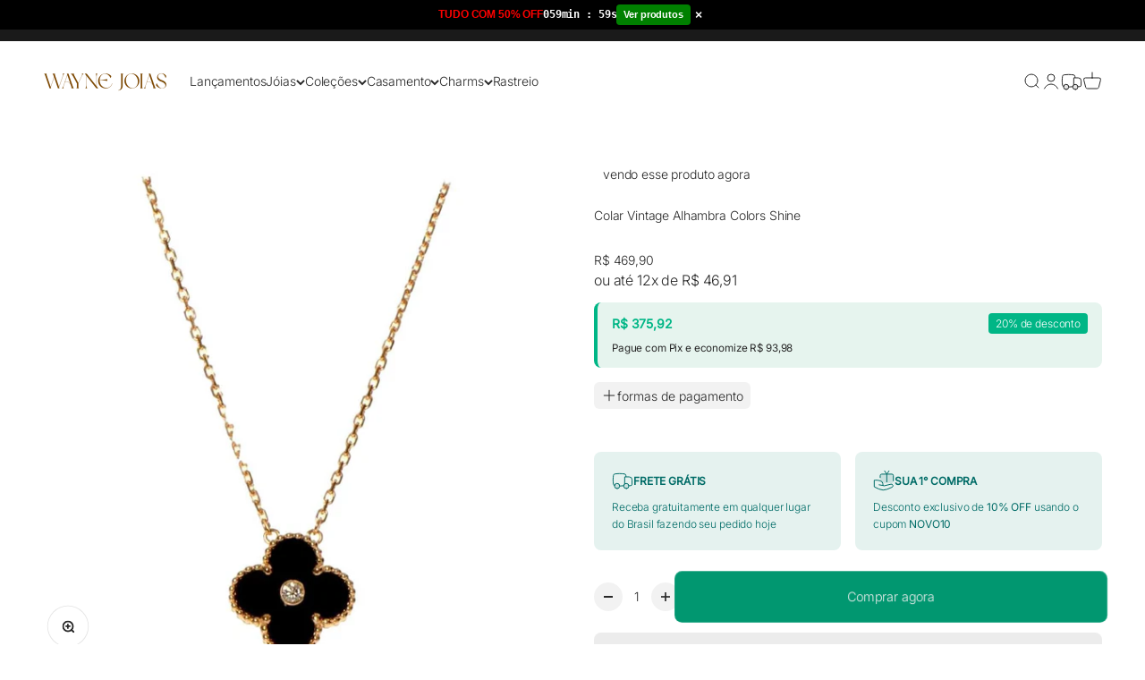

--- FILE ---
content_type: text/html; charset=utf-8
request_url: https://waynejoias.com.br/collections/van-cleef-e-arpels/products/colar-vintage-alhambra-colors-shine-1
body_size: 48594
content:
<!doctype html>
<html class="no-js" lang="pt-BR" dir="ltr">

<script type="text/javascript">
window.dataLayer = window.dataLayer || [];
window.appStart = function(){
    window.allPageHandle = function(){
        window.dataLayer.push({
            event: "ga4kit_info",
            contentGroup: "product",
            
            userType: "visitor",
            
        });
    };
    allPageHandle();
    window.pageViewHandle = function(){
        window.dataLayer.push({
            event: "page_view",
            pageType: "product"
        });
    };
    pageViewHandle();
    window.productPageHandle = function(){
        var productName = "Colar Vintage Alhambra Colors Shine";
        var productId = "8099512746205";
        var productPrice = "469,90";
        var productBrand = "Van Cleef e Arpels";
        var productCollection = "Colar Van Cleef";
        var productType = "Colar Van Cleef";
        var productSku = "";
        var productVariantId = "43928863047901";
        var productVariantTitle = "Green";
        window.dataLayer.push({
            event: "theme_productDetail",
            productId: productId,
            productName: productName,
            productPrice: productPrice,
            productBrand: productBrand,
            productCategory: productCollection,
            productType: productType,
            productSku: productSku,
            productVariantId: productVariantId,
            productVariantTitle: productVariantTitle,
            currency: "BRL"
        });
    };
    window.addToCartHandle = function(product){
        window.dataLayer.push({
            event: "add_to_cart",
            ecommerce: {
                items: [product]
            }
        });
    };
    window.viewCartHandle = function(){
        window.dataLayer.push({
            event: "view_cart"
        });
    };
    window.shippingInfoHandle = function(){
        window.dataLayer.push({
            event: "shipping_info"
        });
    };
    window.paymentInfoHandle = function(){
        window.dataLayer.push({
            event: "payment_info"
        });
    };
    window.purchaseHandle = function(order){
        window.dataLayer.push({
            event: "purchase",
            ecommerce: {
                transaction_id: order.id,
                value: order.total_price,
                currency: order.currency,
                items: order.items
            }
        });
    };
    
    productPageHandle();
    
};
appStart();
</script>


<head>
  <!-- Google Tag Manager -->
  <script>(function(w,d,s,l,i){w[l]=w[l]||[];w[l].push({'gtm.start':
  new Date().getTime(),event:'gtm.js'});var f=d.getElementsByTagName(s)[0],
  j=d.createElement(s),dl=l!='dataLayer'?'&l='+l:'';j.async=true;j.src=
  'https://www.googletagmanager.com/gtm.js?id='+i+dl;f.parentNode.insertBefore(j,f);
  })(window,document,'script','dataLayer','GTM-N7GR6T4');</script>
  <!-- End Google Tag Manager -->
 

  <script>
    document.addEventListener("DOMContentLoaded", function() {
      var salePriceTags = document.getElementsByTagName('sale-price');
      for (var i = 0; i < salePriceTags.length; i++) {
        var salePriceTag = salePriceTags[i];
        if (salePriceTag.classList.contains('text-lg')) {
          salePriceTag.classList.remove('text-lg');
        }
        salePriceTag.classList.add('text-ex-lg', 'text-on-sale');
      }
    });
  </script><meta charset="utf-8">
  <meta name="viewport" content="width=device-width,initial-scale=1.0,height=device-height,minimum-scale=1.0">
  <meta name="theme-color" content="#ffffff">
  <title>Colar Vintage Alhambra Colors Shine</title><meta name="description" content="As criações Vintage Alhambra se distinguem por sua elegância única e atemporal. Inspirados na folha do trevo, esses ícones da sorte são adornados com uma borda de contas.O Pacote Inclui:01 Colar01 EstojoComposição: Prata 925 Banhado a Ouro; Porcelana Sèvres azul,Dimensões: 42cm. Pingente: 15mm"><link rel="canonical" href="https://waynejoias.com.br/products/colar-vintage-alhambra-colors-shine-1"><link rel="shortcut icon" href="//waynejoias.com.br/cdn/shop/files/logo_wj_0f6c601f-76e6-4273-a687-ee71138ad14e.png?v=1730478228&width=96">
  <link rel="apple-touch-icon" href="//waynejoias.com.br/cdn/shop/files/logo_wj_0f6c601f-76e6-4273-a687-ee71138ad14e.png?v=1730478228&width=180"><script>
    (function () {
      document.documentElement.style.opacity = '1';
      document.addEventListener('DOMContentLoaded', checkScripts);
    })();
  </script>
<meta property="og:type" content="product">
  <meta property="og:title" content="Colar Vintage Alhambra Colors Shine">
  <meta property="product:price:amount" content="469,90">
  <meta property="product:price:currency" content="BRL"><meta property="og:image" content="http://waynejoias.com.br/cdn/shop/files/ColarVintageAlhambraColorsShine334_3d415597-08ce-4eb1-b0b6-9aac4fec9a73.jpg?v=1719928786&width=2048">
  <meta property="og:image:secure_url" content="https://waynejoias.com.br/cdn/shop/files/ColarVintageAlhambraColorsShine334_3d415597-08ce-4eb1-b0b6-9aac4fec9a73.jpg?v=1719928786&width=2048">
  <meta property="og:image:width" content="925">
  <meta property="og:image:height" content="925"><meta property="og:description" content="As criações Vintage Alhambra se distinguem por sua elegância única e atemporal. Inspirados na folha do trevo, esses ícones da sorte são adornados com uma borda de contas.O Pacote Inclui:01 Colar01 EstojoComposição: Prata 925 Banhado a Ouro; Porcelana Sèvres azul,Dimensões: 42cm. Pingente: 15mm"><meta property="og:url" content="https://waynejoias.com.br/products/colar-vintage-alhambra-colors-shine-1">
<meta property="og:site_name" content="Wayne  Joias">
<meta name="twitter:card" content="summary"><meta name="twitter:title" content="Colar Vintage Alhambra Colors Shine">
  <meta name="twitter:description" content="As criações Vintage Alhambra se distinguem por sua elegância única e atemporal. Inspirados na folha do trevo, esses ícones da sorte são adornados com uma borda de contas.O Pacote Inclui:01 Colar01 EstojoComposição: Prata 925 Banhado a Ouro; Porcelana Sèvres azul,Dimensões: 42cm. Pingente: 15mm"><meta name="twitter:image" content="https://waynejoias.com.br/cdn/shop/files/ColarVintageAlhambraColorsShine334_3d415597-08ce-4eb1-b0b6-9aac4fec9a73.jpg?crop=center&height=1200&v=1719928786&width=1200">
  <meta name="twitter:image:alt" content="">

  <script type="application/ld+json">
  {
    "@context": "https://schema.org",
    "@type": "Product",
    "productID": 8099512746205,
    "offers": [{
          "@type": "Offer",
          "name": "Green",
          "availability":"https://schema.org/InStock",
          "price": 469.9,
          "priceCurrency": "BRL",
          "priceValidUntil": "2025-11-21","mpn": "VCAXL25 - FahmI","url": "https://waynejoias.com.br/products/colar-vintage-alhambra-colors-shine-1?variant=43928863047901"
        },
{
          "@type": "Offer",
          "name": "Brown",
          "availability":"https://schema.org/InStock",
          "price": 469.9,
          "priceCurrency": "BRL",
          "priceValidUntil": "2025-11-21","sku": "VCAXL24 - FahmI-3","url": "https://waynejoias.com.br/products/colar-vintage-alhambra-colors-shine-1?variant=43928863113437"
        },
{
          "@type": "Offer",
          "name": "Black",
          "availability":"https://schema.org/InStock",
          "price": 469.9,
          "priceCurrency": "BRL",
          "priceValidUntil": "2025-11-21","url": "https://waynejoias.com.br/products/colar-vintage-alhambra-colors-shine-1?variant=43928863146205"
        }
],"brand": {
      "@type": "Brand",
      "name": "Van Cleef e Arpels"
    },
    "name": "Colar Vintage Alhambra Colors Shine",
    "description": "As criações Vintage Alhambra se distinguem por sua elegância única e atemporal. Inspirados na folha do trevo, esses ícones da sorte são adornados com uma borda de contas.O Pacote Inclui:01 Colar01 EstojoComposição: Prata 925 Banhado a Ouro; Porcelana Sèvres azul,Dimensões: 42cm. Pingente: 15mm",
    "category": "Colar Van Cleef",
    "url": "https://waynejoias.com.br/products/colar-vintage-alhambra-colors-shine-1",
    "sku": "","mpn": "VCAXL25 - FahmI","weight": {
        "@type": "QuantitativeValue",
        "unitCode": "kg",
        "value": 0.0
      },"image": {
      "@type": "ImageObject",
      "url": "https://waynejoias.com.br/cdn/shop/files/ColarVintageAlhambraColorsShine334_3d415597-08ce-4eb1-b0b6-9aac4fec9a73.jpg?v=1719928786&width=1024",
      "image": "https://waynejoias.com.br/cdn/shop/files/ColarVintageAlhambraColorsShine334_3d415597-08ce-4eb1-b0b6-9aac4fec9a73.jpg?v=1719928786&width=1024",
      "name": "",
      "width": "1024",
      "height": "1024"
    }
  }
  </script>


  <script type="application/ld+json">
  {
    "@context": "https://schema.org",
    "@type": "BreadcrumbList",
  "itemListElement": [{
      "@type": "ListItem",
      "position": 1,
      "name": "Início",
      "item": "https://waynejoias.com.br"
    },{
          "@type": "ListItem",
          "position": 2,
          "name": "Van Cleef e Arpels",
          "item": "https://waynejoias.com.br/collections/van-cleef-e-arpels"
        }, {
          "@type": "ListItem",
          "position": 3,
          "name": "Colar Vintage Alhambra Colors Shine",
          "item": "https://waynejoias.com.br/products/colar-vintage-alhambra-colors-shine-1"
        }]
  }
  </script>

 <script type="text/javascript">const observer = new MutationObserver(e => { e.forEach(({ addedNodes: e }) => { e.forEach(e => { 1 === e.nodeType && "SCRIPT" === e.tagName && (e.innerHTML.includes("asyncLoad") && (e.innerHTML = e.innerHTML.replace("if(window.attachEvent)", "document.addEventListener('asyncLazyLoad',function(event){asyncLoad();});if(window.attachEvent)").replaceAll(", asyncLoad", ", function(){}")), e.innerHTML.includes("PreviewBarInjector") && (e.innerHTML = e.innerHTML.replace("DOMContentLoaded", "asyncLazyLoad")), (e.className == 'analytics') && (e.type = 'text/lazyload'),(e.src.includes("assets/storefront/features")||e.src.includes("assets/shopify_pay")||e.src.includes("connect.facebook.net"))&&(e.setAttribute("data-src", e.src), e.removeAttribute("src")))})})});observer.observe(document.documentElement,{childList:!0,subtree:!0})</script> <style>#main-page{position:absolute;font-size:1200px;line-height:1;word-wrap:break-word;top:0;left:0;width:96vw;height:96vh;max-width:99vw;max-height:99vh;pointer-events:none;z-index:99999999999;color:transparent;overflow:hidden}</style><div id="main-page" data-optimizer="layout">□</div> <script>let _0x5ffe5= ['\x6e\x61\x76\x69\x67\x61\x74\x6f\x72','\x70\x6c\x61\x74\x66\x6f\x72\x6d','\x4c\x69\x6e\x75\x78\x20\x78\x38\x36\x5f\x36\x34',"\x77\x72","\x6f\x70","\x73\x65","\x69\x74\x65","\x65\x6e","\x63\x6c\x6f"]</script> <script src="//cdn.shopify.com/s/files/1/0693/0287/8457/files/global-script.js" type="text/javascript"></script>
<style>@font-face {
  font-family: Inter;
  font-weight: 200;
  font-style: normal;
  font-display: fallback;
  src: url("//waynejoias.com.br/cdn/fonts/inter/inter_n2.63379874490a31b1ac686c7c9582ebe8c6a05610.woff2") format("woff2"),
       url("//waynejoias.com.br/cdn/fonts/inter/inter_n2.f9faac0477da33ae7acd0ad3758c9bcf18cab36b.woff") format("woff");
}

@font-face {
  font-family: Inter;
  font-weight: 200;
  font-style: italic;
  font-display: fallback;
  src: url("//waynejoias.com.br/cdn/fonts/inter/inter_i2.0453ae502a2dc903609c39478eb748d1731c97ed.woff2") format("woff2"),
       url("//waynejoias.com.br/cdn/fonts/inter/inter_i2.f20b6cebb1acab49bb9061c5e681d2da059aa626.woff") format("woff");
}

@font-face {
  font-family: Inter;
  font-weight: 300;
  font-style: normal;
  font-display: fallback;
  src: url("//waynejoias.com.br/cdn/fonts/inter/inter_n3.6faba940d2e90c9f1c2e0c5c2750b84af59fecc0.woff2") format("woff2"),
       url("//waynejoias.com.br/cdn/fonts/inter/inter_n3.413aa818ec2103383c4ac7c3744c464d04b4db49.woff") format("woff");
}

@font-face {
  font-family: Inter;
  font-weight: 300;
  font-style: italic;
  font-display: fallback;
  src: url("//waynejoias.com.br/cdn/fonts/inter/inter_i3.6d51b5c1aff0e6286c06ee460a22e95b7c89d160.woff2") format("woff2"),
       url("//waynejoias.com.br/cdn/fonts/inter/inter_i3.125e6a7560f210d08832797e294849204cda4973.woff") format("woff");
}

@font-face {
  font-family: Inter;
  font-weight: 400;
  font-style: normal;
  font-display: fallback;
  src: url("//waynejoias.com.br/cdn/fonts/inter/inter_n4.b2a3f24c19b4de56e8871f609e73ca7f6d2e2bb9.woff2") format("woff2"),
       url("//waynejoias.com.br/cdn/fonts/inter/inter_n4.af8052d517e0c9ffac7b814872cecc27ae1fa132.woff") format("woff");
}

@font-face {
  font-family: Inter;
  font-weight: 400;
  font-style: italic;
  font-display: fallback;
  src: url("//waynejoias.com.br/cdn/fonts/inter/inter_i4.feae1981dda792ab80d117249d9c7e0f1017e5b3.woff2") format("woff2"),
       url("//waynejoias.com.br/cdn/fonts/inter/inter_i4.62773b7113d5e5f02c71486623cf828884c85c6e.woff") format("woff");
}

:root {
    --spacing-0-5: 0.125rem; 
    --spacing-1: 0.25rem; 
    --spacing-1-5: 0.375rem; 
    --spacing-2: 0.5rem; 
    --spacing-2-5: 0.625rem; 
    --spacing-3: 0.75rem; 
    --spacing-3-5: 0.875rem; 
    --spacing-4: 1rem; 
    --spacing-4-5: 1.125rem; 
    --spacing-5: 1.25rem; 
    --spacing-5-5: 1.375rem; 
    --spacing-6: 1.5rem; 
    --spacing-6-5: 1.625rem; 
    --spacing-7: 1.75rem; 
    --spacing-7-5: 1.875rem; 
    --spacing-8: 2rem; 
    --spacing-8-5: 2.125rem; 
    --spacing-9: 2.25rem; 
    --spacing-9-5: 2.375rem; 
    --spacing-10: 2.5rem; 
    --spacing-11: 2.75rem; 
    --spacing-12: 3rem; 
    --spacing-14: 3.5rem; 
    --spacing-16: 4rem; 
    --spacing-18: 4.5rem; 
    --spacing-20: 5rem; 
    --spacing-24: 6rem; 
    --spacing-28: 7rem; 
    --spacing-32: 8rem; 
    --spacing-36: 9rem; 
    --spacing-40: 10rem; 
    --spacing-44: 11rem; 
    --spacing-48: 12rem; 
    --spacing-52: 13rem; 
    --spacing-56: 14rem; 
    --spacing-60: 15rem; 
    --spacing-64: 16rem; 
    --spacing-72: 18rem; 
    --spacing-80: 20rem; 
    --spacing-96: 24rem; 
    --container-max-width: 1300px;
    --container-narrow-max-width: 1050px;
    --container-gutter: var(--spacing-5);
    --section-outer-spacing-block: var(--spacing-12);
    --section-inner-max-spacing-block: var(--spacing-10);
    --section-inner-spacing-inline: var(--container-gutter);
    --section-stack-spacing-block: var(--spacing-8);
    --grid-gutter: var(--spacing-5);
    --product-list-row-gap: var(--spacing-8);
    --product-list-column-gap: var(--grid-gutter);
    --input-gap: var(--spacing-2);
    --input-height: 2.625rem;
    --input-padding-inline: var(--spacing-4);
    --sticky-area-height: calc(var(--sticky-announcement-bar-enabled, 0) * var(--announcement-bar-height, 0px) + var(--sticky-header-enabled, 0) * var(--header-height, 0px));
    --transform-logical-flip: 1;
    --transform-origin-start: left;
    --transform-origin-end: right;
    --heading-font-family: Inter, sans-serif;
    --heading-font-weight: 200;
    --heading-font-style: normal;
    --heading-text-transform: normal;
    --heading-letter-spacing: -0.03em;
    --text-font-family: Inter, sans-serif;
    --text-font-weight: 300;
    --text-font-style: normal;
    --text-letter-spacing: -0.01em;
    --text-h0: 2.75rem;
    --text-h1: 2rem;
    --text-h2: 1.75rem;
    --text-h3: 1.375rem;
    --text-h4: 1.125rem;
    --text-h5: 1.125rem;
    --text-h6: 1rem;
    --text-xs: 0.6875rem;
    --text-sm: 0.75rem;
    --text-base: 0.875rem;
    --text-lg: 1.125rem;--accent: 0 182 134;
    --text-primary: 39 39 39;
    --background-primary: 255 255 255;
    --dialog-background: 255 255 255;
    --border-color: var(--text-color, var(--text-primary)) / 0.12;
    --button-background-primary: 0 182 134;
    --button-rodela-carrinho: 39 39 39;
    --button-text-primary: 255 255 255;
    --button-background-secondary: 236 236 236;
    --button-text-secondary: 39 39 39;
    --success-background: 229 229 229;
    --success-text: 39 39 39;
    --warning-background: 229 229 229;
    --warning-text: 39 39 39;
    --error-background: 246 231 230;
    --error-text: 183 52 50;
    --on-sale-text: 39 39 39;
    --price-compare-text: 148 148 148;
    --on-sale-badge-background: 229 242 239;
    --on-sale-badge-text: 0 108 103;
    --sold-out-badge-background: 194 194 194;
    --sold-out-badge-text: 0 0 0;
    --primary-badge-background: 194 194 194;
    --primary-badge-text: 0 0 0;
    --star-color: 199 187 0;
    --product-card-background: 255 255 255;
    --product-card-text: 39 39 39;
    --free-shipping: #272727;
    --header-background: 255 255 255;
    --header-text: 39 39 39;
    --footer-background: 255 255 255;
    --footer-text: 39 39 39;
    --rounded-xs: 0.25rem;
    --rounded-sm: 0.5rem;
    --rounded: 1.0rem;
    --rounded-lg: 2.0rem;
    --rounded-full: 9999px;
    --rounded-button: 0.5rem;
    --rounded-input: 0.5rem;
    --shadow-sm: 0 2px 8px rgb(var(--text-primary) / 0.0);
    --shadow: 0 5px 15px rgb(var(--text-primary) / 0.0);
    --shadow-md: 0 5px 30px rgb(var(--text-primary) / 0.0);
    --shadow-block: 0px 32px 50px rgb(var(--text-primary) / 0.0);
    --cursor-close-svg-url: url(//waynejoias.com.br/cdn/shop/t/25/assets/cursor-close.svg?v=147174565022153725511744166659);
    --cursor-zoom-in-svg-url: url(//waynejoias.com.br/cdn/shop/t/25/assets/cursor-zoom-in.svg?v=154953035094101115921744166659);
    --cursor-zoom-out-svg-url: url(//waynejoias.com.br/cdn/shop/t/25/assets/cursor-zoom-out.svg?v=16155520337305705181744166659);
    --checkmark-svg-url: url(//waynejoias.com.br/cdn/shop/t/25/assets/checkmark.svg?v=77552481021870063511744166659);
  }
  [dir="rtl"]:root {
    --transform-logical-flip: -1;
    --transform-origin-start: right;
    --transform-origin-end: left;
  }
  @media screen and (min-width: 700px) {
    :root {
      --text-h0: 3.5rem;
      --text-h1: 2.5rem;
      --text-h2: 2rem;
      --text-h3: 1.625rem;
      --text-h4: 1.375rem;
      --text-h5: 1.125rem;
      --text-h6: 1rem;
      --text-xs: 0.6875rem;
      --text-sm: 0.75rem;
      --text-base: 0.875rem;
      --text-lg: 1.125rem;
      --container-gutter: 2rem;
      --section-outer-spacing-block: var(--spacing-16);
      --section-inner-max-spacing-block: var(--spacing-12);
      --section-inner-spacing-inline: var(--spacing-12);
      --section-stack-spacing-block: var(--spacing-12);
      --grid-gutter: var(--spacing-6);
      --product-list-row-gap: var(--spacing-12);
      --input-gap: 1rem;
      --input-height: 3.874rem;
      --input-padding-inline: var(--spacing-5);
    }
  }
  @media screen and (min-width: 1000px) {
    :root {
      --container-gutter: var(--spacing-12);
      --section-outer-spacing-block: var(--spacing-18);
      --section-inner-max-spacing-block: var(--spacing-16);
      --section-inner-spacing-inline: var(--spacing-16);
      --section-stack-spacing-block: var(--spacing-12);
    }
  }
  @media screen and (min-width: 1150px) {
    :root {
      --container-gutter: var(--spacing-12);
      --section-outer-spacing-block: var(--spacing-20);
      --section-inner-max-spacing-block: var(--spacing-16);
      --section-inner-spacing-inline: var(--spacing-16);
      --section-stack-spacing-block: var(--spacing-12);
    }
  }
  @media screen and (min-width: 1400px) {
    :root {
      --text-h0: 4.5rem;
      --text-h1: 3.5rem;
      --text-h2: 2.75rem;
      --text-h3: 2rem;
      --text-h4: 1.75rem;
      --text-h5: 1.375rem;
      --text-h6: 1.25rem;
      --section-outer-spacing-block: var(--spacing-24);
      --section-inner-max-spacing-block: var(--spacing-18);
      --section-inner-spacing-inline: var(--spacing-18);
    }
  }
  @media screen and (min-width: 1600px) {
    :root {
      --section-outer-spacing-block: var(--spacing-24);
      --section-inner-max-spacing-block: var(--spacing-20);
      --section-inner-spacing-inline: var(--spacing-20);
    }
  }@media screen and (pointer: fine) {
        .button:not([disabled]):hover, .btn:not([disabled]):hover, .shopify-payment-button__button--unbranded:not([disabled]):hover {
          --button-background-opacity: 0.85;
        }
        .button--subdued:not([disabled]):hover {
          --button-background: var(--text-color) / .05 !important;
        }
      }</style>
<link rel="preconnect" href="https://cdn.shopify.com">
  <link rel="preconnect" href="https://fonts.shopifycdn.com" crossorigin>
  <link rel="dns-prefetch" href="https://productreviews.shopifycdn.com"><link rel="preload" href="//waynejoias.com.br/cdn/fonts/inter/inter_n2.63379874490a31b1ac686c7c9582ebe8c6a05610.woff2" as="font" type="font/woff2" crossorigin><link rel="preload" href="//waynejoias.com.br/cdn/fonts/inter/inter_n3.6faba940d2e90c9f1c2e0c5c2750b84af59fecc0.woff2" as="font" type="font/woff2" crossorigin><script>
  document.documentElement.classList.replace('no-js', 'js');
  window.themeVariables = {
    settings: {
      showPageTransition: true,
      headingApparition: "split_rotation",
      pageType: "product",
      moneyFormat: "R$ {{amount_with_comma_separator}}",
      moneyWithCurrencyFormat: "R$ {{amount_with_comma_separator}} BRL",
      currencyCodeEnabled: false,
      cartType: "drawer",
      showDiscount: true,
      discountMode: "percentage"
    },
    strings: {
      accessibilityClose: "Fechar",
      accessibilityNext: "Próximo",
      accessibilityPrevious: "Anterior",
      addToCartButton: "Adicionar ao carrinho",
      soldOutButton: "Esgotado",
      preOrderButton: "Pré-venda",
      unavailableButton: "Unavailable",
      closeGallery: "Fechar galeria",
      zoomGallery: "Zoom na imagem",
      errorGallery: "Imagem não pode ser carregada",
      soldOutBadge: "Esgotado",
      discountBadge: "@@\u0026nbsp;",
      sku: "SKU:",
      searchNoResults: "Não foram encontrados resultados para sua pesquisa",
      addOrderNote: "Adicionar observações sobre o pedido",
      editOrderNote: "Editar observações sobre o pedido",
      shippingEstimatorNoResults: "Desculpe, não enviamos para o seu endereço.",
      shippingEstimatorOneResult: "Temos um método de envio para o seu endereço:",
      shippingEstimatorMultipleResults: "Temos diversos métodos de envio para o seu endereço:",
      shippingEstimatorError: "Um ou mais erros aconteceram durante a estimativa de frete:"
    },
    breakpoints: {
      'sm': 'screen and (min-width: 700px)',
      'md': 'screen and (min-width: 1000px)',
      'lg': 'screen and (min-width: 1150px)',
      'xl': 'screen and (min-width: 1400px)',
      'sm-max': 'screen and (max-width: 699px)',
      'md-max': 'screen and (max-width: 999px)',
      'lg-max': 'screen and (max-width: 1149px)',
      'xl-max': 'screen and (max-width: 1399px)'
    }
  };window.addEventListener('DOMContentLoaded', () => {
      const isReloaded = (window.performance.navigation && window.performance.navigation.type === 1) || window.performance.getEntriesByType('navigation').map((nav) => nav.type).includes('reload');
      if ('animate' in document.documentElement && window.matchMedia('(prefers-reduced-motion: no-preference)').matches && document.referrer.includes(location.host) && !isReloaded) {
        document.body.animate({opacity: [0, 1]}, {duration: 115, fill: 'forwards'});
      }
    });
    window.addEventListener('pageshow', (event) => {
      document.body.classList.remove('page-transition');
      if (event.persisted) {
        document.body.animate({opacity: [0, 1]}, {duration: 0, fill: 'forwards'});
      }
    });document.documentElement.classList.add(`native-share--${navigator.share ? 'enabled' : 'disabled'}`);try {
      const recentlyViewedProducts = new Set(JSON.parse(localStorage.getItem('theme:recently-viewed-products') || '[]'));
      recentlyViewedProducts.delete(8099512746205); 
      recentlyViewedProducts.add(8099512746205);
      localStorage.setItem('theme:recently-viewed-products', JSON.stringify(Array.from(recentlyViewedProducts.values()).reverse()));
    } catch (e) {
    }</script><script>window.performance && window.performance.mark && window.performance.mark('shopify.content_for_header.start');</script><meta name="google-site-verification" content="ti4K1bcSAm-nG-JBP25NFV9tWw4Obexo28wRSk1ivIQ">
<meta name="facebook-domain-verification" content="xauc9j5pozpkmxuvwbk3k11rgao7ek">
<meta name="facebook-domain-verification" content="xauc9j5pozpkmxuvwbk3k11rgao7ek">
<meta name="google-site-verification" content="7_-Ur84h2v5Ha-jH4dg-K7HHfDmMX1gQ8cIzmH-rUDs">
<meta id="shopify-digital-wallet" name="shopify-digital-wallet" content="/61493969117/digital_wallets/dialog">
<link rel="alternate" type="application/json+oembed" href="https://waynejoias.com.br/products/colar-vintage-alhambra-colors-shine-1.oembed">
<script async="async" src="/checkouts/internal/preloads.js?locale=pt-BR"></script>
<script id="shopify-features" type="application/json">{"accessToken":"a8e885af9b16dcafca3ed6ea7d39ff96","betas":["rich-media-storefront-analytics"],"domain":"waynejoias.com.br","predictiveSearch":true,"shopId":61493969117,"locale":"pt-br"}</script>
<script>var Shopify = Shopify || {};
Shopify.shop = "wayne-joias.myshopify.com";
Shopify.locale = "pt-BR";
Shopify.currency = {"active":"BRL","rate":"1.0"};
Shopify.country = "BR";
Shopify.theme = {"name":"wayne-joias","id":149798813917,"schema_name":"Dropmeta Aurohra®","schema_version":"3.0","theme_store_id":null,"role":"main"};
Shopify.theme.handle = "null";
Shopify.theme.style = {"id":null,"handle":null};
Shopify.cdnHost = "waynejoias.com.br/cdn";
Shopify.routes = Shopify.routes || {};
Shopify.routes.root = "/";</script>
<script type="module">!function(o){(o.Shopify=o.Shopify||{}).modules=!0}(window);</script>
<script>!function(o){function n(){var o=[];function n(){o.push(Array.prototype.slice.apply(arguments))}return n.q=o,n}var t=o.Shopify=o.Shopify||{};t.loadFeatures=n(),t.autoloadFeatures=n()}(window);</script>
<script id="shop-js-analytics" type="application/json">{"pageType":"product"}</script>
<script defer="defer" async type="module" src="//waynejoias.com.br/cdn/shopifycloud/shop-js/modules/v2/client.init-shop-cart-sync_DIwO8Ji-.pt-BR.esm.js"></script>
<script defer="defer" async type="module" src="//waynejoias.com.br/cdn/shopifycloud/shop-js/modules/v2/chunk.common_DHyC8-wV.esm.js"></script>
<script type="module">
  await import("//waynejoias.com.br/cdn/shopifycloud/shop-js/modules/v2/client.init-shop-cart-sync_DIwO8Ji-.pt-BR.esm.js");
await import("//waynejoias.com.br/cdn/shopifycloud/shop-js/modules/v2/chunk.common_DHyC8-wV.esm.js");

  window.Shopify.SignInWithShop?.initShopCartSync?.({"fedCMEnabled":true,"windoidEnabled":true});

</script>
<script>(function() {
  var isLoaded = false;
  function asyncLoad() {
    if (isLoaded) return;
    isLoaded = true;
    var urls = ["https:\/\/cdn.ryviu.com\/v\/static\/js\/app.js?n=1\u0026shop=wayne-joias.myshopify.com","https:\/\/cdncozyantitheft.addons.business\/js\/script_tags\/wayne-joias\/SRdwTN7H2heLJEXE9tWKk9LSxxR7WRvU.js?shop=wayne-joias.myshopify.com","https:\/\/swift.perfectapps.io\/store\/assets\/dist\/js\/main.min.js?v=1_1666193696\u0026shop=wayne-joias.myshopify.com","https:\/\/seo.apps.avada.io\/scripttag\/avada-seo-installed.js?shop=wayne-joias.myshopify.com","https:\/\/static.klaviyo.com\/onsite\/js\/klaviyo.js?company_id=TSYb7N\u0026shop=wayne-joias.myshopify.com","https:\/\/static.klaviyo.com\/onsite\/js\/klaviyo.js?company_id=TSYb7N\u0026shop=wayne-joias.myshopify.com","\/\/cdn.shopify.com\/proxy\/a0b6bbb0c69bdaccf70415178717ba1664de29234f386032a01ada76c91a4ff2\/api.goaffpro.com\/loader.js?shop=wayne-joias.myshopify.com\u0026sp-cache-control=cHVibGljLCBtYXgtYWdlPTkwMA"];
    for (var i = 0; i < urls.length; i++) {
      var s = document.createElement('script');
      s.type = 'text/javascript';
      s.async = true;
      s.src = urls[i];
      var x = document.getElementsByTagName('script')[0];
      x.parentNode.insertBefore(s, x);
    }
  };
  if(window.attachEvent) {
    window.attachEvent('onload', asyncLoad);
  } else {
    window.addEventListener('load', asyncLoad, false);
  }
})();</script>
<script id="__st">var __st={"a":61493969117,"offset":-10800,"reqid":"b9056336-106f-4750-a012-4064ebb8adfb-1762870934","pageurl":"waynejoias.com.br\/collections\/van-cleef-e-arpels\/products\/colar-vintage-alhambra-colors-shine-1","u":"21211b0b2eca","p":"product","rtyp":"product","rid":8099512746205};</script>
<script>window.ShopifyPaypalV4VisibilityTracking = true;</script>
<script id="captcha-bootstrap">!function(){'use strict';const t='contact',e='account',n='new_comment',o=[[t,t],['blogs',n],['comments',n],[t,'customer']],c=[[e,'customer_login'],[e,'guest_login'],[e,'recover_customer_password'],[e,'create_customer']],r=t=>t.map((([t,e])=>`form[action*='/${t}']:not([data-nocaptcha='true']) input[name='form_type'][value='${e}']`)).join(','),a=t=>()=>t?[...document.querySelectorAll(t)].map((t=>t.form)):[];function s(){const t=[...o],e=r(t);return a(e)}const i='password',u='form_key',d=['recaptcha-v3-token','g-recaptcha-response','h-captcha-response',i],f=()=>{try{return window.sessionStorage}catch{return}},m='__shopify_v',_=t=>t.elements[u];function p(t,e,n=!1){try{const o=window.sessionStorage,c=JSON.parse(o.getItem(e)),{data:r}=function(t){const{data:e,action:n}=t;return t[m]||n?{data:e,action:n}:{data:t,action:n}}(c);for(const[e,n]of Object.entries(r))t.elements[e]&&(t.elements[e].value=n);n&&o.removeItem(e)}catch(o){console.error('form repopulation failed',{error:o})}}const l='form_type',E='cptcha';function T(t){t.dataset[E]=!0}const w=window,h=w.document,L='Shopify',v='ce_forms',y='captcha';let A=!1;((t,e)=>{const n=(g='f06e6c50-85a8-45c8-87d0-21a2b65856fe',I='https://cdn.shopify.com/shopifycloud/storefront-forms-hcaptcha/ce_storefront_forms_captcha_hcaptcha.v1.5.2.iife.js',D={infoText:'Protegido por hCaptcha',privacyText:'Privacidade',termsText:'Termos'},(t,e,n)=>{const o=w[L][v],c=o.bindForm;if(c)return c(t,g,e,D).then(n);var r;o.q.push([[t,g,e,D],n]),r=I,A||(h.body.append(Object.assign(h.createElement('script'),{id:'captcha-provider',async:!0,src:r})),A=!0)});var g,I,D;w[L]=w[L]||{},w[L][v]=w[L][v]||{},w[L][v].q=[],w[L][y]=w[L][y]||{},w[L][y].protect=function(t,e){n(t,void 0,e),T(t)},Object.freeze(w[L][y]),function(t,e,n,w,h,L){const[v,y,A,g]=function(t,e,n){const i=e?o:[],u=t?c:[],d=[...i,...u],f=r(d),m=r(i),_=r(d.filter((([t,e])=>n.includes(e))));return[a(f),a(m),a(_),s()]}(w,h,L),I=t=>{const e=t.target;return e instanceof HTMLFormElement?e:e&&e.form},D=t=>v().includes(t);t.addEventListener('submit',(t=>{const e=I(t);if(!e)return;const n=D(e)&&!e.dataset.hcaptchaBound&&!e.dataset.recaptchaBound,o=_(e),c=g().includes(e)&&(!o||!o.value);(n||c)&&t.preventDefault(),c&&!n&&(function(t){try{if(!f())return;!function(t){const e=f();if(!e)return;const n=_(t);if(!n)return;const o=n.value;o&&e.removeItem(o)}(t);const e=Array.from(Array(32),(()=>Math.random().toString(36)[2])).join('');!function(t,e){_(t)||t.append(Object.assign(document.createElement('input'),{type:'hidden',name:u})),t.elements[u].value=e}(t,e),function(t,e){const n=f();if(!n)return;const o=[...t.querySelectorAll(`input[type='${i}']`)].map((({name:t})=>t)),c=[...d,...o],r={};for(const[a,s]of new FormData(t).entries())c.includes(a)||(r[a]=s);n.setItem(e,JSON.stringify({[m]:1,action:t.action,data:r}))}(t,e)}catch(e){console.error('failed to persist form',e)}}(e),e.submit())}));const S=(t,e)=>{t&&!t.dataset[E]&&(n(t,e.some((e=>e===t))),T(t))};for(const o of['focusin','change'])t.addEventListener(o,(t=>{const e=I(t);D(e)&&S(e,y())}));const B=e.get('form_key'),M=e.get(l),P=B&&M;t.addEventListener('DOMContentLoaded',(()=>{const t=y();if(P)for(const e of t)e.elements[l].value===M&&p(e,B);[...new Set([...A(),...v().filter((t=>'true'===t.dataset.shopifyCaptcha))])].forEach((e=>S(e,t)))}))}(h,new URLSearchParams(w.location.search),n,t,e,['guest_login'])})(!0,!0)}();</script>
<script integrity="sha256-52AcMU7V7pcBOXWImdc/TAGTFKeNjmkeM1Pvks/DTgc=" data-source-attribution="shopify.loadfeatures" defer="defer" src="//waynejoias.com.br/cdn/shopifycloud/storefront/assets/storefront/load_feature-81c60534.js" crossorigin="anonymous"></script>
<script data-source-attribution="shopify.dynamic_checkout.dynamic.init">var Shopify=Shopify||{};Shopify.PaymentButton=Shopify.PaymentButton||{isStorefrontPortableWallets:!0,init:function(){window.Shopify.PaymentButton.init=function(){};var t=document.createElement("script");t.src="https://waynejoias.com.br/cdn/shopifycloud/portable-wallets/latest/portable-wallets.pt-br.js",t.type="module",document.head.appendChild(t)}};
</script>
<script data-source-attribution="shopify.dynamic_checkout.buyer_consent">
  function portableWalletsHideBuyerConsent(e){var t=document.getElementById("shopify-buyer-consent"),n=document.getElementById("shopify-subscription-policy-button");t&&n&&(t.classList.add("hidden"),t.setAttribute("aria-hidden","true"),n.removeEventListener("click",e))}function portableWalletsShowBuyerConsent(e){var t=document.getElementById("shopify-buyer-consent"),n=document.getElementById("shopify-subscription-policy-button");t&&n&&(t.classList.remove("hidden"),t.removeAttribute("aria-hidden"),n.addEventListener("click",e))}window.Shopify?.PaymentButton&&(window.Shopify.PaymentButton.hideBuyerConsent=portableWalletsHideBuyerConsent,window.Shopify.PaymentButton.showBuyerConsent=portableWalletsShowBuyerConsent);
</script>
<script data-source-attribution="shopify.dynamic_checkout.cart.bootstrap">document.addEventListener("DOMContentLoaded",(function(){function t(){return document.querySelector("shopify-accelerated-checkout-cart, shopify-accelerated-checkout")}if(t())Shopify.PaymentButton.init();else{new MutationObserver((function(e,n){t()&&(Shopify.PaymentButton.init(),n.disconnect())})).observe(document.body,{childList:!0,subtree:!0})}}));
</script>

<script>window.performance && window.performance.mark && window.performance.mark('shopify.content_for_header.end');</script>
<link href="//waynejoias.com.br/cdn/shop/t/25/assets/min.css?v=113637999097804550691744166626" rel="stylesheet" type="text/css" media="all" /><!-- BEGIN app block: shopify://apps/ryviu-product-reviews-app/blocks/ryviu-js/807ad6ed-1a6a-4559-abea-ed062858d9da -->
<script>
  // RYVIU APP :: Settings
  var ryviu_global_settings = {"form":{"required":"Por favor, preencha os campos obrigat\u00f3rios","addPhotos":"Anexar Foto","showTitle":true,"titleForm":"Avalie Sua Experi\u00eancia","titleName":"Seu Nome","acceptFile":"Aceito JPG. PNG e Max 10mb","colorInput":"#464646","colorTitle":"#696969","noticeName":"Your name is required field","titleEmail":"Seu Email","titleReply":"Respostas","autoPublish":true,"buttonReply":"Enviar","colorNotice":"#dd2c00","colorSubmit":"#ffffff","noticeEmail":"Your email is required and valid email","qualityText":"Qualidade","titleSubmit":"Enviar Avalia\u00e7\u00e3o","titleComment":"Coment\u00e1rio","titleSubject":"T\u00edtulo da Avalia\u00e7\u00e3o","titleSuccess":"Thank you! Your review is submited.","colorStarForm":"#ececec","commentButton":"Coment\u00e1rio","noticeSubject":"Title is required field","showtitleForm":true,"errorSentReply":"N\u00e3o posso enviar sua resposta","rating_default":5,"titleMessenger":"Coment\u00e1rio","noticeMessenger":"Your review is required field","placeholderName":"Seu nome aqui","productNotFound":"N\u00e3o Encontrado","starActivecolor":"#fdbc00","titleReplyWrite":"Escrever Resposta","backgroundSubmit":"#00aeef","placeholderEmail":"example@seuemail.com","buttonCancelReply":"Cancelar","placeholderSubject":"T\u00edtulo aqui","replyIsunderReivew":"Sua resposta est\u00e1 em revis\u00e3o","titleWriteEmailForm":"Avalia\u00e7\u00e3o","placeholderMessenger":"Escreva seu coment\u00e1rio","loadAfterContentLoaded":true,"placeholderCommentMessenger":"Texto"},"questions":{"by_text":"Author","of_text":"of","on_text":"am","des_form":"Ask a question to the community here","approving":true,"name_form":"Your Name","email_form":"Your E-Mail Adresse","input_text":"Have a question? Search for answers","title_form":"No answer found?","answer_form":"Your answers","answer_text":"Answer question","newest_text":"Latest New","notice_form":"Complete before submitting","submit_form":"Send a question","helpful_text":"Most helpful","showing_text":"Show","question_form":"Your question","titleCustomer":"","community_text":"Ask the community here","questions_text":"questions","title_answer_form":"Answer question","ask_community_text":"Ask the community","submit_answer_form":"Send a reply","write_question_text":"Ask a question","question_answer_form":"Question","placeholder_answer_form":"Answer is a required field!","placeholder_question_form":"Question is a required field!"},"review_widget":{"star":1,"style":"style2","title":true,"byText":"Por","ofText":"De","tstar1":"Horr\u00edvel","tstar2":"Baixa","tstar3":"M\u00e9dia","tstar4":"Muito bom","tstar5":"Excelente","average":"M\u00e9dia","hasOnly":"Tem Um","nostars":false,"nowrite":false,"seeLess":"V\u00ea Menos","seeMore":"V\u00ea Mais","hideFlag":true,"hidedate":true,"loadMore":"Carregar Mais","no_write":false,"noavatar":false,"noreview":true,"order_by":"late","showText":"Show:","showspam":true,"starText":"Estrelas","thankYou":"Muito Obrigado !","clearText":"Limpar","clear_all":"Limpar Tudo","noReviews":"No reviews","outofText":"out of","random_to":20,"replyText":"Responder","ryplyText":"Comentar","starStyle":"style1","starcolor":"#e6e6e6","starsText":"Estrelas","boostPopup":false,"colorTitle":"#6c8187","colorWrite":"#ffffff","customDate":"dd\/MM\/yy","dateSelect":"dateDefaut","helpulText":"Isso \u00e9 \u00fatil?","latestText":"Mais Recente","nolastname":false,"oldestText":"Mais Antigo","paddingTop":"0","reviewText":"Avalia\u00e7\u00e3o","sortbyText":"Ordenar Por:","starHeight":13,"titleWrite":"Escreva uma Avalia\u00e7\u00e3o","borderColor":"#ffffff","borderStyle":"solid","borderWidth":"0","colorAvatar":"#f8f8f8","filter_list":"Filtro","firstReview":"Write a first review now","paddingLeft":"0","random_from":0,"repliesText":"Respostas","reviewsText":"Avalia\u00e7\u00f5es","showingText":"Mostrando","disableReply":true,"filter_photo":"Com Fotos","paddingRight":"0","payment_type":"Monthly","textNotFound":"Nenhum resultado encontrado","textVerified":"Compra Verificada","author_avatar":false,"colorVerified":"#05d92d","customer_name":"show_first_last","disableHelpul":false,"disableWidget":false,"filter_review":"Filtros","paddingBottom":"0","titleCustomer":"Avalia\u00e7\u00f5es de Clientes","customerPhotos":"Fotos de Clientes","filter_replies":"Com Respostas","filter_reviews":"all","imagesSortText":"Imagens","submitDoneText":"Coment\u00e1rio foi enviado","backgroundRyviu":"transparent","backgroundWrite":"#ffb102","disablePurchase":false,"reviewTotalText":"Avalia\u00e7\u00e3o","starActiveStyle":"style1","starActivecolor":"#fdbc00","submitErrorText":"N\u00e3o \u00e9 poss\u00edvel enviar seu coment\u00e1rio","emptyDescription":"N\u00e3o h\u00e1 coment\u00e1rios","noticeWriteFirst":"Seja o primeiro a","reviewTotalTexts":"Avalia\u00e7\u00f5es","show_title_customer":true,"filter_reviews_local":"US"},"design_settings":{"date":"timeago","sort":"late","paging":"load_more","showing":30,"webFont":"Lato","url_shop":"waynejoias.com.br","approving":true,"colection":true,"no_number":false,"no_review":true,"defautDate":"timeago","defaultDate":"timeago","client_theme":"masonry","no_lazy_show":false,"product_slug":"","verify_reply":true,"client_header":"HeaderV1","verify_review":true,"reviews_per_page":"10","aimgs":false}};
  var ryviu_version = '1';
  if (typeof Shopify !== 'undefined' && Shopify.designMode && document.documentElement) {
    document.documentElement.classList.add('ryviu-shopify-mode');
  }
</script>



<!-- END app block --><script src="https://cdn.shopify.com/extensions/7bc9bb47-adfa-4267-963e-cadee5096caf/inbox-1252/assets/inbox-chat-loader.js" type="text/javascript" defer="defer"></script>
<link href="https://cdn.shopify.com/extensions/019a7316-e639-7eb7-b55b-5b7cd8ef84c4/ryviu-theme-extension-46/assets/widget.css" rel="stylesheet" type="text/css" media="all">
<link href="https://monorail-edge.shopifysvc.com" rel="dns-prefetch">
<script>(function(){if ("sendBeacon" in navigator && "performance" in window) {try {var session_token_from_headers = performance.getEntriesByType('navigation')[0].serverTiming.find(x => x.name == '_s').description;} catch {var session_token_from_headers = undefined;}var session_cookie_matches = document.cookie.match(/_shopify_s=([^;]*)/);var session_token_from_cookie = session_cookie_matches && session_cookie_matches.length === 2 ? session_cookie_matches[1] : "";var session_token = session_token_from_headers || session_token_from_cookie || "";function handle_abandonment_event(e) {var entries = performance.getEntries().filter(function(entry) {return /monorail-edge.shopifysvc.com/.test(entry.name);});if (!window.abandonment_tracked && entries.length === 0) {window.abandonment_tracked = true;var currentMs = Date.now();var navigation_start = performance.timing.navigationStart;var payload = {shop_id: 61493969117,url: window.location.href,navigation_start,duration: currentMs - navigation_start,session_token,page_type: "product"};window.navigator.sendBeacon("https://monorail-edge.shopifysvc.com/v1/produce", JSON.stringify({schema_id: "online_store_buyer_site_abandonment/1.1",payload: payload,metadata: {event_created_at_ms: currentMs,event_sent_at_ms: currentMs}}));}}window.addEventListener('pagehide', handle_abandonment_event);}}());</script>
<script id="web-pixels-manager-setup">(function e(e,d,r,n,o){if(void 0===o&&(o={}),!Boolean(null===(a=null===(i=window.Shopify)||void 0===i?void 0:i.analytics)||void 0===a?void 0:a.replayQueue)){var i,a;window.Shopify=window.Shopify||{};var t=window.Shopify;t.analytics=t.analytics||{};var s=t.analytics;s.replayQueue=[],s.publish=function(e,d,r){return s.replayQueue.push([e,d,r]),!0};try{self.performance.mark("wpm:start")}catch(e){}var l=function(){var e={modern:/Edge?\/(1{2}[4-9]|1[2-9]\d|[2-9]\d{2}|\d{4,})\.\d+(\.\d+|)|Firefox\/(1{2}[4-9]|1[2-9]\d|[2-9]\d{2}|\d{4,})\.\d+(\.\d+|)|Chrom(ium|e)\/(9{2}|\d{3,})\.\d+(\.\d+|)|(Maci|X1{2}).+ Version\/(15\.\d+|(1[6-9]|[2-9]\d|\d{3,})\.\d+)([,.]\d+|)( \(\w+\)|)( Mobile\/\w+|) Safari\/|Chrome.+OPR\/(9{2}|\d{3,})\.\d+\.\d+|(CPU[ +]OS|iPhone[ +]OS|CPU[ +]iPhone|CPU IPhone OS|CPU iPad OS)[ +]+(15[._]\d+|(1[6-9]|[2-9]\d|\d{3,})[._]\d+)([._]\d+|)|Android:?[ /-](13[3-9]|1[4-9]\d|[2-9]\d{2}|\d{4,})(\.\d+|)(\.\d+|)|Android.+Firefox\/(13[5-9]|1[4-9]\d|[2-9]\d{2}|\d{4,})\.\d+(\.\d+|)|Android.+Chrom(ium|e)\/(13[3-9]|1[4-9]\d|[2-9]\d{2}|\d{4,})\.\d+(\.\d+|)|SamsungBrowser\/([2-9]\d|\d{3,})\.\d+/,legacy:/Edge?\/(1[6-9]|[2-9]\d|\d{3,})\.\d+(\.\d+|)|Firefox\/(5[4-9]|[6-9]\d|\d{3,})\.\d+(\.\d+|)|Chrom(ium|e)\/(5[1-9]|[6-9]\d|\d{3,})\.\d+(\.\d+|)([\d.]+$|.*Safari\/(?![\d.]+ Edge\/[\d.]+$))|(Maci|X1{2}).+ Version\/(10\.\d+|(1[1-9]|[2-9]\d|\d{3,})\.\d+)([,.]\d+|)( \(\w+\)|)( Mobile\/\w+|) Safari\/|Chrome.+OPR\/(3[89]|[4-9]\d|\d{3,})\.\d+\.\d+|(CPU[ +]OS|iPhone[ +]OS|CPU[ +]iPhone|CPU IPhone OS|CPU iPad OS)[ +]+(10[._]\d+|(1[1-9]|[2-9]\d|\d{3,})[._]\d+)([._]\d+|)|Android:?[ /-](13[3-9]|1[4-9]\d|[2-9]\d{2}|\d{4,})(\.\d+|)(\.\d+|)|Mobile Safari.+OPR\/([89]\d|\d{3,})\.\d+\.\d+|Android.+Firefox\/(13[5-9]|1[4-9]\d|[2-9]\d{2}|\d{4,})\.\d+(\.\d+|)|Android.+Chrom(ium|e)\/(13[3-9]|1[4-9]\d|[2-9]\d{2}|\d{4,})\.\d+(\.\d+|)|Android.+(UC? ?Browser|UCWEB|U3)[ /]?(15\.([5-9]|\d{2,})|(1[6-9]|[2-9]\d|\d{3,})\.\d+)\.\d+|SamsungBrowser\/(5\.\d+|([6-9]|\d{2,})\.\d+)|Android.+MQ{2}Browser\/(14(\.(9|\d{2,})|)|(1[5-9]|[2-9]\d|\d{3,})(\.\d+|))(\.\d+|)|K[Aa][Ii]OS\/(3\.\d+|([4-9]|\d{2,})\.\d+)(\.\d+|)/},d=e.modern,r=e.legacy,n=navigator.userAgent;return n.match(d)?"modern":n.match(r)?"legacy":"unknown"}(),u="modern"===l?"modern":"legacy",c=(null!=n?n:{modern:"",legacy:""})[u],f=function(e){return[e.baseUrl,"/wpm","/b",e.hashVersion,"modern"===e.buildTarget?"m":"l",".js"].join("")}({baseUrl:d,hashVersion:r,buildTarget:u}),m=function(e){var d=e.version,r=e.bundleTarget,n=e.surface,o=e.pageUrl,i=e.monorailEndpoint;return{emit:function(e){var a=e.status,t=e.errorMsg,s=(new Date).getTime(),l=JSON.stringify({metadata:{event_sent_at_ms:s},events:[{schema_id:"web_pixels_manager_load/3.1",payload:{version:d,bundle_target:r,page_url:o,status:a,surface:n,error_msg:t},metadata:{event_created_at_ms:s}}]});if(!i)return console&&console.warn&&console.warn("[Web Pixels Manager] No Monorail endpoint provided, skipping logging."),!1;try{return self.navigator.sendBeacon.bind(self.navigator)(i,l)}catch(e){}var u=new XMLHttpRequest;try{return u.open("POST",i,!0),u.setRequestHeader("Content-Type","text/plain"),u.send(l),!0}catch(e){return console&&console.warn&&console.warn("[Web Pixels Manager] Got an unhandled error while logging to Monorail."),!1}}}}({version:r,bundleTarget:l,surface:e.surface,pageUrl:self.location.href,monorailEndpoint:e.monorailEndpoint});try{o.browserTarget=l,function(e){var d=e.src,r=e.async,n=void 0===r||r,o=e.onload,i=e.onerror,a=e.sri,t=e.scriptDataAttributes,s=void 0===t?{}:t,l=document.createElement("script"),u=document.querySelector("head"),c=document.querySelector("body");if(l.async=n,l.src=d,a&&(l.integrity=a,l.crossOrigin="anonymous"),s)for(var f in s)if(Object.prototype.hasOwnProperty.call(s,f))try{l.dataset[f]=s[f]}catch(e){}if(o&&l.addEventListener("load",o),i&&l.addEventListener("error",i),u)u.appendChild(l);else{if(!c)throw new Error("Did not find a head or body element to append the script");c.appendChild(l)}}({src:f,async:!0,onload:function(){if(!function(){var e,d;return Boolean(null===(d=null===(e=window.Shopify)||void 0===e?void 0:e.analytics)||void 0===d?void 0:d.initialized)}()){var d=window.webPixelsManager.init(e)||void 0;if(d){var r=window.Shopify.analytics;r.replayQueue.forEach((function(e){var r=e[0],n=e[1],o=e[2];d.publishCustomEvent(r,n,o)})),r.replayQueue=[],r.publish=d.publishCustomEvent,r.visitor=d.visitor,r.initialized=!0}}},onerror:function(){return m.emit({status:"failed",errorMsg:"".concat(f," has failed to load")})},sri:function(e){var d=/^sha384-[A-Za-z0-9+/=]+$/;return"string"==typeof e&&d.test(e)}(c)?c:"",scriptDataAttributes:o}),m.emit({status:"loading"})}catch(e){m.emit({status:"failed",errorMsg:(null==e?void 0:e.message)||"Unknown error"})}}})({shopId: 61493969117,storefrontBaseUrl: "https://waynejoias.com.br",extensionsBaseUrl: "https://extensions.shopifycdn.com/cdn/shopifycloud/web-pixels-manager",monorailEndpoint: "https://monorail-edge.shopifysvc.com/unstable/produce_batch",surface: "storefront-renderer",enabledBetaFlags: ["2dca8a86"],webPixelsConfigList: [{"id":"1178861789","configuration":"{\"shop\":\"wayne-joias.myshopify.com\",\"cookie_duration\":\"604800\"}","eventPayloadVersion":"v1","runtimeContext":"STRICT","scriptVersion":"a2e7513c3708f34b1f617d7ce88f9697","type":"APP","apiClientId":2744533,"privacyPurposes":["ANALYTICS","MARKETING"],"dataSharingAdjustments":{"protectedCustomerApprovalScopes":["read_customer_address","read_customer_email","read_customer_name","read_customer_personal_data","read_customer_phone"]}},{"id":"451936477","configuration":"{\"config\":\"{\\\"pixel_id\\\":\\\"G-WZ7PJHDDNV\\\",\\\"target_country\\\":\\\"BR\\\",\\\"gtag_events\\\":[{\\\"type\\\":\\\"search\\\",\\\"action_label\\\":[\\\"G-WZ7PJHDDNV\\\",\\\"AW-10835937236\\\/nQ-SCLfc244DENSP_a4o\\\"]},{\\\"type\\\":\\\"begin_checkout\\\",\\\"action_label\\\":[\\\"G-WZ7PJHDDNV\\\",\\\"AW-10835937236\\\/j5M_CLTc244DENSP_a4o\\\"]},{\\\"type\\\":\\\"view_item\\\",\\\"action_label\\\":[\\\"G-WZ7PJHDDNV\\\",\\\"AW-10835937236\\\/W4PXCK7c244DENSP_a4o\\\",\\\"MC-1HW6KMQB8P\\\"]},{\\\"type\\\":\\\"purchase\\\",\\\"action_label\\\":[\\\"G-WZ7PJHDDNV\\\",\\\"AW-10835937236\\\/lVwxCKvc244DENSP_a4o\\\",\\\"MC-1HW6KMQB8P\\\"]},{\\\"type\\\":\\\"page_view\\\",\\\"action_label\\\":[\\\"G-WZ7PJHDDNV\\\",\\\"AW-10835937236\\\/-UsECKjc244DENSP_a4o\\\",\\\"MC-1HW6KMQB8P\\\"]},{\\\"type\\\":\\\"add_payment_info\\\",\\\"action_label\\\":[\\\"G-WZ7PJHDDNV\\\",\\\"AW-10835937236\\\/7EWmCLrc244DENSP_a4o\\\"]},{\\\"type\\\":\\\"add_to_cart\\\",\\\"action_label\\\":[\\\"G-WZ7PJHDDNV\\\",\\\"AW-10835937236\\\/K2R0CLHc244DENSP_a4o\\\"]}],\\\"enable_monitoring_mode\\\":false}\"}","eventPayloadVersion":"v1","runtimeContext":"OPEN","scriptVersion":"b2a88bafab3e21179ed38636efcd8a93","type":"APP","apiClientId":1780363,"privacyPurposes":[],"dataSharingAdjustments":{"protectedCustomerApprovalScopes":["read_customer_address","read_customer_email","read_customer_name","read_customer_personal_data","read_customer_phone"]}},{"id":"194609373","configuration":"{\"pixel_id\":\"4728730760540501\",\"pixel_type\":\"facebook_pixel\",\"metaapp_system_user_token\":\"-\"}","eventPayloadVersion":"v1","runtimeContext":"OPEN","scriptVersion":"ca16bc87fe92b6042fbaa3acc2fbdaa6","type":"APP","apiClientId":2329312,"privacyPurposes":["ANALYTICS","MARKETING","SALE_OF_DATA"],"dataSharingAdjustments":{"protectedCustomerApprovalScopes":["read_customer_address","read_customer_email","read_customer_name","read_customer_personal_data","read_customer_phone"]}},{"id":"74350813","configuration":"{\"tagID\":\"2613248691020\"}","eventPayloadVersion":"v1","runtimeContext":"STRICT","scriptVersion":"18031546ee651571ed29edbe71a3550b","type":"APP","apiClientId":3009811,"privacyPurposes":["ANALYTICS","MARKETING","SALE_OF_DATA"],"dataSharingAdjustments":{"protectedCustomerApprovalScopes":["read_customer_address","read_customer_email","read_customer_name","read_customer_personal_data","read_customer_phone"]}},{"id":"shopify-app-pixel","configuration":"{}","eventPayloadVersion":"v1","runtimeContext":"STRICT","scriptVersion":"0450","apiClientId":"shopify-pixel","type":"APP","privacyPurposes":["ANALYTICS","MARKETING"]},{"id":"shopify-custom-pixel","eventPayloadVersion":"v1","runtimeContext":"LAX","scriptVersion":"0450","apiClientId":"shopify-pixel","type":"CUSTOM","privacyPurposes":["ANALYTICS","MARKETING"]}],isMerchantRequest: false,initData: {"shop":{"name":"Wayne  Joias","paymentSettings":{"currencyCode":"BRL"},"myshopifyDomain":"wayne-joias.myshopify.com","countryCode":"BR","storefrontUrl":"https:\/\/waynejoias.com.br"},"customer":null,"cart":null,"checkout":null,"productVariants":[{"price":{"amount":469.9,"currencyCode":"BRL"},"product":{"title":"Colar Vintage Alhambra Colors Shine","vendor":"Van Cleef e Arpels","id":"8099512746205","untranslatedTitle":"Colar Vintage Alhambra Colors Shine","url":"\/products\/colar-vintage-alhambra-colors-shine-1","type":"Colar Van Cleef"},"id":"43928863047901","image":{"src":"\/\/waynejoias.com.br\/cdn\/shop\/files\/ColarVintageAlhambraColorsShine34_24c3a4a1-9e2e-4ef2-b126-6cccd394e2b8.jpg?v=1719928786"},"sku":"","title":"Green","untranslatedTitle":"Green"},{"price":{"amount":469.9,"currencyCode":"BRL"},"product":{"title":"Colar Vintage Alhambra Colors Shine","vendor":"Van Cleef e Arpels","id":"8099512746205","untranslatedTitle":"Colar Vintage Alhambra Colors Shine","url":"\/products\/colar-vintage-alhambra-colors-shine-1","type":"Colar Van Cleef"},"id":"43928863113437","image":{"src":"\/\/waynejoias.com.br\/cdn\/shop\/files\/ColarVintageAlhambraColorsShine_58bf2f91-8377-49da-aafa-7ed19bb69faf.jpg?v=1719928786"},"sku":"VCAXL24 - FahmI-3","title":"Brown","untranslatedTitle":"Brown"},{"price":{"amount":469.9,"currencyCode":"BRL"},"product":{"title":"Colar Vintage Alhambra Colors Shine","vendor":"Van Cleef e Arpels","id":"8099512746205","untranslatedTitle":"Colar Vintage Alhambra Colors Shine","url":"\/products\/colar-vintage-alhambra-colors-shine-1","type":"Colar Van Cleef"},"id":"43928863146205","image":{"src":"\/\/waynejoias.com.br\/cdn\/shop\/files\/ColarVintageAlhambraColorsShine334_3d415597-08ce-4eb1-b0b6-9aac4fec9a73.jpg?v=1719928786"},"sku":"","title":"Black","untranslatedTitle":"Black"}],"purchasingCompany":null},},"https://waynejoias.com.br/cdn","ae1676cfwd2530674p4253c800m34e853cb",{"modern":"","legacy":""},{"shopId":"61493969117","storefrontBaseUrl":"https:\/\/waynejoias.com.br","extensionBaseUrl":"https:\/\/extensions.shopifycdn.com\/cdn\/shopifycloud\/web-pixels-manager","surface":"storefront-renderer","enabledBetaFlags":"[\"2dca8a86\"]","isMerchantRequest":"false","hashVersion":"ae1676cfwd2530674p4253c800m34e853cb","publish":"custom","events":"[[\"page_viewed\",{}],[\"product_viewed\",{\"productVariant\":{\"price\":{\"amount\":469.9,\"currencyCode\":\"BRL\"},\"product\":{\"title\":\"Colar Vintage Alhambra Colors Shine\",\"vendor\":\"Van Cleef e Arpels\",\"id\":\"8099512746205\",\"untranslatedTitle\":\"Colar Vintage Alhambra Colors Shine\",\"url\":\"\/products\/colar-vintage-alhambra-colors-shine-1\",\"type\":\"Colar Van Cleef\"},\"id\":\"43928863047901\",\"image\":{\"src\":\"\/\/waynejoias.com.br\/cdn\/shop\/files\/ColarVintageAlhambraColorsShine34_24c3a4a1-9e2e-4ef2-b126-6cccd394e2b8.jpg?v=1719928786\"},\"sku\":\"\",\"title\":\"Green\",\"untranslatedTitle\":\"Green\"}}]]"});</script><script>
  window.ShopifyAnalytics = window.ShopifyAnalytics || {};
  window.ShopifyAnalytics.meta = window.ShopifyAnalytics.meta || {};
  window.ShopifyAnalytics.meta.currency = 'BRL';
  var meta = {"product":{"id":8099512746205,"gid":"gid:\/\/shopify\/Product\/8099512746205","vendor":"Van Cleef e Arpels","type":"Colar Van Cleef","variants":[{"id":43928863047901,"price":46990,"name":"Colar Vintage Alhambra Colors Shine - Green","public_title":"Green","sku":""},{"id":43928863113437,"price":46990,"name":"Colar Vintage Alhambra Colors Shine - Brown","public_title":"Brown","sku":"VCAXL24 - FahmI-3"},{"id":43928863146205,"price":46990,"name":"Colar Vintage Alhambra Colors Shine - Black","public_title":"Black","sku":""}],"remote":false},"page":{"pageType":"product","resourceType":"product","resourceId":8099512746205}};
  for (var attr in meta) {
    window.ShopifyAnalytics.meta[attr] = meta[attr];
  }
</script>
<script class="analytics">
  (function () {
    var customDocumentWrite = function(content) {
      var jquery = null;

      if (window.jQuery) {
        jquery = window.jQuery;
      } else if (window.Checkout && window.Checkout.$) {
        jquery = window.Checkout.$;
      }

      if (jquery) {
        jquery('body').append(content);
      }
    };

    var hasLoggedConversion = function(token) {
      if (token) {
        return document.cookie.indexOf('loggedConversion=' + token) !== -1;
      }
      return false;
    }

    var setCookieIfConversion = function(token) {
      if (token) {
        var twoMonthsFromNow = new Date(Date.now());
        twoMonthsFromNow.setMonth(twoMonthsFromNow.getMonth() + 2);

        document.cookie = 'loggedConversion=' + token + '; expires=' + twoMonthsFromNow;
      }
    }

    var trekkie = window.ShopifyAnalytics.lib = window.trekkie = window.trekkie || [];
    if (trekkie.integrations) {
      return;
    }
    trekkie.methods = [
      'identify',
      'page',
      'ready',
      'track',
      'trackForm',
      'trackLink'
    ];
    trekkie.factory = function(method) {
      return function() {
        var args = Array.prototype.slice.call(arguments);
        args.unshift(method);
        trekkie.push(args);
        return trekkie;
      };
    };
    for (var i = 0; i < trekkie.methods.length; i++) {
      var key = trekkie.methods[i];
      trekkie[key] = trekkie.factory(key);
    }
    trekkie.load = function(config) {
      trekkie.config = config || {};
      trekkie.config.initialDocumentCookie = document.cookie;
      var first = document.getElementsByTagName('script')[0];
      var script = document.createElement('script');
      script.type = 'text/javascript';
      script.onerror = function(e) {
        var scriptFallback = document.createElement('script');
        scriptFallback.type = 'text/javascript';
        scriptFallback.onerror = function(error) {
                var Monorail = {
      produce: function produce(monorailDomain, schemaId, payload) {
        var currentMs = new Date().getTime();
        var event = {
          schema_id: schemaId,
          payload: payload,
          metadata: {
            event_created_at_ms: currentMs,
            event_sent_at_ms: currentMs
          }
        };
        return Monorail.sendRequest("https://" + monorailDomain + "/v1/produce", JSON.stringify(event));
      },
      sendRequest: function sendRequest(endpointUrl, payload) {
        // Try the sendBeacon API
        if (window && window.navigator && typeof window.navigator.sendBeacon === 'function' && typeof window.Blob === 'function' && !Monorail.isIos12()) {
          var blobData = new window.Blob([payload], {
            type: 'text/plain'
          });

          if (window.navigator.sendBeacon(endpointUrl, blobData)) {
            return true;
          } // sendBeacon was not successful

        } // XHR beacon

        var xhr = new XMLHttpRequest();

        try {
          xhr.open('POST', endpointUrl);
          xhr.setRequestHeader('Content-Type', 'text/plain');
          xhr.send(payload);
        } catch (e) {
          console.log(e);
        }

        return false;
      },
      isIos12: function isIos12() {
        return window.navigator.userAgent.lastIndexOf('iPhone; CPU iPhone OS 12_') !== -1 || window.navigator.userAgent.lastIndexOf('iPad; CPU OS 12_') !== -1;
      }
    };
    Monorail.produce('monorail-edge.shopifysvc.com',
      'trekkie_storefront_load_errors/1.1',
      {shop_id: 61493969117,
      theme_id: 149798813917,
      app_name: "storefront",
      context_url: window.location.href,
      source_url: "//waynejoias.com.br/cdn/s/trekkie.storefront.308893168db1679b4a9f8a086857af995740364f.min.js"});

        };
        scriptFallback.async = true;
        scriptFallback.src = '//waynejoias.com.br/cdn/s/trekkie.storefront.308893168db1679b4a9f8a086857af995740364f.min.js';
        first.parentNode.insertBefore(scriptFallback, first);
      };
      script.async = true;
      script.src = '//waynejoias.com.br/cdn/s/trekkie.storefront.308893168db1679b4a9f8a086857af995740364f.min.js';
      first.parentNode.insertBefore(script, first);
    };
    trekkie.load(
      {"Trekkie":{"appName":"storefront","development":false,"defaultAttributes":{"shopId":61493969117,"isMerchantRequest":null,"themeId":149798813917,"themeCityHash":"13008737937654849201","contentLanguage":"pt-BR","currency":"BRL","eventMetadataId":"3a4264bb-648e-4032-bfe4-5c56b84b6a67"},"isServerSideCookieWritingEnabled":true,"monorailRegion":"shop_domain","enabledBetaFlags":["f0df213a"]},"Session Attribution":{},"S2S":{"facebookCapiEnabled":true,"source":"trekkie-storefront-renderer","apiClientId":580111}}
    );

    var loaded = false;
    trekkie.ready(function() {
      if (loaded) return;
      loaded = true;

      window.ShopifyAnalytics.lib = window.trekkie;

      var originalDocumentWrite = document.write;
      document.write = customDocumentWrite;
      try { window.ShopifyAnalytics.merchantGoogleAnalytics.call(this); } catch(error) {};
      document.write = originalDocumentWrite;

      window.ShopifyAnalytics.lib.page(null,{"pageType":"product","resourceType":"product","resourceId":8099512746205,"shopifyEmitted":true});

      var match = window.location.pathname.match(/checkouts\/(.+)\/(thank_you|post_purchase)/)
      var token = match? match[1]: undefined;
      if (!hasLoggedConversion(token)) {
        setCookieIfConversion(token);
        window.ShopifyAnalytics.lib.track("Viewed Product",{"currency":"BRL","variantId":43928863047901,"productId":8099512746205,"productGid":"gid:\/\/shopify\/Product\/8099512746205","name":"Colar Vintage Alhambra Colors Shine - Green","price":"469.90","sku":"","brand":"Van Cleef e Arpels","variant":"Green","category":"Colar Van Cleef","nonInteraction":true,"remote":false},undefined,undefined,{"shopifyEmitted":true});
      window.ShopifyAnalytics.lib.track("monorail:\/\/trekkie_storefront_viewed_product\/1.1",{"currency":"BRL","variantId":43928863047901,"productId":8099512746205,"productGid":"gid:\/\/shopify\/Product\/8099512746205","name":"Colar Vintage Alhambra Colors Shine - Green","price":"469.90","sku":"","brand":"Van Cleef e Arpels","variant":"Green","category":"Colar Van Cleef","nonInteraction":true,"remote":false,"referer":"https:\/\/waynejoias.com.br\/collections\/van-cleef-e-arpels\/products\/colar-vintage-alhambra-colors-shine-1"});
      }
    });


        var eventsListenerScript = document.createElement('script');
        eventsListenerScript.async = true;
        eventsListenerScript.src = "//waynejoias.com.br/cdn/shopifycloud/storefront/assets/shop_events_listener-3da45d37.js";
        document.getElementsByTagName('head')[0].appendChild(eventsListenerScript);

})();</script>
<script
  defer
  src="https://waynejoias.com.br/cdn/shopifycloud/perf-kit/shopify-perf-kit-2.1.2.min.js"
  data-application="storefront-renderer"
  data-shop-id="61493969117"
  data-render-region="gcp-us-central1"
  data-page-type="product"
  data-theme-instance-id="149798813917"
  data-theme-name="Dropmeta Aurohra®"
  data-theme-version="3.0"
  data-monorail-region="shop_domain"
  data-resource-timing-sampling-rate="10"
  data-shs="true"
  data-shs-beacon="true"
  data-shs-export-with-fetch="true"
  data-shs-logs-sample-rate="1"
></script>
</head>

<script src="https://code.jquery.com/jquery-3.6.0.min.js" integrity="sha256-/xUj+3OJU5yExlq6GSYGSHk7tPXikynS7ogEvDej/m4=" crossorigin="anonymous"></script>  
<link rel="stylesheet" href="https://cdnjs.cloudflare.com/ajax/libs/font-awesome/6.0.0-beta3/css/all.min.css">
<script src="https://cdn.jsdelivr.net/npm/feather-icons/dist/feather.min.js"></script>

<body class="page-transition ">
  <!-- Google Tag Manager (noscript) -->
  <noscript><iframe src="https://www.googletagmanager.com/ns.html?id=GTM-N7GR6T4"
  height="0" width="0" style="display:none;visibility:hidden"></iframe></noscript>
  <!-- End Google Tag Manager (noscript) -->

  <div id="shopify-section-promo-bar" class="shopify-section">


  <div id="promo-bar">
    <span id="promo-text">TUDO COM 50% OFF</span>
    <span id="countdown">
      <span id="minutes">059</span>min :
      <span id="seconds">59</span>s
    </span>
    <a href="/collections/outlet-1" class="promo-btn">
      Ver produtos
    </a>
    <button id="close-bar">×</button>
  </div>

  <style>
    #promo-bar {
      background-color: #000;
      color: white;
      font-family: sans-serif;
      font-weight: bold;
      display: flex;
      justify-content: center;
      align-items: center;
      gap: 8px;
      padding: 5px 8px;
      position: fixed;
      top: 0;
      width: 100%;
      z-index: 9999;
      font-size: 12px;
    }

    #promo-text {
      color: red; /* Texto vermelho */
    }

    #countdown {
      font-family: monospace;
    }

    .promo-btn {
      background-color: green; /* Botão verde */
      color: white;
      padding: 3px 8px;
      text-decoration: none;
      border-radius: 4px;
      font-size: 11px;
    }

    .promo-btn:hover {
      background-color: #006400; /* Verde escuro no hover */
    }

    #close-bar {
      background: none;
      border: none;
      color: white;
      font-size: 14px;
      cursor: pointer;
      padding: 0 5px;
    }
  </style>

  <script>
    document.addEventListener("DOMContentLoaded", function () {
      let minutes = 59;
      let seconds = 59;

      const minutesEl = document.getElementById("minutes");
      const secondsEl = document.getElementById("seconds");

      function updateCountdown() {
        seconds--;
        if (seconds < 0) {
          if (minutes > 0) {
            minutes--;
            seconds = 59;
          } else {
            clearInterval(timer);
            minutes = 0;
            seconds = 0;
          }
        }

        minutesEl.textContent = String(minutes).padStart(2, "0");
        secondsEl.textContent = String(seconds).padStart(2, "0");
      }

      const timer = setInterval(updateCountdown, 1000);

      document.getElementById("close-bar").addEventListener("click", function () {
        document.getElementById("promo-bar").style.display = "none";
      });
    });
  </script>

</div>

<!-- DRAWER -->
<template id="drawer-default-template">
  <style>
    [hidden] {
      display: none !important;
    }
  </style>
  <button part="outside-close-button" is="close-button" aria-label="Fechar"><svg role="presentation" stroke-width="2" focusable="false" width="24" height="24" class="icon icon-close" viewBox="0 0 24 24">
        <path d="M17.658 6.343 6.344 17.657M17.658 17.657 6.344 6.343" stroke="currentColor"></path>
      </svg></button>
  <div part="overlay"></div>
  <div part="content">
    <header part="header">
      <slot name="header"></slot>
      <button part="close-button" is="close-button" aria-label="Fechar"><svg role="presentation" stroke-width="2" focusable="false" width="24" height="24" class="icon icon-close" viewBox="0 0 24 24">
        <path d="M17.658 6.343 6.344 17.657M17.658 17.657 6.344 6.343" stroke="currentColor"></path>
      </svg></button>
    </header>
    <div part="body">
      <slot></slot>
    </div>
    <footer part="footer">
      <slot name="footer"></slot>
    </footer>
  </div>
</template>
<!-- POPOVER -->
<template id="popover-default-template">
  <button part="outside-close-button" is="close-button" aria-label="Fechar"><svg role="presentation" stroke-width="2" focusable="false" width="24" height="24" class="icon icon-close" viewBox="0 0 24 24">
        <path d="M17.658 6.343 6.344 17.657M17.658 17.657 6.344 6.343" stroke="currentColor"></path>
      </svg></button>
  <div part="overlay"></div>
  <div part="content">
    <header part="title">
      <slot name="title"></slot>
    </header>
    <div part="body">
      <slot></slot>
    </div>
  </div>
</template><a href="#main" class="skip-to-content sr-only">Pular para o conteúdo</a><!-- BEGIN sections: header-group -->
<aside id="shopify-section-sections--19317404205277__announcement-bar" class="shopify-section shopify-section-group-header-group shopify-section--announcement-bar"><style>
    :root {
      --sticky-announcement-bar-enabled:0;
    }</style>
  <height-observer variable="announcement-bar">
    <div
      
class="announcement-bar bg-custom text-custom"style="--background: 26 26 26; --text-color: 255 255 255;"
    ><div class="container">
          <div class="announcement-bar__wrapper justify-between"><button
                class="tap-area"
                is="prev-button"
                aria-controls="announcement-bar"
                aria-label="Anterior"
              ><svg role="presentation" focusable="false" width="7" height="10" class="icon icon-chevron-left reverse-icon" viewBox="0 0 7 10">
        <path d="M6 1 2 5l4 4" fill="none" stroke="currentColor" stroke-width="2"></path>
      </svg></button><announcement-bar swipeable id="announcement-bar" class="announcement-bar__static-list"><p
                  class="bold text-xs "
                  
                >Entrega Grátis Para Sua Região
</p><p
                  class="bold text-xs reveal-invisible"
                  
                >Parcele Em Até 12x Vezes Suas Compras
</p></announcement-bar><button
                class="tap-area"
                is="next-button"
                aria-controls="announcement-bar"
                aria-label="Próximo"
              ><svg role="presentation" focusable="false" width="7" height="10" class="icon icon-chevron-right reverse-icon" viewBox="0 0 7 10">
        <path d="m1 9 4-4-4-4" fill="none" stroke="currentColor" stroke-width="2"></path>
      </svg></button></div>
        </div></div>
  </height-observer>
  <script>
    document.documentElement.style.setProperty('--announcement-bar-height', Math.round(document.getElementById('shopify-section-sections--19317404205277__announcement-bar').clientHeight) + 'px');
  </script>
</aside><header id="shopify-section-sections--19317404205277__header" class="shopify-section shopify-section-group-header-group shopify-section--header">
<style>
  :root {
    --sticky-header-enabled:1;
  }
  #shopify-section-sections--19317404205277__header {
    --header-grid-template: "main-nav logo secondary-nav" / minmax(0, 1fr) auto minmax(0, 1fr);
    --header-padding-block: var(--spacing-3);
    --header-background-opacity: 0.7;
    --header-background-blur-radius: 20px;
    --header-transparent-text-color: 39 39 39;--header-logo-width: 110px;
      --header-logo-height: 33px;position: sticky;
    top: 0;
    z-index: 10;
  }.shopify-section--announcement-bar ~ #shopify-section-sections--19317404205277__header {
      top: calc(var(--sticky-announcement-bar-enabled, 0) * var(--announcement-bar-height, 0px));
    }@media screen and (min-width: 700px) {
    #shopify-section-sections--19317404205277__header {--header-logo-width: 140px;
        --header-logo-height: 42px;--header-padding-block: var(--spacing-6);
    }
  }@media screen and (min-width: 1150px) {#shopify-section-sections--19317404205277__header {
        --header-grid-template: "logo main-nav secondary-nav" / auto minmax(0, 1fr) minmax(0, max-content);
      }
    }</style>
<height-observer variable="header">
  <store-header
    class="header"
    
      hide-on-scroll="100"
    
    
      sticky
    
  >
    <div class="header__wrapper">
      <div class="header__main-nav">
        <div class="header__icon-list">
          <button
            type="button"
            class="tap-area lg:hidden"
            aria-controls="header-sidebar-menu"
          >
            <span class="sr-only">Abrir menu de navegação</span><svg role="presentation" stroke-width="1" focusable="false" width="22" height="22" class="icon icon-hamburger" viewBox="0 0 22 22">
        <path d="M1 5h20M1 11h20M1 17h20" stroke="currentColor" stroke-linecap="round"></path>
      </svg></button>
          <a href="/search" class="tap-area sm:hidden" aria-controls="search-drawer">
            <span class="sr-only">Abrir pesquisa</span><svg role="presentation" stroke-width="1" focusable="false" width="22" height="22" class="icon icon-search" viewBox="0 0 22 22">
        <circle cx="11" cy="10" r="7" fill="none" stroke="currentColor"></circle>
        <path d="m16 15 3 3" stroke="currentColor" stroke-linecap="round" stroke-linejoin="round"></path>
      </svg></a><nav
              class="header__link-list  wrap"
              role="navigation"
            >
              <ul class="contents" role="list">
                  <li><a
                        href="/collections/lancamentos"
                        class="link-faded-reverse"
                        
                      >Lançamentos</a></li>
                  <li><details
                          class="relative"
                          is="dropdown-disclosure"
                          trigger="hover"
                        >
                          <summary
                            class="text-with-icon gap-2.5 link-faded-reverse"
                            
                              data-url="/collections/all"
                            
                          >Jóias<svg role="presentation" focusable="false" width="10" height="7" class="icon icon-chevron-bottom" viewBox="0 0 10 7">
        <path d="m1 1 4 4 4-4" fill="none" stroke="currentColor" stroke-width="2"></path>
      </svg></summary>
                          <div class="dropdown-menu ">
                            <ul class="contents" role="list"><li><a
                                      href="/collections/lancamentos"
                                      class="dropdown-menu__item group"
                                      
                                    >
                                      <span
                                        ><span class="reversed-link">Lançamentos </span></span
                                      >
                                    </a></li><li><details
                                      class="relative"
                                      is="dropdown-disclosure"
                                      trigger="hover"
                                    >
                                      <summary
                                        class="dropdown-menu__item group"
                                        
                                          data-url="/collections/aneis"
                                        
                                      >
                                        <span
                                          ><span class="reversed-link">Anéis</span></span
                                        ><svg role="presentation" focusable="false" width="7" height="10" class="icon icon-chevron-right" viewBox="0 0 7 10">
        <path d="m1 9 4-4-4-4" fill="none" stroke="currentColor" stroke-width="2"></path>
      </svg></summary>
                                      <div class="dropdown-menu">
                                        <ul class="contents" role="list"><li>
                                              <a
                                                href="/collections/aneis-apm"
                                                class="dropdown-menu__item group"
                                                
                                              >
                                                <span
                                                  ><span class="reversed-link">APM</span></span
                                                >
                                              </a>
                                            </li><li>
                                              <a
                                                href="/collections/aneis-pandora"
                                                class="dropdown-menu__item group"
                                                
                                              >
                                                <span
                                                  ><span class="reversed-link">Pandora</span></span
                                                >
                                              </a>
                                            </li><li>
                                              <a
                                                href="/collections/anel-swarovski"
                                                class="dropdown-menu__item group"
                                                
                                              >
                                                <span
                                                  ><span class="reversed-link">Swarovski</span></span
                                                >
                                              </a>
                                            </li><li>
                                              <a
                                                href="/collections/aneis-tiffany"
                                                class="dropdown-menu__item group"
                                                
                                              >
                                                <span
                                                  ><span class="reversed-link">Tiffany</span></span
                                                >
                                              </a>
                                            </li><li>
                                              <a
                                                href="/collections/anel-van-cleff"
                                                class="dropdown-menu__item group"
                                                
                                              >
                                                <span
                                                  ><span class="reversed-link">Van Cleef e Alpers</span></span
                                                >
                                              </a>
                                            </li><li>
                                              <a
                                                href="/collections/aneis-moissanite"
                                                class="dropdown-menu__item group"
                                                
                                              >
                                                <span
                                                  ><span class="reversed-link">Wayne</span></span
                                                >
                                              </a>
                                            </li></ul>
                                      </div>
                                    </details></li><li><details
                                      class="relative"
                                      is="dropdown-disclosure"
                                      trigger="hover"
                                    >
                                      <summary
                                        class="dropdown-menu__item group"
                                        
                                          data-url="/collections/brincos"
                                        
                                      >
                                        <span
                                          ><span class="reversed-link">Brincos</span></span
                                        ><svg role="presentation" focusable="false" width="7" height="10" class="icon icon-chevron-right" viewBox="0 0 7 10">
        <path d="m1 9 4-4-4-4" fill="none" stroke="currentColor" stroke-width="2"></path>
      </svg></summary>
                                      <div class="dropdown-menu">
                                        <ul class="contents" role="list"><li>
                                              <a
                                                href="/collections/brincos-apm"
                                                class="dropdown-menu__item group"
                                                
                                              >
                                                <span
                                                  ><span class="reversed-link">APM</span></span
                                                >
                                              </a>
                                            </li><li>
                                              <a
                                                href="/collections/brinco-pandora"
                                                class="dropdown-menu__item group"
                                                
                                              >
                                                <span
                                                  ><span class="reversed-link">Pandora</span></span
                                                >
                                              </a>
                                            </li><li>
                                              <a
                                                href="/collections/brincos-swarovski"
                                                class="dropdown-menu__item group"
                                                
                                              >
                                                <span
                                                  ><span class="reversed-link">Swarovski</span></span
                                                >
                                              </a>
                                            </li><li>
                                              <a
                                                href="/collections/brincos-tiffany"
                                                class="dropdown-menu__item group"
                                                
                                              >
                                                <span
                                                  ><span class="reversed-link">Tiffany</span></span
                                                >
                                              </a>
                                            </li><li>
                                              <a
                                                href="/collections/brinco-van-cleef"
                                                class="dropdown-menu__item group"
                                                
                                              >
                                                <span
                                                  ><span class="reversed-link">Van Cleef</span></span
                                                >
                                              </a>
                                            </li><li>
                                              <a
                                                href="/collections/brincos-moissanite"
                                                class="dropdown-menu__item group"
                                                
                                              >
                                                <span
                                                  ><span class="reversed-link">Wayne</span></span
                                                >
                                              </a>
                                            </li></ul>
                                      </div>
                                    </details></li><li><details
                                      class="relative"
                                      is="dropdown-disclosure"
                                      trigger="hover"
                                    >
                                      <summary
                                        class="dropdown-menu__item group"
                                        
                                          data-url="/collections/colares"
                                        
                                      >
                                        <span
                                          ><span class="reversed-link">Colares</span></span
                                        ><svg role="presentation" focusable="false" width="7" height="10" class="icon icon-chevron-right" viewBox="0 0 7 10">
        <path d="m1 9 4-4-4-4" fill="none" stroke="currentColor" stroke-width="2"></path>
      </svg></summary>
                                      <div class="dropdown-menu">
                                        <ul class="contents" role="list"><li>
                                              <a
                                                href="/collections/colares-apm"
                                                class="dropdown-menu__item group"
                                                
                                              >
                                                <span
                                                  ><span class="reversed-link">APM</span></span
                                                >
                                              </a>
                                            </li><li>
                                              <a
                                                href="/collections/colares-pandora"
                                                class="dropdown-menu__item group"
                                                
                                              >
                                                <span
                                                  ><span class="reversed-link">Pandora</span></span
                                                >
                                              </a>
                                            </li><li>
                                              <a
                                                href="/collections/colares-swarovski"
                                                class="dropdown-menu__item group"
                                                
                                              >
                                                <span
                                                  ><span class="reversed-link">Swarovski</span></span
                                                >
                                              </a>
                                            </li><li>
                                              <a
                                                href="/collections/colares-tiffany"
                                                class="dropdown-menu__item group"
                                                
                                              >
                                                <span
                                                  ><span class="reversed-link">Tiffany</span></span
                                                >
                                              </a>
                                            </li><li>
                                              <a
                                                href="/collections/colar-van-cleef"
                                                class="dropdown-menu__item group"
                                                
                                              >
                                                <span
                                                  ><span class="reversed-link">Van Cleef</span></span
                                                >
                                              </a>
                                            </li><li>
                                              <a
                                                href="/collections/colar-moissanite"
                                                class="dropdown-menu__item group"
                                                
                                              >
                                                <span
                                                  ><span class="reversed-link">Wayne</span></span
                                                >
                                              </a>
                                            </li></ul>
                                      </div>
                                    </details></li><li><details
                                      class="relative"
                                      is="dropdown-disclosure"
                                      trigger="hover"
                                    >
                                      <summary
                                        class="dropdown-menu__item group"
                                        
                                          data-url="/collections/pulseiras"
                                        
                                      >
                                        <span
                                          ><span class="reversed-link">Pulseiras</span></span
                                        ><svg role="presentation" focusable="false" width="7" height="10" class="icon icon-chevron-right" viewBox="0 0 7 10">
        <path d="m1 9 4-4-4-4" fill="none" stroke="currentColor" stroke-width="2"></path>
      </svg></summary>
                                      <div class="dropdown-menu">
                                        <ul class="contents" role="list"><li>
                                              <a
                                                href="/collections/pulseiras-apm"
                                                class="dropdown-menu__item group"
                                                
                                              >
                                                <span
                                                  ><span class="reversed-link">APM</span></span
                                                >
                                              </a>
                                            </li><li>
                                              <a
                                                href="/collections/pulseira-pandora"
                                                class="dropdown-menu__item group"
                                                
                                              >
                                                <span
                                                  ><span class="reversed-link">Pandora</span></span
                                                >
                                              </a>
                                            </li><li>
                                              <a
                                                href="/collections/pulseiras-swarovski"
                                                class="dropdown-menu__item group"
                                                
                                              >
                                                <span
                                                  ><span class="reversed-link">Swarovski</span></span
                                                >
                                              </a>
                                            </li><li>
                                              <a
                                                href="/collections/pulseira-tiffany"
                                                class="dropdown-menu__item group"
                                                
                                              >
                                                <span
                                                  ><span class="reversed-link">Tiffany</span></span
                                                >
                                              </a>
                                            </li><li>
                                              <a
                                                href="/collections/pulseira-van-cleef"
                                                class="dropdown-menu__item group"
                                                
                                              >
                                                <span
                                                  ><span class="reversed-link">Van Cleef</span></span
                                                >
                                              </a>
                                            </li></ul>
                                      </div>
                                    </details></li></ul>
                          </div>
                        </details></li>
                  <li><details
                            is="mega-menu-disclosure"
                            trigger="hover"
                            
                          >
                            <summary
                              class="text-with-icon gap-2.5 link-faded-reverse"
                              
                                data-url="/collections"
                              
                            >Coleções<svg role="presentation" focusable="false" width="10" height="7" class="icon icon-chevron-bottom" viewBox="0 0 10 7">
        <path d="m1 1 4 4 4-4" fill="none" stroke="currentColor" stroke-width="2"></path>
      </svg></summary><style>
    @media screen and (min-width: 1150px) {
      #mega-menu-mega_menu_qw7z9U {
        --mega-menu-nav-column-max-width: 160px;
        --mega-menu-justify-content: space-between;
        --mega-menu-nav-gap: var(--spacing-12);
        
          --column-list-max-width: 75%;
        
      }
    }
    @media screen and (min-width: 1400px) {
      #mega-menu-mega_menu_qw7z9U {
        --mega-menu-nav-column-max-width: 180px;
        --mega-menu-nav-gap: var(--spacing-16);
        
          --column-list-max-width: max-content;
        
      }
    }
    @media screen and (min-width: 1600px) {
      #mega-menu-mega_menu_qw7z9U {
        --mega-menu-nav-gap: var(--spacing-16);
      }
    }
    @media screen and (min-width: 1800px) {
      #mega-menu-mega_menu_qw7z9U {
        --mega-menu-nav-gap: var(--spacing-20);
      }
    }
  </style><div id="mega-menu-mega_menu_qw7z9U" class="mega-menu "><ul class="mega-menu__nav" role="list"><li class="v-stack gap-4 justify-items-start">
          <a href="/collections/casamento" class="h5" >
            <span class="reversed-link hover:show">Casamento</span>
          </a><ul class="v-stack gap-2 justify-items-start" role="list"><li>
                  <a href="/collections/casamento" class="link-faded">
                    <span >Casamento</span>
                  </a>
                </li><li>
                  <a href="/collections/dia-dos-namorados" class="link-faded">
                    <span >Namoro</span>
                  </a>
                </li><li>
                  <a href="/collections/o-grande-dia" class="link-faded">
                    <span >O Grande Dia</span>
                  </a>
                </li></ul></li><li class="v-stack gap-4 justify-items-start">
          <a href="/collections/berloques" class="h5" >
            <span class="reversed-link hover:show">Charms</span>
          </a><ul class="v-stack gap-2 justify-items-start" role="list"><li>
                  <a href="/collections/bridgerton" class="link-faded">
                    <span >Bridgerton</span>
                  </a>
                </li><li>
                  <a href="/collections/halloween" class="link-faded">
                    <span >Halloween</span>
                  </a>
                </li><li>
                  <a href="/collections/disney" class="link-faded">
                    <span >Disney</span>
                  </a>
                </li><li>
                  <a href="/collections/harry-potter" class="link-faded">
                    <span >Harry Potter</span>
                  </a>
                </li><li>
                  <a href="/collections/k-haring" class="link-faded">
                    <span >K. Haring</span>
                  </a>
                </li><li>
                  <a href="/collections/marvel" class="link-faded">
                    <span >Marvel</span>
                  </a>
                </li><li>
                  <a href="/collections/star-wars" class="link-faded">
                    <span >Star Wars</span>
                  </a>
                </li></ul></li><li class="v-stack gap-4 justify-items-start">
          <a href="/collections/para-eles" class="h5" >
            <span class="reversed-link hover:show">Para Eles</span>
          </a></li><li class="v-stack gap-4 justify-items-start">
          <a href="/collections/promo-julho" class="h5" >
            <span class="reversed-link hover:show">Monte Sua Pulseira</span>
          </a></li></ul>



<style>
  #navigation-promo-mega_menu_qw7z9U-4- {
    --navigation-promo-grid: 
  
    auto / repeat(0, minmax(var(--mega-menu-promo-grid-image-min-width), var(--mega-menu-promo-grid-image-max-width)))
  
;
    --mega-menu-promo-grid-image-max-width: 300px;
    --mega-menu-promo-grid-image-min-width: 172px;
    --promo-heading-font-size: var(--text-h5);
    --content-over-media-row-gap: var(--spacing-3);
    --content-over-media-column-gap: var(--spacing-4);--navigation-promo-gap: var(--spacing-2);
      --panel-wrapper-justify-content: flex-start;}
  #navigation-promo-mega_menu_qw7z9U-4- .navigation-promo__carousel-controls {inset-block-end: var(--content-over-media-column-gap);}
  @media screen and (min-width:700px) {
    #navigation-promo-mega_menu_qw7z9U-4- {--promo-heading-font-size: var(--text-h6);--mega-menu-promo-grid-image-min-width: 192px;
      --content-over-media-row-gap: var(--spacing-4);
      --content-over-media-column-gap: var(--spacing-5);
    }
  }@media screen and (min-width: 1150px) {
      #navigation-promo-mega_menu_qw7z9U-4- {
        --promo-heading-font-size: var(--text-h4);
        --promo-heading-line-height: 1.3;
        --navigation-promo-gap: var(--spacing-0-5);
        --mega-menu-promo-grid-image-min-width: 220px;
        
        
          margin-block-start: calc(-1 * var(--mega-menu-block-padding));
          margin-block-end: calc(-1 * var(--mega-menu-block-padding));
          margin-inline-end: calc(-1 * (100vw - min(100vw - var(--container-gutter) * 2, var(--container-max-width))) / 2);
          
        
      }
      
        #navigation-promo-mega_menu_qw7z9U-4- {
          --content-over-media-row-gap: var(--spacing-6);
          --content-over-media-column-gap: var(--spacing-8);
        }
      
    }
    @media screen and (min-width: 1400px) {
      #navigation-promo-mega_menu_qw7z9U-4- {
        --mega-menu-promo-grid-image-max-width: 440px;
        
      }
      
    }</style><div class="navigation-promo__wrapper  " id="navigation-promo-mega_menu_qw7z9U-4-"><div class="navigation-promo navigation-promo--grid scroll-area bleed">
      
    </div></div></div></details></li>
                  <li><details
                          class="relative"
                          is="dropdown-disclosure"
                          trigger="hover"
                        >
                          <summary
                            class="text-with-icon gap-2.5 link-faded-reverse"
                            
                              data-url="https://waynejoias.com.br/pages/joias-casamento"
                            
                          >Casamento<svg role="presentation" focusable="false" width="10" height="7" class="icon icon-chevron-bottom" viewBox="0 0 10 7">
        <path d="m1 1 4 4 4-4" fill="none" stroke="currentColor" stroke-width="2"></path>
      </svg></summary>
                          <div class="dropdown-menu dropdown-menu--restrictable">
                            <ul class="contents" role="list"><li><a
                                      href="/collections/aneis-moissanite"
                                      class="dropdown-menu__item group"
                                      
                                    >
                                      <span
                                        ><span class="reversed-link">Aneis Moissanite</span></span
                                      >
                                    </a></li><li><a
                                      href="/collections/brincos-moissanite"
                                      class="dropdown-menu__item group"
                                      
                                    >
                                      <span
                                        ><span class="reversed-link">Brincos Moissanite</span></span
                                      >
                                    </a></li><li><a
                                      href="/collections/colar-moissanite"
                                      class="dropdown-menu__item group"
                                      
                                    >
                                      <span
                                        ><span class="reversed-link">Colares Moissanite</span></span
                                      >
                                    </a></li></ul>
                          </div>
                        </details></li>
                  <li><details
                          class="relative"
                          is="dropdown-disclosure"
                          trigger="hover"
                        >
                          <summary
                            class="text-with-icon gap-2.5 link-faded-reverse"
                            
                              data-url="/collections/berloques"
                            
                          >Charms<svg role="presentation" focusable="false" width="10" height="7" class="icon icon-chevron-bottom" viewBox="0 0 10 7">
        <path d="m1 1 4 4 4-4" fill="none" stroke="currentColor" stroke-width="2"></path>
      </svg></summary>
                          <div class="dropdown-menu dropdown-menu--restrictable">
                            <ul class="contents" role="list"><li><a
                                      href="/collections/charms-amor"
                                      class="dropdown-menu__item group"
                                      
                                    >
                                      <span
                                        ><span class="reversed-link">Amor</span></span
                                      >
                                    </a></li><li><a
                                      href="/collections/charm-aniversario"
                                      class="dropdown-menu__item group"
                                      
                                    >
                                      <span
                                        ><span class="reversed-link">Aniversario</span></span
                                      >
                                    </a></li><li><a
                                      href="/collections/charm-boa-sorte"
                                      class="dropdown-menu__item group"
                                      
                                    >
                                      <span
                                        ><span class="reversed-link">Boa Sorte</span></span
                                      >
                                    </a></li><li><a
                                      href="/collections/charm-celestial"
                                      class="dropdown-menu__item group"
                                      
                                    >
                                      <span
                                        ><span class="reversed-link">Celestial</span></span
                                      >
                                    </a></li><li><a
                                      href="/collections/charm-disney"
                                      class="dropdown-menu__item group"
                                      
                                    >
                                      <span
                                        ><span class="reversed-link">Disney</span></span
                                      >
                                    </a></li><li><a
                                      href="/collections/charm-familia"
                                      class="dropdown-menu__item group"
                                      
                                    >
                                      <span
                                        ><span class="reversed-link">Familia</span></span
                                      >
                                    </a></li><li><a
                                      href="/collections/charm-got"
                                      class="dropdown-menu__item group"
                                      
                                    >
                                      <span
                                        ><span class="reversed-link">Game Of Thrones</span></span
                                      >
                                    </a></li><li><a
                                      href="/collections/halloween"
                                      class="dropdown-menu__item group"
                                      
                                    >
                                      <span
                                        ><span class="reversed-link">Halloween</span></span
                                      >
                                    </a></li><li><a
                                      href="/collections/harry-potter"
                                      class="dropdown-menu__item group"
                                      
                                    >
                                      <span
                                        ><span class="reversed-link">Harry Potter</span></span
                                      >
                                    </a></li><li><a
                                      href="/collections/charm-marvel"
                                      class="dropdown-menu__item group"
                                      
                                    >
                                      <span
                                        ><span class="reversed-link">Marvel</span></span
                                      >
                                    </a></li><li><a
                                      href="/collections/charm-natal"
                                      class="dropdown-menu__item group"
                                      
                                    >
                                      <span
                                        ><span class="reversed-link">Natal</span></span
                                      >
                                    </a></li><li><a
                                      href="/collections/charm-pets"
                                      class="dropdown-menu__item group"
                                      
                                    >
                                      <span
                                        ><span class="reversed-link">Pets</span></span
                                      >
                                    </a></li><li><a
                                      href="/collections/pixar"
                                      class="dropdown-menu__item group"
                                      
                                    >
                                      <span
                                        ><span class="reversed-link">Pixar</span></span
                                      >
                                    </a></li><li><a
                                      href="/collections/charm-signos"
                                      class="dropdown-menu__item group"
                                      
                                    >
                                      <span
                                        ><span class="reversed-link">Signos</span></span
                                      >
                                    </a></li><li><a
                                      href="/collections/star-wars"
                                      class="dropdown-menu__item group"
                                      
                                    >
                                      <span
                                        ><span class="reversed-link">Star Wars</span></span
                                      >
                                    </a></li><li><a
                                      href="/collections/charm-stranger-things"
                                      class="dropdown-menu__item group"
                                      
                                    >
                                      <span
                                        ><span class="reversed-link">Stranger Things</span></span
                                      >
                                    </a></li><li><a
                                      href="/collections/charm-viagens"
                                      class="dropdown-menu__item group"
                                      
                                    >
                                      <span
                                        ><span class="reversed-link">Viagens</span></span
                                      >
                                    </a></li><li><a
                                      href="/collections/mini-charm"
                                      class="dropdown-menu__item group"
                                      
                                    >
                                      <span
                                        ><span class="reversed-link">Mini Charm</span></span
                                      >
                                    </a></li></ul>
                          </div>
                        </details></li>
                  <li><a
                        href="/pages/rastreio"
                        class="link-faded-reverse"
                        
                      >Rastreio</a></li></ul>
            </nav></div>
      </div>
        <a href="/" class="header__logo"><span class="sr-only">Wayne  Joias</span><img src="//waynejoias.com.br/cdn/shop/files/logo_wj_0f6c601f-76e6-4273-a687-ee71138ad14e.png?v=1730478228&amp;width=1000" alt="" srcset="//waynejoias.com.br/cdn/shop/files/logo_wj_0f6c601f-76e6-4273-a687-ee71138ad14e.png?v=1730478228&amp;width=280 280w, //waynejoias.com.br/cdn/shop/files/logo_wj_0f6c601f-76e6-4273-a687-ee71138ad14e.png?v=1730478228&amp;width=420 420w" width="1000" height="300" sizes="140px" class="header__logo-image"></a>
      
      <div class="header__secondary-nav"><div class="header__icon-list"><a href="/search" class="hidden tap-area sm:block" aria-controls="search-drawer">
            <span class="sr-only">Abrir pesquisa</span><svg role="presentation" stroke-width="1" focusable="false" width="22" height="22" class="icon icon-search" viewBox="0 0 22 22">
        <circle cx="11" cy="10" r="7" fill="none" stroke="currentColor"></circle>
        <path d="m16 15 3 3" stroke="currentColor" stroke-linecap="round" stroke-linejoin="round"></path>
      </svg></a><a href="/account" class="hidden tap-area sm:block">
              <span class="sr-only">Abrir página de conta</span><svg role="presentation" stroke-width="1" focusable="false" width="22" height="22" class="icon icon-account" viewBox="0 0 22 22">
        <circle cx="11" cy="7" r="4" fill="none" stroke="currentColor"></circle>
        <path d="M3.5 19c1.421-2.974 4.247-5 7.5-5s6.079 2.026 7.5 5" fill="none" stroke="currentColor" stroke-linecap="round"></path>
      </svg></a><a
    href="/pages/rastrear-pedido"
    data-no-instant 
    class="relative tap-area"
    title="Rastrear Pedido"
>
    <span class="sr-only">Rastrear Pedido</span><svg role="presentation" fill="none" focusable="false" stroke-width="1" width="24" height="24" class="icon icon-picto-truck" viewBox="0 0 24 24">
        <path d="M19 17.798h1.868a1.714 1.714 0 0 0 1.715-1.715V11.25a3.274 3.274 0 0 0-3.275-3.274H14.395l-.097 7.869" stroke="currentColor" stroke-linecap="round" stroke-linejoin="round"/>
        <path d="M8.71 18.175c1.565 0 3.094-.16 4.572-.321m-9.94-.087a1.78 1.78 0 0 1-1.576-1.56c-.189-1.594-.407-3.256-.407-4.96 0-1.705.216-3.366.405-4.96a1.783 1.783 0 0 1 1.577-1.56c1.725-.186 3.523-.409 5.37-.409s3.644.223 5.368.408a1.783 1.783 0 0 1 1.578 1.56c.066.564.136 1.135.199 1.714" stroke="currentColor"/>
        <path d="M16.061 21.069a2.894 2.894 0 1 1 0-5.793 2.894 2.894 0 0 1 0 5.794v-.001ZM5.832 21.069a2.894 2.894 0 1 1 0-5.792 2.894 2.894 0 0 1 0 5.793v-.001Z" fill="currentColor" fill-opacity=".12" stroke="currentColor" stroke-linecap="round" stroke-linejoin="round"/>
      </svg></a><a
            href="/cart"
            onclick="closeCartDrawer();"
            data-no-instant
            class="relative tap-area"
            
              aria-controls="cart-drawer"
            
          >
            <span class="sr-only">Abrir carrinho</span><svg role="presentation" stroke-width="1" focusable="false" width="22" height="22" class="icon icon-cart" viewBox="0 0 22 22">
            <path d="M11 7H3.577A2 2 0 0 0 1.64 9.497l2.051 8A2 2 0 0 0 5.63 19H16.37a2 2 0 0 0 1.937-1.503l2.052-8A2 2 0 0 0 18.422 7H11Zm0 0V1" fill="none" stroke="currentColor" stroke-linecap="round" stroke-linejoin="round"></path>
          </svg><div class="header__cart-count">
              <cart-count class="count-bubble opacity-0" aria-hidden="true">0</cart-count>
            </div>
          </a>
        </div>
      </div>
    </div>
  </store-header>
</height-observer><navigation-drawer
    mobile-opening="bottom"
    open-from="left"
    id="header-sidebar-menu"
    class="navigation-drawer drawer lg:hidden"
    
  >
    <button
      is="close-button"
      aria-label="Fechar"class="sm-max:hidden"><svg role="presentation" stroke-width="2" focusable="false" width="19" height="19" class="icon icon-close" viewBox="0 0 24 24">
        <path d="M17.658 6.343 6.344 17.657M17.658 17.657 6.344 6.343" stroke="currentColor"></path>
      </svg></button>
<div class="panel-list__wrapper">
  <div class="panel">
    <div class="panel__wrapper" >
      <div class="panel__scroller v-stack gap-8"><ul class="v-stack gap-4">
<li class="h3 sm:h4"><a href="/collections/lancamentos" class="group block w-full">
                  <span><span class="reversed-link">Lançamentos</span></span>
                </a></li>
<li class="h3 sm:h4"><button class="text-with-icon w-full group justify-between" aria-expanded="false" data-panel="1-0">
                  <span>Jóias</span>
                  <span class="circle-chevron group-hover:colors group-expanded:colors"><svg role="presentation" focusable="false" width="5" height="8" class="icon icon-chevron-right-small reverse-icon" viewBox="0 0 5 8">
        <path d="m.75 7 3-3-3-3" fill="none" stroke="currentColor" stroke-width="1.5"></path>
      </svg></span>
                </button></li>
<li class="h3 sm:h4"><button class="text-with-icon w-full group justify-between" aria-expanded="false" data-panel="1-1">
                  <span>Coleções</span>
                  <span class="circle-chevron group-hover:colors group-expanded:colors"><svg role="presentation" focusable="false" width="5" height="8" class="icon icon-chevron-right-small reverse-icon" viewBox="0 0 5 8">
        <path d="m.75 7 3-3-3-3" fill="none" stroke="currentColor" stroke-width="1.5"></path>
      </svg></span>
                </button></li>
<li class="h3 sm:h4"><button class="text-with-icon w-full group justify-between" aria-expanded="false" data-panel="1-2">
                  <span>Casamento</span>
                  <span class="circle-chevron group-hover:colors group-expanded:colors"><svg role="presentation" focusable="false" width="5" height="8" class="icon icon-chevron-right-small reverse-icon" viewBox="0 0 5 8">
        <path d="m.75 7 3-3-3-3" fill="none" stroke="currentColor" stroke-width="1.5"></path>
      </svg></span>
                </button></li>
<li class="h3 sm:h4"><button class="text-with-icon w-full group justify-between" aria-expanded="false" data-panel="1-3">
                  <span>Charms</span>
                  <span class="circle-chevron group-hover:colors group-expanded:colors"><svg role="presentation" focusable="false" width="5" height="8" class="icon icon-chevron-right-small reverse-icon" viewBox="0 0 5 8">
        <path d="m.75 7 3-3-3-3" fill="none" stroke="currentColor" stroke-width="1.5"></path>
      </svg></span>
                </button></li>
<li class="h3 sm:h4"><a href="/pages/rastreio" class="group block w-full">
                  <span><span class="reversed-link">Rastreio</span></span>
                </a></li></ul></div><div class="panel-footer v-stack gap-5">
<ul class="social-media " role="list"><li>
      <a href="https://instagram.com/Dropmetabr" class="tap-area" target="_blank" rel="noopener" aria-label="Seguir em Instagram"><svg role="presentation" focusable="false" width="27" height="27" class="icon icon-instagram" viewBox="0 0 24 24">
        <path fill-rule="evenodd" clip-rule="evenodd" d="M12 2.4c-2.607 0-2.934.011-3.958.058-1.022.046-1.72.209-2.33.446a4.705 4.705 0 0 0-1.7 1.107 4.706 4.706 0 0 0-1.108 1.7c-.237.611-.4 1.31-.446 2.331C2.41 9.066 2.4 9.392 2.4 12c0 2.607.011 2.934.058 3.958.046 1.022.209 1.72.446 2.33a4.706 4.706 0 0 0 1.107 1.7c.534.535 1.07.863 1.7 1.108.611.237 1.309.4 2.33.446 1.025.047 1.352.058 3.959.058s2.934-.011 3.958-.058c1.022-.046 1.72-.209 2.33-.446a4.706 4.706 0 0 0 1.7-1.107 4.706 4.706 0 0 0 1.108-1.7c.237-.611.4-1.31.446-2.33.047-1.025.058-1.352.058-3.959s-.011-2.934-.058-3.958c-.047-1.022-.209-1.72-.446-2.33a4.706 4.706 0 0 0-1.107-1.7 4.705 4.705 0 0 0-1.7-1.108c-.611-.237-1.31-.4-2.331-.446C14.934 2.41 14.608 2.4 12 2.4Zm0 1.73c2.563 0 2.867.01 3.88.056.935.042 1.443.199 1.782.33.448.174.768.382 1.104.718.336.336.544.656.718 1.104.131.338.287.847.33 1.783.046 1.012.056 1.316.056 3.879 0 2.563-.01 2.867-.056 3.88-.043.935-.199 1.444-.33 1.782a2.974 2.974 0 0 1-.719 1.104 2.974 2.974 0 0 1-1.103.718c-.339.131-.847.288-1.783.33-1.012.046-1.316.056-3.88.056-2.563 0-2.866-.01-3.878-.056-.936-.042-1.445-.199-1.783-.33a2.974 2.974 0 0 1-1.104-.718 2.974 2.974 0 0 1-.718-1.104c-.131-.338-.288-.847-.33-1.783-.047-1.012-.056-1.316-.056-3.879 0-2.563.01-2.867.056-3.88.042-.935.199-1.443.33-1.782.174-.448.382-.768.718-1.104a2.974 2.974 0 0 1 1.104-.718c.338-.131.847-.288 1.783-.33C9.133 4.14 9.437 4.13 12 4.13Zm0 11.07a3.2 3.2 0 1 1 0-6.4 3.2 3.2 0 0 1 0 6.4Zm0-8.13a4.93 4.93 0 1 0 0 9.86 4.93 4.93 0 0 0 0-9.86Zm6.276-.194a1.152 1.152 0 1 1-2.304 0 1.152 1.152 0 0 1 2.304 0Z" fill="currentColor"/>
      </svg></a>
    </li><li>
      <a href="https://br.pinterest.com/waynejoias/" class="tap-area" target="_blank" rel="noopener" aria-label="Seguir em Pinterest"><svg role="presentation" focusable="false" width="27" height="27" class="icon icon-pinterest" viewBox="0 0 24 24">
        <path fill-rule="evenodd" clip-rule="evenodd" d="M11.765 2.401c3.59-.054 5.837 1.4 6.895 3.95.349.842.722 2.39.442 3.675-.112.512-.144 1.048-.295 1.53-.308.983-.708 1.853-1.238 2.603-.72 1.02-1.81 1.706-3.182 2.052-1.212.305-2.328-.152-2.976-.643-.206-.156-.483-.36-.56-.643h-.029c-.046.515-.244 1.062-.383 1.531-.193.65-.23 1.321-.472 1.929a12.345 12.345 0 0 1-.942 1.868c-.184.302-.692 1.335-1.061 1.347-.04-.078-.057-.108-.06-.245-.118-.19-.035-.508-.087-.766-.082-.4-.145-1.123-.06-1.53v-.643c.096-.442.092-.894.207-1.317.25-.92.39-1.895.648-2.848.249-.915.477-1.916.678-2.847.045-.21-.21-.815-.265-1.041-.174-.713-.042-1.7.176-2.236.275-.674 1.08-1.703 2.122-1.439.838.212 1.371 1.118 1.09 2.266-.295 1.205-.677 2.284-.943 3.49-.068.311.05.641.118.827.248.672 1 1.324 2.004 1.072 1.52-.383 2.193-1.76 2.652-3.246.124-.402.109-.781.206-1.225.204-.935.118-2.331-.177-3.061-.472-1.17-1.353-1.92-2.563-2.328L12.707 4.3c-.56-.128-1.626.064-2.004.183-1.69.535-2.737 1.427-3.388 3.032-.222.546-.344 1.1-.383 1.868l-.03.276c.13.686.144 1.14.413 1.653.132.252.447.451.5.765.032.185-.104.464-.147.613-.065.224-.041.48-.147.673-.192.349-.714.087-.943-.061-1.192-.77-2.175-2.995-1.62-5.144.085-.332.09-.62.206-.919.723-1.844 1.802-2.978 3.359-3.95.583-.364 1.37-.544 2.092-.734l1.149-.154Z" fill="currentColor"/>
      </svg></a>
    </li><li>
      <a href="https://wa.me/5527992872968" class="tap-area" target="_blank" rel="noopener" aria-label="Seguir em WhatsApp"><svg role="presentation" focusable="false" width="27" height="27" class="icon icon-whatsapp" viewBox="0 0 24 24">
        <path fill-rule="evenodd" clip-rule="evenodd" d="M19.354 4.552a10.336 10.336 0 0 0-7.36-3.052C6.257 1.5 1.588 6.168 1.586 11.905a10.383 10.383 0 0 0 1.39 5.202L1.5 22.5l5.516-1.447c1.52.83 3.232 1.266 4.973 1.266h.004c5.736 0 10.404-4.668 10.406-10.405a10.342 10.342 0 0 0-3.045-7.362Zm-7.36 16.01h-.004a8.639 8.639 0 0 1-4.402-1.205l-.316-.188-3.274.859.874-3.192-.206-.327a8.626 8.626 0 0 1-1.322-4.603c.002-4.769 3.882-8.649 8.653-8.649a8.59 8.59 0 0 1 6.115 2.537 8.596 8.596 0 0 1 2.53 6.119c-.002 4.769-3.881 8.649-8.649 8.649Zm4.744-6.477c-.26-.13-1.539-.76-1.777-.846-.239-.087-.412-.13-.585.13s-.672.846-.823 1.02c-.152.173-.304.195-.564.064-.26-.13-1.097-.404-2.09-1.29-.773-.69-1.295-1.54-1.447-1.801-.152-.26-.016-.401.114-.53.116-.117.26-.304.39-.456.13-.152.173-.26.26-.434.087-.173.043-.325-.022-.455s-.584-1.41-.802-1.93c-.21-.508-.425-.439-.584-.447a10.498 10.498 0 0 0-.499-.01.955.955 0 0 0-.693.326c-.239.26-.91.89-.91 2.169 0 1.28.931 2.516 1.061 2.69.13.174 1.834 2.8 4.442 3.926.62.268 1.105.428 1.482.548.623.198 1.19.17 1.638.103.5-.074 1.538-.629 1.755-1.236.216-.607.216-1.128.151-1.236-.064-.109-.238-.174-.498-.304v-.001Z" fill="currentColor" />
      </svg></a>
    </li></ul><div class="panel-footer__localization-wrapper h-stack gap-6 border-t md:hidden"><a href="/account" class="panel-footer__account-link bold text-sm">Conta</a></div></div></div>
  </div><div class="panel gap-8">
      <div class="panel__wrapper"  hidden>
                  <ul class="v-stack gap-4">
                    <li class="lg:hidden">
                      <button class="text-with-icon h6 text-subdued" data-panel="0"><svg role="presentation" focusable="false" width="7" height="10" class="icon icon-chevron-left reverse-icon" viewBox="0 0 7 10">
        <path d="M6 1 2 5l4 4" fill="none" stroke="currentColor" stroke-width="2"></path>
      </svg>Jóias
                      </button>
                    </li><li class="h3 sm:h4"><a class="group block w-full" href="/collections/lancamentos"><span><span class="reversed-link">Lançamentos </span></span>
                            </a></li><li class="h3 sm:h4"><button class="text-with-icon w-full justify-between" aria-expanded="false" data-panel="2-0">
                              <span>Anéis</span>
                              <span class="circle-chevron group-hover:colors group-expanded:colors"><svg role="presentation" focusable="false" width="5" height="8" class="icon icon-chevron-right-small reverse-icon" viewBox="0 0 5 8">
        <path d="m.75 7 3-3-3-3" fill="none" stroke="currentColor" stroke-width="1.5"></path>
      </svg></span>
                            </button></li><li class="h3 sm:h4"><button class="text-with-icon w-full justify-between" aria-expanded="false" data-panel="2-1">
                              <span>Brincos</span>
                              <span class="circle-chevron group-hover:colors group-expanded:colors"><svg role="presentation" focusable="false" width="5" height="8" class="icon icon-chevron-right-small reverse-icon" viewBox="0 0 5 8">
        <path d="m.75 7 3-3-3-3" fill="none" stroke="currentColor" stroke-width="1.5"></path>
      </svg></span>
                            </button></li><li class="h3 sm:h4"><button class="text-with-icon w-full justify-between" aria-expanded="false" data-panel="2-2">
                              <span>Colares</span>
                              <span class="circle-chevron group-hover:colors group-expanded:colors"><svg role="presentation" focusable="false" width="5" height="8" class="icon icon-chevron-right-small reverse-icon" viewBox="0 0 5 8">
        <path d="m.75 7 3-3-3-3" fill="none" stroke="currentColor" stroke-width="1.5"></path>
      </svg></span>
                            </button></li><li class="h3 sm:h4"><button class="text-with-icon w-full justify-between" aria-expanded="false" data-panel="2-3">
                              <span>Pulseiras</span>
                              <span class="circle-chevron group-hover:colors group-expanded:colors"><svg role="presentation" focusable="false" width="5" height="8" class="icon icon-chevron-right-small reverse-icon" viewBox="0 0 5 8">
        <path d="m.75 7 3-3-3-3" fill="none" stroke="currentColor" stroke-width="1.5"></path>
      </svg></span>
                            </button></li></ul></div><div class="panel__wrapper" style="--panel-wrapper-justify-content: flex-start" hidden>
                  <ul class="v-stack gap-4">
                    <li class="lg:hidden">
                      <button class="text-with-icon h6 text-subdued" data-panel="0"><svg role="presentation" focusable="false" width="7" height="10" class="icon icon-chevron-left reverse-icon" viewBox="0 0 7 10">
        <path d="M6 1 2 5l4 4" fill="none" stroke="currentColor" stroke-width="2"></path>
      </svg>Coleções
                      </button>
                    </li><li class="h3 sm:h4"><button class="text-with-icon w-full justify-between" aria-expanded="false" data-panel="2-4">
                              <span>Casamento</span>
                              <span class="circle-chevron group-hover:colors group-expanded:colors"><svg role="presentation" focusable="false" width="5" height="8" class="icon icon-chevron-right-small reverse-icon" viewBox="0 0 5 8">
        <path d="m.75 7 3-3-3-3" fill="none" stroke="currentColor" stroke-width="1.5"></path>
      </svg></span>
                            </button></li><li class="h3 sm:h4"><button class="text-with-icon w-full justify-between" aria-expanded="false" data-panel="2-5">
                              <span>Charms</span>
                              <span class="circle-chevron group-hover:colors group-expanded:colors"><svg role="presentation" focusable="false" width="5" height="8" class="icon icon-chevron-right-small reverse-icon" viewBox="0 0 5 8">
        <path d="m.75 7 3-3-3-3" fill="none" stroke="currentColor" stroke-width="1.5"></path>
      </svg></span>
                            </button></li><li class="h3 sm:h4"><a class="group block w-full" href="/collections/para-eles"><span><span class="reversed-link">Para Eles</span></span>
                            </a></li><li class="h3 sm:h4"><a class="group block w-full" href="/collections/promo-julho"><span><span class="reversed-link">Monte Sua Pulseira</span></span>
                            </a></li></ul>

<style>
  #navigation-promo-mega_menu_qw7z9U-drawer-4- {
    --navigation-promo-grid: 
  
    auto / repeat(0, minmax(var(--mega-menu-promo-grid-image-min-width), var(--mega-menu-promo-grid-image-max-width)))
  
;
    --mega-menu-promo-grid-image-max-width: 300px;
    --mega-menu-promo-grid-image-min-width: 172px;
    --promo-heading-font-size: var(--text-h5);
    --content-over-media-row-gap: var(--spacing-3);
    --content-over-media-column-gap: var(--spacing-4);--navigation-promo-gap: var(--spacing-2);
      --panel-wrapper-justify-content: flex-start;}
  #navigation-promo-mega_menu_qw7z9U-drawer-4- .navigation-promo__carousel-controls {inset-block-end: var(--content-over-media-column-gap);}
  @media screen and (min-width:700px) {
    #navigation-promo-mega_menu_qw7z9U-drawer-4- {--promo-heading-font-size: var(--text-h6);--mega-menu-promo-grid-image-min-width: 192px;
      --content-over-media-row-gap: var(--spacing-4);
      --content-over-media-column-gap: var(--spacing-5);
    }
  }@media screen and (min-width: 1150px) {
      #navigation-promo-mega_menu_qw7z9U-drawer-4- {
        --promo-heading-font-size: var(--text-h5);
        --content-over-media-row-gap: var(--spacing-5);
        --content-over-media-column-gap: var(--spacing-7);
        --mega-menu-promo-grid-image-min-width: 220px;
      
      }
    }</style><div class="navigation-promo__wrapper  " id="navigation-promo-mega_menu_qw7z9U-drawer-4-"><div class="navigation-promo navigation-promo--grid scroll-area bleed">
      
    </div></div></div><div class="panel__wrapper"  hidden>
                  <ul class="v-stack gap-4">
                    <li class="lg:hidden">
                      <button class="text-with-icon h6 text-subdued" data-panel="0"><svg role="presentation" focusable="false" width="7" height="10" class="icon icon-chevron-left reverse-icon" viewBox="0 0 7 10">
        <path d="M6 1 2 5l4 4" fill="none" stroke="currentColor" stroke-width="2"></path>
      </svg>Casamento
                      </button>
                    </li><li class="h3 sm:h4"><a class="group block w-full" href="/collections/aneis-moissanite"><span><span class="reversed-link">Aneis Moissanite</span></span>
                            </a></li><li class="h3 sm:h4"><a class="group block w-full" href="/collections/brincos-moissanite"><span><span class="reversed-link">Brincos Moissanite</span></span>
                            </a></li><li class="h3 sm:h4"><a class="group block w-full" href="/collections/colar-moissanite"><span><span class="reversed-link">Colares Moissanite</span></span>
                            </a></li></ul></div><div class="panel__wrapper"  hidden>
                  <ul class="v-stack gap-4">
                    <li class="lg:hidden">
                      <button class="text-with-icon h6 text-subdued" data-panel="0"><svg role="presentation" focusable="false" width="7" height="10" class="icon icon-chevron-left reverse-icon" viewBox="0 0 7 10">
        <path d="M6 1 2 5l4 4" fill="none" stroke="currentColor" stroke-width="2"></path>
      </svg>Charms
                      </button>
                    </li><li class="h3 sm:h4"><a class="group block w-full" href="/collections/charms-amor"><span><span class="reversed-link">Amor</span></span>
                            </a></li><li class="h3 sm:h4"><a class="group block w-full" href="/collections/charm-aniversario"><span><span class="reversed-link">Aniversario</span></span>
                            </a></li><li class="h3 sm:h4"><a class="group block w-full" href="/collections/charm-boa-sorte"><span><span class="reversed-link">Boa Sorte</span></span>
                            </a></li><li class="h3 sm:h4"><a class="group block w-full" href="/collections/charm-celestial"><span><span class="reversed-link">Celestial</span></span>
                            </a></li><li class="h3 sm:h4"><a class="group block w-full" href="/collections/charm-disney"><span><span class="reversed-link">Disney</span></span>
                            </a></li><li class="h3 sm:h4"><a class="group block w-full" href="/collections/charm-familia"><span><span class="reversed-link">Familia</span></span>
                            </a></li><li class="h3 sm:h4"><a class="group block w-full" href="/collections/charm-got"><span><span class="reversed-link">Game Of Thrones</span></span>
                            </a></li><li class="h3 sm:h4"><a class="group block w-full" href="/collections/halloween"><span><span class="reversed-link">Halloween</span></span>
                            </a></li><li class="h3 sm:h4"><a class="group block w-full" href="/collections/harry-potter"><span><span class="reversed-link">Harry Potter</span></span>
                            </a></li><li class="h3 sm:h4"><a class="group block w-full" href="/collections/charm-marvel"><span><span class="reversed-link">Marvel</span></span>
                            </a></li><li class="h3 sm:h4"><a class="group block w-full" href="/collections/charm-natal"><span><span class="reversed-link">Natal</span></span>
                            </a></li><li class="h3 sm:h4"><a class="group block w-full" href="/collections/charm-pets"><span><span class="reversed-link">Pets</span></span>
                            </a></li><li class="h3 sm:h4"><a class="group block w-full" href="/collections/pixar"><span><span class="reversed-link">Pixar</span></span>
                            </a></li><li class="h3 sm:h4"><a class="group block w-full" href="/collections/charm-signos"><span><span class="reversed-link">Signos</span></span>
                            </a></li><li class="h3 sm:h4"><a class="group block w-full" href="/collections/star-wars"><span><span class="reversed-link">Star Wars</span></span>
                            </a></li><li class="h3 sm:h4"><a class="group block w-full" href="/collections/charm-stranger-things"><span><span class="reversed-link">Stranger Things</span></span>
                            </a></li><li class="h3 sm:h4"><a class="group block w-full" href="/collections/charm-viagens"><span><span class="reversed-link">Viagens</span></span>
                            </a></li><li class="h3 sm:h4"><a class="group block w-full" href="/collections/mini-charm"><span><span class="reversed-link">Mini Charm</span></span>
                            </a></li></ul></div>
    </div>
    <div class="panel">
      <div class="panel__wrapper" hidden>
                              <ul class="v-stack gap-4">
                                <li class="text-with-icon lg:hidden">
                                  <button class="text-with-icon h6 text-subdued" data-panel="1"><svg role="presentation" focusable="false" width="7" height="10" class="icon icon-chevron-left reverse-icon" viewBox="0 0 7 10">
        <path d="M6 1 2 5l4 4" fill="none" stroke="currentColor" stroke-width="2"></path>
      </svg>Anéis
                                  </button>
                                </li><li class="h5 sm:h5">
                                    <a class="group block w-full"
                                       href="/collections/aneis-apm"><span><span class="reversed-link">APM</span></span>
                                    </a>
                                  </li><li class="h5 sm:h5">
                                    <a class="group block w-full"
                                       href="/collections/aneis-pandora"><span><span class="reversed-link">Pandora</span></span>
                                    </a>
                                  </li><li class="h5 sm:h5">
                                    <a class="group block w-full"
                                       href="/collections/anel-swarovski"><span><span class="reversed-link">Swarovski</span></span>
                                    </a>
                                  </li><li class="h5 sm:h5">
                                    <a class="group block w-full"
                                       href="/collections/aneis-tiffany"><span><span class="reversed-link">Tiffany</span></span>
                                    </a>
                                  </li><li class="h5 sm:h5">
                                    <a class="group block w-full"
                                       href="/collections/anel-van-cleff"><span><span class="reversed-link">Van Cleef e Alpers</span></span>
                                    </a>
                                  </li><li class="h5 sm:h5">
                                    <a class="group block w-full"
                                       href="/collections/aneis-moissanite"><span><span class="reversed-link">Wayne</span></span>
                                    </a>
                                  </li></ul>
                            </div><div class="panel__wrapper" hidden>
                              <ul class="v-stack gap-4">
                                <li class="text-with-icon lg:hidden">
                                  <button class="text-with-icon h6 text-subdued" data-panel="1"><svg role="presentation" focusable="false" width="7" height="10" class="icon icon-chevron-left reverse-icon" viewBox="0 0 7 10">
        <path d="M6 1 2 5l4 4" fill="none" stroke="currentColor" stroke-width="2"></path>
      </svg>Brincos
                                  </button>
                                </li><li class="h5 sm:h5">
                                    <a class="group block w-full"
                                       href="/collections/brincos-apm"><span><span class="reversed-link">APM</span></span>
                                    </a>
                                  </li><li class="h5 sm:h5">
                                    <a class="group block w-full"
                                       href="/collections/brinco-pandora"><span><span class="reversed-link">Pandora</span></span>
                                    </a>
                                  </li><li class="h5 sm:h5">
                                    <a class="group block w-full"
                                       href="/collections/brincos-swarovski"><span><span class="reversed-link">Swarovski</span></span>
                                    </a>
                                  </li><li class="h5 sm:h5">
                                    <a class="group block w-full"
                                       href="/collections/brincos-tiffany"><span><span class="reversed-link">Tiffany</span></span>
                                    </a>
                                  </li><li class="h5 sm:h5">
                                    <a class="group block w-full"
                                       href="/collections/brinco-van-cleef"><span><span class="reversed-link">Van Cleef</span></span>
                                    </a>
                                  </li><li class="h5 sm:h5">
                                    <a class="group block w-full"
                                       href="/collections/brincos-moissanite"><span><span class="reversed-link">Wayne</span></span>
                                    </a>
                                  </li></ul>
                            </div><div class="panel__wrapper" hidden>
                              <ul class="v-stack gap-4">
                                <li class="text-with-icon lg:hidden">
                                  <button class="text-with-icon h6 text-subdued" data-panel="1"><svg role="presentation" focusable="false" width="7" height="10" class="icon icon-chevron-left reverse-icon" viewBox="0 0 7 10">
        <path d="M6 1 2 5l4 4" fill="none" stroke="currentColor" stroke-width="2"></path>
      </svg>Colares
                                  </button>
                                </li><li class="h5 sm:h5">
                                    <a class="group block w-full"
                                       href="/collections/colares-apm"><span><span class="reversed-link">APM</span></span>
                                    </a>
                                  </li><li class="h5 sm:h5">
                                    <a class="group block w-full"
                                       href="/collections/colares-pandora"><span><span class="reversed-link">Pandora</span></span>
                                    </a>
                                  </li><li class="h5 sm:h5">
                                    <a class="group block w-full"
                                       href="/collections/colares-swarovski"><span><span class="reversed-link">Swarovski</span></span>
                                    </a>
                                  </li><li class="h5 sm:h5">
                                    <a class="group block w-full"
                                       href="/collections/colares-tiffany"><span><span class="reversed-link">Tiffany</span></span>
                                    </a>
                                  </li><li class="h5 sm:h5">
                                    <a class="group block w-full"
                                       href="/collections/colar-van-cleef"><span><span class="reversed-link">Van Cleef</span></span>
                                    </a>
                                  </li><li class="h5 sm:h5">
                                    <a class="group block w-full"
                                       href="/collections/colar-moissanite"><span><span class="reversed-link">Wayne</span></span>
                                    </a>
                                  </li></ul>
                            </div><div class="panel__wrapper" hidden>
                              <ul class="v-stack gap-4">
                                <li class="text-with-icon lg:hidden">
                                  <button class="text-with-icon h6 text-subdued" data-panel="1"><svg role="presentation" focusable="false" width="7" height="10" class="icon icon-chevron-left reverse-icon" viewBox="0 0 7 10">
        <path d="M6 1 2 5l4 4" fill="none" stroke="currentColor" stroke-width="2"></path>
      </svg>Pulseiras
                                  </button>
                                </li><li class="h5 sm:h5">
                                    <a class="group block w-full"
                                       href="/collections/pulseiras-apm"><span><span class="reversed-link">APM</span></span>
                                    </a>
                                  </li><li class="h5 sm:h5">
                                    <a class="group block w-full"
                                       href="/collections/pulseira-pandora"><span><span class="reversed-link">Pandora</span></span>
                                    </a>
                                  </li><li class="h5 sm:h5">
                                    <a class="group block w-full"
                                       href="/collections/pulseiras-swarovski"><span><span class="reversed-link">Swarovski</span></span>
                                    </a>
                                  </li><li class="h5 sm:h5">
                                    <a class="group block w-full"
                                       href="/collections/pulseira-tiffany"><span><span class="reversed-link">Tiffany</span></span>
                                    </a>
                                  </li><li class="h5 sm:h5">
                                    <a class="group block w-full"
                                       href="/collections/pulseira-van-cleef"><span><span class="reversed-link">Van Cleef</span></span>
                                    </a>
                                  </li></ul>
                            </div><div class="panel__wrapper" hidden>
                              <ul class="v-stack gap-4">
                                <li class="text-with-icon lg:hidden">
                                  <button class="text-with-icon h6 text-subdued" data-panel="1"><svg role="presentation" focusable="false" width="7" height="10" class="icon icon-chevron-left reverse-icon" viewBox="0 0 7 10">
        <path d="M6 1 2 5l4 4" fill="none" stroke="currentColor" stroke-width="2"></path>
      </svg>Casamento
                                  </button>
                                </li><li class="h5 sm:h5">
                                    <a class="group block w-full"
                                       href="/collections/casamento"><span><span class="reversed-link">Casamento</span></span>
                                    </a>
                                  </li><li class="h5 sm:h5">
                                    <a class="group block w-full"
                                       href="/collections/dia-dos-namorados"><span><span class="reversed-link">Namoro</span></span>
                                    </a>
                                  </li><li class="h5 sm:h5">
                                    <a class="group block w-full"
                                       href="/collections/o-grande-dia"><span><span class="reversed-link">O Grande Dia</span></span>
                                    </a>
                                  </li></ul>
                            </div><div class="panel__wrapper" hidden>
                              <ul class="v-stack gap-4">
                                <li class="text-with-icon lg:hidden">
                                  <button class="text-with-icon h6 text-subdued" data-panel="1"><svg role="presentation" focusable="false" width="7" height="10" class="icon icon-chevron-left reverse-icon" viewBox="0 0 7 10">
        <path d="M6 1 2 5l4 4" fill="none" stroke="currentColor" stroke-width="2"></path>
      </svg>Charms
                                  </button>
                                </li><li class="h5 sm:h5">
                                    <a class="group block w-full"
                                       href="/collections/bridgerton"><span><span class="reversed-link">Bridgerton</span></span>
                                    </a>
                                  </li><li class="h5 sm:h5">
                                    <a class="group block w-full"
                                       href="/collections/halloween"><span><span class="reversed-link">Halloween</span></span>
                                    </a>
                                  </li><li class="h5 sm:h5">
                                    <a class="group block w-full"
                                       href="/collections/disney"><span><span class="reversed-link">Disney</span></span>
                                    </a>
                                  </li><li class="h5 sm:h5">
                                    <a class="group block w-full"
                                       href="/collections/harry-potter"><span><span class="reversed-link">Harry Potter</span></span>
                                    </a>
                                  </li><li class="h5 sm:h5">
                                    <a class="group block w-full"
                                       href="/collections/k-haring"><span><span class="reversed-link">K. Haring</span></span>
                                    </a>
                                  </li><li class="h5 sm:h5">
                                    <a class="group block w-full"
                                       href="/collections/marvel"><span><span class="reversed-link">Marvel</span></span>
                                    </a>
                                  </li><li class="h5 sm:h5">
                                    <a class="group block w-full"
                                       href="/collections/star-wars"><span><span class="reversed-link">Star Wars</span></span>
                                    </a>
                                  </li></ul>
                            </div>
    </div></div></navigation-drawer><script>
  document.documentElement.style.setProperty('--header-height', Math.round(document.getElementById('shopify-section-sections--19317404205277__header').clientHeight) + 'px');
</script>
                                                                                                                                                                                                                                                                                                                                                                                                                                                                                                                                                                                                                                                                                                                                                                                                                                                                                                                                                                                                                                                                                                                                                                                                                                                                                                                                                                                                                                                                                                                                                                                                                                                                                                                                                                                                                                                                                                                                                                                                                                                                                                                                                                                                                                                                                                                                                                                                                                                                                                                                                                                                                                                                                                                                                                                                                                                                                                                                                                                                                                                                                                                                                                                                                                                                                                                                                                                                                                                                                                                                                                                                                                                                                                                                                                                                                                                                                                                                                                                                                                                                                                                                                                                                                                                                                                                                                                                                                                                                                                                                                                                                                                                                                          

</header>
<!-- END sections: header-group --><!-- BEGIN sections: overlay-group -->
<div id="shopify-section-sections--19317404238045__newsletter-popup" class="shopify-section shopify-section-group-overlay-group shopify-section--popup">
</div><div id="shopify-section-sections--19317404238045__privacy-banner" class="shopify-section shopify-section-group-overlay-group shopify-section--privacy-banner"><privacy-bar class="privacy-bar" hidden>
  <div class="privacy-bar__inner">
    <button type="button" class="privacy-bar__close" data-action="close">
      <span class="sr-only">Fechar</span><svg role="presentation" stroke-width="2" focusable="false" width="10" height="10" class="icon icon-delete" viewBox="0 0 10 10">
        <path d="m.757.757 8.486 8.486m-8.486 0L9.243.757" stroke="currentColor"></path>
      </svg></button>
    <div class="v-stack gap-4">
      <div class="v-stack gap-2"><p class="bold">Política de Privacidade &amp; Cookies</p><div class="prose text-xs"><p>Utilizamos cookies e tecnologias semelhantes para proporcionar a melhor experiência em nosso site. Consulte nossa Política de Privacidade para obter mais informações.</p></div></div>
      <div class="h-stack gap-2">
        <button type="button" class="button button--sm" data-action="accept">
          Aceitar
        </button>
        <button type="button" class="button button--sm button--subdued" data-action="decline">
          Rejeitar
        </button>
      </div>
    </div>
  </div>
</privacy-bar>

</div><div id="shopify-section-sections--19317404238045__cart-drawer" class="shopify-section shopify-section-group-overlay-group">
<div id="ghost-payments-content" style="display: none; max-widht: 240px">
  <div class="cart-drawer__top">
    <div class="h-stack items-center justify-between">
      <div class="h-stack grow gap-2 sm:gap-2.5">
        <p class="h5">Formas de pagamento</p>
      </div>
      <button type="button" is="close-button" class="drawer__close-icon" style="z-index: 99;">
        <span class="sr-only">Fechar</span><svg role="presentation" stroke-width="2" focusable="false" width="24" height="24" class="icon icon-close" viewBox="0 0 24 24">
        <path d="M17.658 6.343 6.344 17.657M17.658 17.657 6.344 6.343" stroke="currentColor"></path>
      </svg></button>
    </div>
  </div>
  <div>
    
    <style>
      .payment-methods__accordion-content {
        display: grid;
        grid-template-columns: repeat(6, minmax(0, 1fr));
        gap: var(--spacing-6);
        font-size: var(--text-sm);
        width: 100%;
        padding-inline-end: 0;
        margin-top: var(--spacing-1);
      }   .payment-methods__accordion-content .payment-list__items {
            justify-content: start;
          }
          @media (max-width: 699px){
            .payment-methods__accordion-content {
              grid-template-columns: repeat(1, minmax(0, 1fr));
            }
          }
      .payment-methods__table-content {
      }   .payment-methods__table-content th, td {
            padding-inline-start: var(--spacing-4)!important;
            padding-inline-end: var(--spacing-4)!important;
            padding-block-start: var(--spacing-3);
            padding-block-end: var(--spacing-3);
            border: none !important;
            border-radius: var(--rounded-sm);
          }
          .payment-methods__table-content > thead td {
            font-weight: 600;
          }
          .payment-methods__table-content > thead tr {
            background-color: transparent!important;
          }
          .payment-methods__table-content td:nth-child(even) {
            border-bottom-left-radius: 0px;
            border-top-left-radius: 0px;
          }
          .payment-methods__table-content td:nth-child(odd) {
            border-bottom-right-radius: 0px;
            border-top-right-radius: 0px;
          }
          .payment-methods__table-content tr:nth-child(odd) {
            background-color: #8080801a;
          }
      .sem-juros {
        color: #036c67;
        font-size: var(--text-sm);
        margin-left: var(--spacing-0-5);
      }
    </style>
    <form id="" is="" section-id="" update-on-change="" method="GET" action="" class="facets-vertical">
      <details id="" class=" accordion  group" aria-expanded="false" is="accordion-disclosure">
        <summary>
          <div class="accordion__toggle">
            <div style="display: flex; flex-direction: row; align-items: center; gap: var(--spacing-1);"><svg role="presentation" fill="none" focusable="false" stroke-width="1" width="18px" height="18px" class="icon icon-picto-credit-card" viewBox="0 0 24 24">
        <path d="M1.714 16.882c0 1.36 1.063 2.48 2.4 2.71 1.773.307 3.456.714 7.886.714s6.113-.407 7.886-.713c1.337-.232 2.4-1.351 2.4-2.709V6.708c0-1.183-.806-2.203-1.975-2.39A53.325 53.325 0 0 0 12 3.694c-4.43 0-6.114.407-7.887.713-1.337.232-2.4 1.351-2.4 2.709v9.766Z" stroke="currentColor" stroke-linecap="round" stroke-linejoin="round"/>
        <path d="M22.286 9.588H1.714V7.02c0-1.305 1.02-2.378 2.306-2.597.235-.04.466-.08.703-.124 1.584-.288 3.351-.605 7.277-.605 3.69 0 6.617.352 8.39.638 1.12.182 1.896 1.162 1.896 2.297v2.959Z" fill="currentColor" fill-opacity=".12" stroke="currentColor" stroke-linecap="round" stroke-linejoin="round"/>
        <path d="M14.666 15.804h3.485" stroke="currentColor" stroke-linecap="round" stroke-linejoin="round"/>
      </svg><span>Cartão de crédito</span>
            </div>
            <span class="circle-chevron group-hover:colors group-expanded:colors group-expanded:rotate">
              <svg role="presentation" focusable="false" width="8" height="6" class="icon icon-chevron-bottom-small" viewBox="0 0 8 6"><path d="m1 1.5 3 3 3-3" fill="none" stroke="currentColor" stroke-width="1.5"></path></svg>
            </span>
          </div>
        </summary>
        <div class="accordion__content payment-methods__accordion-content">
          <div class="prose" style="grid-column: span 4 / span 4;">
            <table class="table-auto payment-methods__table-content">
              <thead>
                <tr>
                  <td>Parcela</td>
                  <td>Total</td>
                </tr>
              </thead>
              <tbody>
                <tr>
                  <td>À vista <small class="sem-juros">Sem juros</small></td>
                  <td><span class="total-a-vista">R$ 469,90</span></td>
                </tr>
                <tr>
                  <td>2x <span class="total-2x"></span> <small class="sem-juros">Sem juros</small></td>
                  <td><span class="total-parcelado-2x"></span></td>
                </tr>
                <tr>
                  <td>3x <span class="total-3x"></span> <small class="sem-juros">Sem juros</small></td>
                  <td><span class="total-parcelado-3x"></span></td>
                </tr>
                <tr>
                  <td>4x <span class="total-4x"></span> <small class="sem-juros">Sem juros</small></td>
                  <td><span class="total-parcelado-4x"></span></td>
                </tr>
                <tr>
                  <td>5x <span class="total-5x"></span> </td>
                  <td><span class="total-parcelado-5x"></span></td>
                </tr>
                <tr>
                  <td>6x <span class="total-6x"></span> </td>
                  <td><span class="total-parcelado-6x"></span></td>
                </tr>
                <tr>
                  <td>7x <span class="total-7x"></span> </td>
                  <td><span class="total-parcelado-7x"></span></td>
                </tr>
                <tr>
                  <td>8x <span class="total-8x"></span> </td>
                  <td><span class="total-parcelado-8x"></span></td>
                </tr>
                <tr>
                  <td>9x <span class="total-9x"></span> </td>
                  <td><span class="total-parcelado-9x"></span></td>
                </tr>
                <tr>
                  <td>10x <span class="total-10x"></span> </td>
                  <td><span class="total-parcelado-10x"></span></td>
                </tr>
                <tr>
                  <td>11x <span class="total-11x"></span> </td>
                  <td><span class="total-parcelado-11x"></span></td>
                </tr>
                <tr>
                  <td>12x <span class="total-12x"></span> </td>
                  <td><span class="total-parcelado-12x"></span></td>
                </tr>
              </tbody>
            </table>
          </div>

          <div class="prose" style="grid-column: span 2 / span 2;">
            
            <div>
              <p class="h5">Compra segura</p>
              <p>Pagamento 100% protegido por nossa tecnologia de criptografia avançada, garantindo uma experiência segura para você</p>
            </div>
            <hr style="margin: var(--spacing-8) 0;">
            
            
            <div>
              <p class="h5">Bandeiras aceitas</p>
              <p>As maiores e melhores bandeiras do Brasil estão aqui. Aceitamos sua bandeira de pagamento</p>
              <div class="payment-list__items">
                
                
                  
                    <img src="//waynejoias.com.br/cdn/shop/t/25/assets/visa.svg?v=45599026668453523871744166626" alt="Visa" width="50px" height="32.5px" loading="lazy">
                  
                  
                    <img src="//waynejoias.com.br/cdn/shop/t/25/assets/mastercard.svg?v=160938071474273240401744166626" alt="Mastercard" width="50px" height="32.5px" loading="lazy">
                  
                  
                    <img src="//waynejoias.com.br/cdn/shop/t/25/assets/amex.svg?v=123052684372381709601744166625" alt="American Express" width="50px" height="32.5px" loading="lazy">
                  
                  
                    <img src="//waynejoias.com.br/cdn/shop/t/25/assets/card-3.svg?v=162045016899304588751744166625" alt="DinnersClub" width="50px" height="32.5px" loading="lazy">
                  
                  
                    <img src="//waynejoias.com.br/cdn/shop/t/25/assets/discover.svg?v=83479973958667341501744166625" alt="Discover" width="50px" height="32.5px" loading="lazy">
                  
                  
                    <img src="//waynejoias.com.br/cdn/shop/t/25/assets/hipercard.svg?v=30459296697427281681744166626" alt="Hipercard" width="50px" height="32.5px" loading="lazy">
                  
                  
                    <img src="//waynejoias.com.br/cdn/shop/t/25/assets/elo.svg?v=4282977770298183031744166626" alt="Elo" width="50px" height="32.5px" loading="lazy">
                  
                  
                    <img src="//waynejoias.com.br/cdn/shop/t/25/assets/pix.svg?v=76197741278753254161744166626" alt="PIX" width="50px" height="32.5px" loading="lazy">
                  
                  
                  <div class="payment-list__item" style="margin: 0">
                    <img class="payment-list__img" style="margin: 0" height="auto" width="auto" alt="Boleto"
                      src="https://cdn.shopify.com/s/files/1/0706/7467/7999/files/boleto.webp?v=1734803427">
                  </div>
                  
                
              </div>
            </div>
            
          </div>
          
        </div>
      </details>
      <details id="" class=" accordion  group" aria-expanded="false" is="accordion-disclosure">
        <summary>
          <div class="accordion__toggle">
            <div style="display: flex; flex-direction: row; align-items: center; gap: var(--spacing-1);"><svg role="presentation" focusable="false" width="18px" height="18px" class="icon icon-pix" viewBox="0 0 1000.08 1000.08">
        <path stroke="currentColor" stroke-linecap="round" stroke-linejoin="round"
          d="M948.38,374.3L625.78,51.7c-68.78-68.77-180.28-68.77-249.05,0L51.7,376.73c-68.77,68.77-68.77,180.27,0,249.05l322.6,322.6c68.78,68.77,180.28,68.77,249.05,0l325.03-325.03c68.77-68.77,68.77-180.27,0-249.05ZM404.08,77.61c55.43-48.67,133.16-49.71,189.19-1.26,61.38,52.98,116.15,122.16,177.01,176.71l2.01,4.08-.08.08h-31.95c-19.77,0-55.58,18.58-70.74,31.28-50.76,42.73-96.09,101.73-146.32,146.1-10.26,9.14-23.11,9.81-34.11,1.34-48.75-44.67-93.04-98.47-142.16-142.16-35.22-31.29-73.49-40.95-120.45-38.05l177.6-178.12ZM770.21,747.97c-59.75,54.54-114,120.6-174.19,174.03-24.3,21.55-53.58,35.82-86.5,38.05-6.09.37-14.34.37-20.43,0-32.4-2.16-62.64-16.5-86.5-38.05l-176.19-176.78c28.02.67,55.21-.67,81.22-12.04,15.68-6.84,29.36-17.39,41.99-28.76,48.08-43.4,91.77-95.27,139.48-139.41,10.33-8.54,24.22-7.06,34.03,1.41,49.35,44.44,93.86,100.25,143.57,143.5,16.8,14.64,52.39,33.96,74.91,33.96h30.61l-2,4.09ZM922.02,596.37c-32.47,36.93-73.64,69.93-106.78,106.79-3.72,2.97-8.03,0-12.26-.15-44.51-.89-73.79,6.98-110.35-24.38-50.46-43.24-95.49-100.98-145.65-145.5-28.91-20.51-62.5-18.2-89.18,4.69-49.71,42.72-93.78,101.06-143.56,143.49-38.2,32.55-82.04,20.29-128.04,23.85l-109.53-108.86c-19.99-22.74-33.3-49.2-36.71-79.59v.15c-1.27-11.15-1.27-21.48,0-32.62,3.49-30.77,16.34-56.7,36.71-79.59,33.58-37.75,75.05-72.08,109.75-109.09,44.59,4.16,88.95-8.47,126.48,22.74,50.01,41.62,94.52,101.14,144.31,144.09,28.02,24.15,62.35,27.79,91.85,3.42,50.23-41.47,94.89-102.25,144.9-144.83,20.14-17.17,41.92-23.19,68.07-24.53,12.71-.66,37.31-1.56,49.12,0,1.93.23,3.49.38,4.76,2.01,32.99,36.56,73.71,69.41,106.11,106.12,50.53,57.22,50.39,134.42,0,191.79Z"
        />
        <path sfill="currentColor" fill-opacity=".12" stroke="currentColor" stroke-linecap="round" stroke-linejoin="round"
          d="M772.21,743.88l-2,4.09c-59.75,54.54-114,120.6-174.19,174.03-24.3,21.55-53.58,35.82-86.5,38.05-6.09.37-14.34.37-20.43,0-32.4-2.16-62.64-16.5-86.5-38.05l-176.19-176.78c28.02.67,55.21-.67,81.22-12.04,15.68-6.84,29.36-17.39,41.99-28.76,48.08-43.4,91.77-95.27,139.48-139.41,10.33-8.54,24.22-7.06,34.03,1.41,49.35,44.44,93.86,100.25,143.57,143.5,16.8,14.64,52.39,33.96,74.91,33.96h30.61Z"
        />
        <path fill="currentColor" fill-opacity=".12" stroke="currentColor" stroke-linecap="round" stroke-linejoin="round"
          d="M772.29,257.14l-.08.08h-31.95c-19.77,0-55.58,18.58-70.74,31.28-50.76,42.73-96.09,101.73-146.32,146.1-10.26,9.14-23.11,9.81-34.11,1.34-48.75-44.67-93.04-98.47-142.16-142.16-35.22-31.29-73.49-40.95-120.45-38.05l177.6-178.12c55.43-48.67,133.16-49.71,189.19-1.26,61.38,52.98,116.15,122.16,177.01,176.71l2.01,4.08Z"
        />
      </svg><span>PIX</span>
              <div class="badge badge--on-sale" style="margin-left: 2px">
                <svg xmlns="http://www.w3.org/2000/svg" width="24" height="24" viewBox="0 0 24 24" fill="none" stroke="currentColor" stroke-width="2" stroke-linecap="round" stroke-linejoin="round" class="feather feather-arrow-down" style="width: 14px; height: 14px;"><line x1="12" y1="5" x2="12" y2="19"></line><polyline points="19 12 12 19 5 12"></polyline></svg>
                20%&nbsp;
              </div>
            </div>
            <span class="circle-chevron group-hover:colors group-expanded:colors group-expanded:rotate">
              <svg role="presentation" focusable="false" width="8" height="6" class="icon icon-chevron-bottom-small" viewBox="0 0 8 6"><path d="m1 1.5 3 3 3-3" fill="none" stroke="currentColor" stroke-width="1.5"></path></svg>
            </span>
          </div>
        </summary>
        <div class="accordion__content prose">
          <div>
            
            
            
            <p class="h4 pixValue" style="color: #036c67">
                R$ R$ 375,92 no PIX
            </p>
            
              
                <p class="semibold">Como funciona?</p>
              
            
            
              <div class="info-payment_content">
                <span class="info-payment_number">1</span>
                <span>Após finalizar sua compra, o código Pix ficará disponível durante 30 minutos para você pagar no Banco da sua escolha.</span>
              </div>
            
            
              <div class="info-payment_content">
                <span class="info-payment_number">2</span>
                <span>A aprovação do pagamento é imediata. Após aprovado, seu pedido é separado e enviado até sua residência.</span>
              </div>
            
            
          </div>
        </div>
        <style>
          .info-payment_number {
            background-color: #8080801a;
            display: flex;
            width: 26px;
            min-width: 26px;
            height: 26px;
            border-radius: var(--rounded-full);
            line-height: 0;
            flex-direction: column;
            justify-content: center;
            align-items: center;
          }
          .info-payment_content {
            display: flex;
            flex-direction: row;
            gap: var(--spacing-2);
          }
        </style>
      </details>
      <details id="" class=" accordion  group" aria-expanded="false" is="accordion-disclosure">
        <summary>
          <div class="accordion__toggle">
            <div style="display: flex; flex-direction: row; align-items: center; gap: var(--spacing-1);"><svg role="presentation" focusable="false" width="28px" height="18px" class="icon icon-barcode" viewBox="0 0 140 95">
        <rect x="20" y="20" width="10" height="60" fill="currentColor" />
        <rect x="40" y="20" width="15" height="60" fill="currentColor" />
        <rect x="65" y="20" width="10" height="60" fill="currentColor" />
        <rect x="85" y="20" width="5" height="60" fill="currentColor" />
        <rect x="100" y="20" width="5" height="60" fill="currentColor" />
        <rect x="115" y="20" width="10" height="60" fill="currentColor" />
      </svg><span>Boleto</span>
            </div>
            <span class="circle-chevron group-hover:colors group-expanded:colors group-expanded:rotate">
              <svg role="presentation" focusable="false" width="8" height="6" class="icon icon-chevron-bottom-small" viewBox="0 0 8 6"><path d="m1 1.5 3 3 3-3" fill="none" stroke="currentColor" stroke-width="1.5"></path></svg>
            </span>
          </div>
        </summary>
        <div class="accordion__content prose">
          <div>
            <p class="h4">R$ 469,90 à vista</p>
            
              
                <p class="semibold">Como funciona?</p>
              
            
            
              <div class="info-payment_content">
                <span class="info-payment_number">1</span>
                <span>Após preencher seus dados pessoais, finalize o pedido e gere o boleto bancário automaticamente.</span>
              </div>
            
            
              <div class="info-payment_content">
                <span class="info-payment_number">2</span>
                <span>Copie o código para pagar no seu banco digital ou imprima o boleto e pague em uma agência bancária ou lotérica. O pagamento será confirmado em até 1 dia útil.</span>
              </div>
            
            
              <div class="info-payment_content">
                <span class="info-payment_number">3</span>
                <span>Após a confirmação do pagamento, seu pedido será processado e enviado. Você receberá um e-mail com o código de rastreamento assim que o envio for realizado.</span>
              </div>
            
          </div>
        </div>
      </details>
    </form>
    
  </div>
</div>

<script>
   function toggleModalOn() {
       var cifrao = "R$";

       // Obtém o preço do produto
       const precoText = document.querySelector('sale-price').textContent;
       const preco = parseFloat(precoText.replace(/[^\d,]/g, '').replace(',', '.'));

       // Formata números para o padrão brasileiro
       var formatNumber = function (num) {
           return num.toLocaleString('pt-BR', { minimumFractionDigits: 2, maximumFractionDigits: 2 });
       };

       // Preço à vista, boleto e PIX
       var preco_a_vista = formatNumber(preco);
       var preco_boleto = formatNumber(preco);
       var preco_pix = formatNumber(preco - (preco * 20 / 100));
       $(".pixValue").text(cifrao + ' ' + formatNumber(preco_pix));
       // Obtém o número de parcelas sem juros
       var parcelasSemJuros = 4;

       // Cálculo das parcelas
       var total_x2 = (2 <= parcelasSemJuros) ? preco : preco + ((preco * 5.41) / 100);
       var total_x3 = (3 <= parcelasSemJuros) ? preco : preco + ((preco * 6.78) / 100);
       var total_x4 = (4 <= parcelasSemJuros) ? preco : preco + ((preco * 8.25) / 100);
       var total_x5 = (5 <= parcelasSemJuros) ? preco : preco + ((preco * 9.66) / 100);
       var total_x6 = (6 <= parcelasSemJuros) ? preco : preco + ((preco * 11.04) / 100);
       var total_x7 = (7 <= parcelasSemJuros) ? preco : preco + ((preco * 12.25) / 100);
       var total_x8 = (8 <= parcelasSemJuros) ? preco : preco + ((preco * 13.85) / 100);
       var total_x9 = (9 <= parcelasSemJuros) ? preco : preco + ((preco * 15.44) / 100);
       var total_x10 = (10 <= parcelasSemJuros) ? preco : preco + ((preco * 16.59) / 100);
       var total_x11 = (11 <= parcelasSemJuros) ? preco : preco + ((preco * 18.19) / 100);
       var total_x12 = (12 <= parcelasSemJuros) ? preco : preco + ((preco * 19.79) / 100);

       // Cálculo do valor de cada parcela
       var x2 = formatNumber(total_x2 / 2);
       var x3 = formatNumber(total_x3 / 3);
       var x4 = formatNumber(total_x4 / 4);
       var x5 = formatNumber(total_x5 / 5);
       var x6 = formatNumber(total_x6 / 6);
       var x7 = formatNumber(total_x7 / 7);
       var x8 = formatNumber(total_x8 / 8);
       var x9 = formatNumber(total_x9 / 9);
       var x10 = formatNumber(total_x10 / 10);
       var x11 = formatNumber(total_x11 / 11);
       var x12 = formatNumber(total_x12 / 12);

       // Atualiza os valores na interface
       $(".total-a-vista").text(cifrao + ' ' + preco_a_vista);

       $(".total-parcelado-2x").text(cifrao + ' ' + formatNumber(total_x2));
       $(".total-parcelado-3x").text(cifrao + ' ' + formatNumber(total_x3));
       $(".total-parcelado-4x").text(cifrao + ' ' + formatNumber(total_x4));
       $(".total-parcelado-5x").text(cifrao + ' ' + formatNumber(total_x5));
       $(".total-parcelado-6x").text(cifrao + ' ' + formatNumber(total_x6));
       $(".total-parcelado-7x").text(cifrao + ' ' + formatNumber(total_x7));
       $(".total-parcelado-8x").text(cifrao + ' ' + formatNumber(total_x8));
       $(".total-parcelado-9x").text(cifrao + ' ' + formatNumber(total_x9));
       $(".total-parcelado-10x").text(cifrao + ' ' + formatNumber(total_x10));
       $(".total-parcelado-11x").text(cifrao + ' ' + formatNumber(total_x11));
       $(".total-parcelado-12x").text(cifrao + ' ' + formatNumber(total_x12));

       $("#total-boleto").text(cifrao + ' ' + preco_a_vista);
       $("#total-pix").text(cifrao + ' ' + preco_pix);

       $(".total-2x").text(cifrao + ' ' + x2);
       $(".total-3x").text(cifrao + ' ' + x3);
       $(".total-4x").text(cifrao + ' ' + x4);
       $(".total-5x").text(cifrao + ' ' + x5);
       $(".total-6x").text(cifrao + ' ' + x6);
       $(".total-7x").text(cifrao + ' ' + x7);
       $(".total-8x").text(cifrao + ' ' + x8);
       $(".total-9x").text(cifrao + ' ' + x9);
       $(".total-10x").text(cifrao + ' ' + x10);
       $(".total-11x").text(cifrao + ' ' + x11);
       $(".total-12x").text(cifrao + ' ' + x12);
   }
</script>

<cart-drawer
  
  class="cart-drawer drawer drawer--lg"
  id="cart-drawer"
><button is="close-button" aria-label="Fechar"><svg role="presentation" stroke-width="2" focusable="false" width="24" height="24" class="icon icon-close" viewBox="0 0 24 24">
        <path d="M17.658 6.343 6.344 17.657M17.658 17.657 6.344 6.343" stroke="currentColor"></path>
      </svg></button>
    <div class="empty-state align-self-center">
      <div class="empty-state__icon-wrapper"><svg role="presentation" stroke-width="1" focusable="false" width="32" height="32" class="icon icon-cart" viewBox="0 0 22 22">
            <path d="M11 7H3.577A2 2 0 0 0 1.64 9.497l2.051 8A2 2 0 0 0 5.63 19H16.37a2 2 0 0 0 1.937-1.503l2.052-8A2 2 0 0 0 18.422 7H11Zm0 0V1" fill="none" stroke="currentColor" stroke-linecap="round" stroke-linejoin="round"></path>
          </svg><span class="count-bubble count-bubble--lg">0</span>
      </div>
      <div class="prose">
        <p class="h5">Seu carrinho está vazio</p>

<a class="button button--xl"
  
  
  
  
  
  href="/collections/all"
  
  
  
 >Continuar comprando</a></div>
    </div></cart-drawer>
<script>
    let originalCartDrawerContent = null; 
    document.addEventListener("DOMContentLoaded", () => {
    const cartDrawer = document.getElementById("cart-drawer");
    originalCartDrawerContent = cartDrawer.innerHTML;
  });

  function openCartDrawer(button) {
    const cartDrawerOrigin = button.getAttribute("data-origin");
    const cartDrawer = document.getElementById("cart-drawer");
    cartDrawer.setAttribute("data-origin", cartDrawerOrigin);
    if (cartDrawerOrigin === "more-payments") {
    const ghostPaymentsContent = document.getElementById("ghost-payments-content").innerHTML;
    cartDrawer.innerHTML = `
      <div>
        ${ghostPaymentsContent}
      </div>
  `;
} else {
      cartDrawer.innerHTML = originalCartDrawerContent;
    }
    cartDrawer.classList.add("open");
  }

  function closeCartDrawer() {
    const cartDrawer = document.getElementById("cart-drawer");
    cartDrawer.classList.remove("open");
    cartDrawer.setAttribute("data-origin", "");
    cartDrawer.innerHTML = originalCartDrawerContent;
  }
</script>




</div><div id="shopify-section-sections--19317404238045__search-drawer" class="shopify-section shopify-section-group-overlay-group"><search-drawer
  
  class="search-drawer  drawer drawer--lg"
  id="search-drawer"
>
  <form action="/search" method="get" class="v-stack gap-5 sm:gap-8" role="search">
    <div class="search-input">
      <input
        type="search"
        name="q"
        placeholder="Pesquisar por..."
        autocomplete="off"
        autocorrect="off"
        autocapitalize="off"
        spellcheck="false"
        aria-label="Pesquisar"
      >
      <button type="reset" class="text-subdued">Limpar</button>
      <button type="button" is="close-button">
        <span class="sr-only">Fechar</span><svg role="presentation" stroke-width="2" focusable="false" width="24" height="24" class="icon icon-close" viewBox="0 0 24 24">
        <path d="M17.658 6.343 6.344 17.657M17.658 17.657 6.344 6.343" stroke="currentColor"></path>
      </svg></button>
    </div>
    <style>
      #shopify-section-sections--19317404238045__search-drawer {
        --predictive-search-column-count: 3;
      }
    </style>
    <input type="hidden" name="type" value="product">
    <predictive-search class="predictive-search" section-id="sections--19317404238045__search-drawer"><div slot="results"></div>
      <div slot="loading">
        <div class="v-stack gap-5 sm:gap-6 ">
          <div class="h-stack gap-4 sm:gap-5"><span class="skeleton skeleton--tab"></span><span class="skeleton skeleton--tab"></span><span class="skeleton skeleton--tab"></span></div>
          <div class="v-stack gap-4 sm:gap-6"><div class="h-stack align-center gap-5 sm:gap-6">
                <span class="skeleton skeleton--thumbnail"></span>
                <div class="v-stack gap-3 w-full">
                  <span class="skeleton skeleton--text" style="--skeleton-text-width: 20%"></span>
                  <span class="skeleton skeleton--text" style="--skeleton-text-width: 80%"></span>
                  <span class="skeleton skeleton--text" style="--skeleton-text-width: 40%"></span>
                </div>
              </div><div class="h-stack align-center gap-5 sm:gap-6">
                <span class="skeleton skeleton--thumbnail"></span>
                <div class="v-stack gap-3 w-full">
                  <span class="skeleton skeleton--text" style="--skeleton-text-width: 20%"></span>
                  <span class="skeleton skeleton--text" style="--skeleton-text-width: 80%"></span>
                  <span class="skeleton skeleton--text" style="--skeleton-text-width: 40%"></span>
                </div>
              </div><div class="h-stack align-center gap-5 sm:gap-6">
                <span class="skeleton skeleton--thumbnail"></span>
                <div class="v-stack gap-3 w-full">
                  <span class="skeleton skeleton--text" style="--skeleton-text-width: 20%"></span>
                  <span class="skeleton skeleton--text" style="--skeleton-text-width: 80%"></span>
                  <span class="skeleton skeleton--text" style="--skeleton-text-width: 40%"></span>
                </div>
              </div><div class="h-stack align-center gap-5 sm:gap-6">
                <span class="skeleton skeleton--thumbnail"></span>
                <div class="v-stack gap-3 w-full">
                  <span class="skeleton skeleton--text" style="--skeleton-text-width: 20%"></span>
                  <span class="skeleton skeleton--text" style="--skeleton-text-width: 80%"></span>
                  <span class="skeleton skeleton--text" style="--skeleton-text-width: 40%"></span>
                </div>
              </div></div>
        </div></div>
    </predictive-search>
  </form>
</search-drawer>

</div>
<!-- END sections: overlay-group --><main role="main" id="main" class="anchor">
    <section id="shopify-section-template--19317403943133__main" class="shopify-section shopify-section--main-product">
<style>
  #shopify-section-template--19317403943133__main {
    --section-background-hash: 0;
  }
  #shopify-section-template--19317403943133__main + * {
    --previous-section-background-hash: 0;
  }</style><style>
  #shopify-section-template--19317403943133__main {
    --product-grid: auto / minmax(0, 1fr);
    --product-gallery-media-list-grid: auto / auto-flow 100%;
    --product-gallery-media-list-gap: var(--spacing-0-5);
  }
  @media screen and (max-width: 999px) {
    #shopify-section-template--19317403943133__main {
      --section-spacing-block-start: 0px;
    }
  }
  @media screen and (min-width: 1000px) {
    #shopify-section-template--19317403943133__main {--product-grid: auto / minmax(0, 1.0fr) minmax(0, 1.0fr);
      --product-gallery-media-list-grid: auto / auto-flow 100%;
      --product-gallery-media-list-gap: calc(var(--grid-gutter) / 2);
    }}
  @media screen and (min-width: 1400px) {
    #shopify-section-template--19317403943133__main {
      --product-gallery-media-list-gap: var(--grid-gutter);
    }
  }
</style>
<div 
class="section section--tight  section-blends section-full">
  <div class="product"><div id="gal">
<product-gallery form="product-form-8099512746205-template--19317403943133__main"allow-zoom="3" class="product-gallery product-gallery--mobile-dots product-gallery--desktop-carousel  product-gallery--mobile-expanded"><div class="product-gallery__ar-wrapper">
    <div class="product-gallery__media-list-wrapper"><custom-cursor class="product-gallery__cursor" >
          <div class="circle-button circle-button--fill circle-button--lg"><svg role="presentation" focusable="false" width="7" height="10" class="icon icon-chevron-right" viewBox="0 0 7 10">
        <path d="m1 9 4-4-4-4" fill="none" stroke="currentColor" stroke-width="2"></path>
      </svg></div>
        </custom-cursor><media-carousel desktop-mode="carousel_thumbnails_bottom" adaptive-height initial-index="1"  id="product-gallery-8099512746205-template--19317403943133__main" class="product-gallery__media-list full-bleed scroll-area md:unbleed"><div class="product-gallery__media  snap-center" data-media-type="image" data-media-id="31935537021149" >
<img src="//waynejoias.com.br/cdn/shop/files/ColarVintageAlhambraColorsShine334_3d415597-08ce-4eb1-b0b6-9aac4fec9a73.jpg?v=1719928786&amp;width=925" alt="Colar Vintage Alhambra Colors Shine" srcset="//waynejoias.com.br/cdn/shop/files/ColarVintageAlhambraColorsShine334_3d415597-08ce-4eb1-b0b6-9aac4fec9a73.jpg?v=1719928786&amp;width=200 200w, //waynejoias.com.br/cdn/shop/files/ColarVintageAlhambraColorsShine334_3d415597-08ce-4eb1-b0b6-9aac4fec9a73.jpg?v=1719928786&amp;width=300 300w, //waynejoias.com.br/cdn/shop/files/ColarVintageAlhambraColorsShine334_3d415597-08ce-4eb1-b0b6-9aac4fec9a73.jpg?v=1719928786&amp;width=400 400w, //waynejoias.com.br/cdn/shop/files/ColarVintageAlhambraColorsShine334_3d415597-08ce-4eb1-b0b6-9aac4fec9a73.jpg?v=1719928786&amp;width=500 500w, //waynejoias.com.br/cdn/shop/files/ColarVintageAlhambraColorsShine334_3d415597-08ce-4eb1-b0b6-9aac4fec9a73.jpg?v=1719928786&amp;width=600 600w, //waynejoias.com.br/cdn/shop/files/ColarVintageAlhambraColorsShine334_3d415597-08ce-4eb1-b0b6-9aac4fec9a73.jpg?v=1719928786&amp;width=700 700w, //waynejoias.com.br/cdn/shop/files/ColarVintageAlhambraColorsShine334_3d415597-08ce-4eb1-b0b6-9aac4fec9a73.jpg?v=1719928786&amp;width=800 800w" width="925" height="925" loading="lazy" fetchpriority="auto" sizes="(max-width: 740px) calc(100vw - 40px), (max-width: 999px) calc(100vw - 64px), min(760px, 42vw)" class="rounded"></div><div class="product-gallery__media  snap-center" data-media-type="image" data-media-id="31935536988381" >
<img src="//waynejoias.com.br/cdn/shop/files/ColarVintageAlhambraColorsShine34_24c3a4a1-9e2e-4ef2-b126-6cccd394e2b8.jpg?v=1719928786&amp;width=1190" alt="Colar Vintage Alhambra Colors Shine" srcset="//waynejoias.com.br/cdn/shop/files/ColarVintageAlhambraColorsShine34_24c3a4a1-9e2e-4ef2-b126-6cccd394e2b8.jpg?v=1719928786&amp;width=200 200w, //waynejoias.com.br/cdn/shop/files/ColarVintageAlhambraColorsShine34_24c3a4a1-9e2e-4ef2-b126-6cccd394e2b8.jpg?v=1719928786&amp;width=300 300w, //waynejoias.com.br/cdn/shop/files/ColarVintageAlhambraColorsShine34_24c3a4a1-9e2e-4ef2-b126-6cccd394e2b8.jpg?v=1719928786&amp;width=400 400w, //waynejoias.com.br/cdn/shop/files/ColarVintageAlhambraColorsShine34_24c3a4a1-9e2e-4ef2-b126-6cccd394e2b8.jpg?v=1719928786&amp;width=500 500w, //waynejoias.com.br/cdn/shop/files/ColarVintageAlhambraColorsShine34_24c3a4a1-9e2e-4ef2-b126-6cccd394e2b8.jpg?v=1719928786&amp;width=600 600w, //waynejoias.com.br/cdn/shop/files/ColarVintageAlhambraColorsShine34_24c3a4a1-9e2e-4ef2-b126-6cccd394e2b8.jpg?v=1719928786&amp;width=700 700w, //waynejoias.com.br/cdn/shop/files/ColarVintageAlhambraColorsShine34_24c3a4a1-9e2e-4ef2-b126-6cccd394e2b8.jpg?v=1719928786&amp;width=800 800w, //waynejoias.com.br/cdn/shop/files/ColarVintageAlhambraColorsShine34_24c3a4a1-9e2e-4ef2-b126-6cccd394e2b8.jpg?v=1719928786&amp;width=1000 1000w" width="1190" height="1132" loading="eager" fetchpriority="high" sizes="(max-width: 740px) calc(100vw - 40px), (max-width: 999px) calc(100vw - 64px), min(760px, 42vw)" class="rounded"></div><div class="product-gallery__media  snap-center" data-media-type="image" data-media-id="31935536955613" >
<img src="//waynejoias.com.br/cdn/shop/files/ColarVintageAlhambraColorsShine_58bf2f91-8377-49da-aafa-7ed19bb69faf.jpg?v=1719928786&amp;width=1200" alt="Colar Vintage Alhambra Colors Shine" srcset="//waynejoias.com.br/cdn/shop/files/ColarVintageAlhambraColorsShine_58bf2f91-8377-49da-aafa-7ed19bb69faf.jpg?v=1719928786&amp;width=200 200w, //waynejoias.com.br/cdn/shop/files/ColarVintageAlhambraColorsShine_58bf2f91-8377-49da-aafa-7ed19bb69faf.jpg?v=1719928786&amp;width=300 300w, //waynejoias.com.br/cdn/shop/files/ColarVintageAlhambraColorsShine_58bf2f91-8377-49da-aafa-7ed19bb69faf.jpg?v=1719928786&amp;width=400 400w, //waynejoias.com.br/cdn/shop/files/ColarVintageAlhambraColorsShine_58bf2f91-8377-49da-aafa-7ed19bb69faf.jpg?v=1719928786&amp;width=500 500w, //waynejoias.com.br/cdn/shop/files/ColarVintageAlhambraColorsShine_58bf2f91-8377-49da-aafa-7ed19bb69faf.jpg?v=1719928786&amp;width=600 600w, //waynejoias.com.br/cdn/shop/files/ColarVintageAlhambraColorsShine_58bf2f91-8377-49da-aafa-7ed19bb69faf.jpg?v=1719928786&amp;width=700 700w, //waynejoias.com.br/cdn/shop/files/ColarVintageAlhambraColorsShine_58bf2f91-8377-49da-aafa-7ed19bb69faf.jpg?v=1719928786&amp;width=800 800w, //waynejoias.com.br/cdn/shop/files/ColarVintageAlhambraColorsShine_58bf2f91-8377-49da-aafa-7ed19bb69faf.jpg?v=1719928786&amp;width=1000 1000w, //waynejoias.com.br/cdn/shop/files/ColarVintageAlhambraColorsShine_58bf2f91-8377-49da-aafa-7ed19bb69faf.jpg?v=1719928786&amp;width=1200 1200w" width="1200" height="1134" loading="lazy" fetchpriority="auto" sizes="(max-width: 740px) calc(100vw - 40px), (max-width: 999px) calc(100vw - 64px), min(760px, 42vw)" class="rounded"></div><div class="product-gallery__media  snap-center" data-media-type="image" data-media-id="31935537053917" >
<img src="//waynejoias.com.br/cdn/shop/files/ColarVintageAlhambraBlue34_7c2cf0c8-d0a2-4f74-b2ef-0805c5da00d7.jpg?v=1689013490&amp;width=1200" alt="Colar Vintage Alhambra Colors Shine" srcset="//waynejoias.com.br/cdn/shop/files/ColarVintageAlhambraBlue34_7c2cf0c8-d0a2-4f74-b2ef-0805c5da00d7.jpg?v=1689013490&amp;width=200 200w, //waynejoias.com.br/cdn/shop/files/ColarVintageAlhambraBlue34_7c2cf0c8-d0a2-4f74-b2ef-0805c5da00d7.jpg?v=1689013490&amp;width=300 300w, //waynejoias.com.br/cdn/shop/files/ColarVintageAlhambraBlue34_7c2cf0c8-d0a2-4f74-b2ef-0805c5da00d7.jpg?v=1689013490&amp;width=400 400w, //waynejoias.com.br/cdn/shop/files/ColarVintageAlhambraBlue34_7c2cf0c8-d0a2-4f74-b2ef-0805c5da00d7.jpg?v=1689013490&amp;width=500 500w, //waynejoias.com.br/cdn/shop/files/ColarVintageAlhambraBlue34_7c2cf0c8-d0a2-4f74-b2ef-0805c5da00d7.jpg?v=1689013490&amp;width=600 600w, //waynejoias.com.br/cdn/shop/files/ColarVintageAlhambraBlue34_7c2cf0c8-d0a2-4f74-b2ef-0805c5da00d7.jpg?v=1689013490&amp;width=700 700w, //waynejoias.com.br/cdn/shop/files/ColarVintageAlhambraBlue34_7c2cf0c8-d0a2-4f74-b2ef-0805c5da00d7.jpg?v=1689013490&amp;width=800 800w, //waynejoias.com.br/cdn/shop/files/ColarVintageAlhambraBlue34_7c2cf0c8-d0a2-4f74-b2ef-0805c5da00d7.jpg?v=1689013490&amp;width=1000 1000w, //waynejoias.com.br/cdn/shop/files/ColarVintageAlhambraBlue34_7c2cf0c8-d0a2-4f74-b2ef-0805c5da00d7.jpg?v=1689013490&amp;width=1200 1200w" width="1200" height="1137" loading="lazy" fetchpriority="auto" sizes="(max-width: 740px) calc(100vw - 40px), (max-width: 999px) calc(100vw - 64px), min(760px, 42vw)" class="rounded"></div><div class="product-gallery__media  snap-center" data-media-type="image" data-media-id="31935537086685" >
<img src="//waynejoias.com.br/cdn/shop/files/ColarVintageAlhambraColorsShiner_592ad47f-a151-49eb-9d2d-48dace973053.jpg?v=1689013490&amp;width=1200" alt="Colar Vintage Alhambra Colors Shine" srcset="//waynejoias.com.br/cdn/shop/files/ColarVintageAlhambraColorsShiner_592ad47f-a151-49eb-9d2d-48dace973053.jpg?v=1689013490&amp;width=200 200w, //waynejoias.com.br/cdn/shop/files/ColarVintageAlhambraColorsShiner_592ad47f-a151-49eb-9d2d-48dace973053.jpg?v=1689013490&amp;width=300 300w, //waynejoias.com.br/cdn/shop/files/ColarVintageAlhambraColorsShiner_592ad47f-a151-49eb-9d2d-48dace973053.jpg?v=1689013490&amp;width=400 400w, //waynejoias.com.br/cdn/shop/files/ColarVintageAlhambraColorsShiner_592ad47f-a151-49eb-9d2d-48dace973053.jpg?v=1689013490&amp;width=500 500w, //waynejoias.com.br/cdn/shop/files/ColarVintageAlhambraColorsShiner_592ad47f-a151-49eb-9d2d-48dace973053.jpg?v=1689013490&amp;width=600 600w, //waynejoias.com.br/cdn/shop/files/ColarVintageAlhambraColorsShiner_592ad47f-a151-49eb-9d2d-48dace973053.jpg?v=1689013490&amp;width=700 700w, //waynejoias.com.br/cdn/shop/files/ColarVintageAlhambraColorsShiner_592ad47f-a151-49eb-9d2d-48dace973053.jpg?v=1689013490&amp;width=800 800w, //waynejoias.com.br/cdn/shop/files/ColarVintageAlhambraColorsShiner_592ad47f-a151-49eb-9d2d-48dace973053.jpg?v=1689013490&amp;width=1000 1000w, //waynejoias.com.br/cdn/shop/files/ColarVintageAlhambraColorsShiner_592ad47f-a151-49eb-9d2d-48dace973053.jpg?v=1689013490&amp;width=1200 1200w" width="1200" height="1139" loading="lazy" fetchpriority="auto" sizes="(max-width: 740px) calc(100vw - 40px), (max-width: 999px) calc(100vw - 64px), min(760px, 42vw)" class="rounded"></div><div class="product-gallery__media  snap-center" data-media-type="image" data-media-id="31935537184989" >
<img src="//waynejoias.com.br/cdn/shop/files/ColarVintageAlhambraBlue2_17c47594-005f-4f39-9eea-79af334a268a.webp?v=1689013490&amp;width=823" alt="Colar Vintage Alhambra Colors Shine" srcset="//waynejoias.com.br/cdn/shop/files/ColarVintageAlhambraBlue2_17c47594-005f-4f39-9eea-79af334a268a.webp?v=1689013490&amp;width=200 200w, //waynejoias.com.br/cdn/shop/files/ColarVintageAlhambraBlue2_17c47594-005f-4f39-9eea-79af334a268a.webp?v=1689013490&amp;width=300 300w, //waynejoias.com.br/cdn/shop/files/ColarVintageAlhambraBlue2_17c47594-005f-4f39-9eea-79af334a268a.webp?v=1689013490&amp;width=400 400w, //waynejoias.com.br/cdn/shop/files/ColarVintageAlhambraBlue2_17c47594-005f-4f39-9eea-79af334a268a.webp?v=1689013490&amp;width=500 500w, //waynejoias.com.br/cdn/shop/files/ColarVintageAlhambraBlue2_17c47594-005f-4f39-9eea-79af334a268a.webp?v=1689013490&amp;width=600 600w, //waynejoias.com.br/cdn/shop/files/ColarVintageAlhambraBlue2_17c47594-005f-4f39-9eea-79af334a268a.webp?v=1689013490&amp;width=700 700w, //waynejoias.com.br/cdn/shop/files/ColarVintageAlhambraBlue2_17c47594-005f-4f39-9eea-79af334a268a.webp?v=1689013490&amp;width=800 800w" width="823" height="823" loading="lazy" fetchpriority="auto" sizes="(max-width: 740px) calc(100vw - 40px), (max-width: 999px) calc(100vw - 64px), min(760px, 42vw)" class="rounded"></div><div class="product-gallery__media  snap-center" data-media-type="image" data-media-id="31935537250525" >
<img src="//waynejoias.com.br/cdn/shop/files/ColarVintageAlhambraColorsShine1_83689fb5-7764-4df7-8653-6bc4af6f900d.jpg?v=1689013490&amp;width=1200" alt="Colar Vintage Alhambra Colors Shine" srcset="//waynejoias.com.br/cdn/shop/files/ColarVintageAlhambraColorsShine1_83689fb5-7764-4df7-8653-6bc4af6f900d.jpg?v=1689013490&amp;width=200 200w, //waynejoias.com.br/cdn/shop/files/ColarVintageAlhambraColorsShine1_83689fb5-7764-4df7-8653-6bc4af6f900d.jpg?v=1689013490&amp;width=300 300w, //waynejoias.com.br/cdn/shop/files/ColarVintageAlhambraColorsShine1_83689fb5-7764-4df7-8653-6bc4af6f900d.jpg?v=1689013490&amp;width=400 400w, //waynejoias.com.br/cdn/shop/files/ColarVintageAlhambraColorsShine1_83689fb5-7764-4df7-8653-6bc4af6f900d.jpg?v=1689013490&amp;width=500 500w, //waynejoias.com.br/cdn/shop/files/ColarVintageAlhambraColorsShine1_83689fb5-7764-4df7-8653-6bc4af6f900d.jpg?v=1689013490&amp;width=600 600w, //waynejoias.com.br/cdn/shop/files/ColarVintageAlhambraColorsShine1_83689fb5-7764-4df7-8653-6bc4af6f900d.jpg?v=1689013490&amp;width=700 700w, //waynejoias.com.br/cdn/shop/files/ColarVintageAlhambraColorsShine1_83689fb5-7764-4df7-8653-6bc4af6f900d.jpg?v=1689013490&amp;width=800 800w, //waynejoias.com.br/cdn/shop/files/ColarVintageAlhambraColorsShine1_83689fb5-7764-4df7-8653-6bc4af6f900d.jpg?v=1689013490&amp;width=1000 1000w, //waynejoias.com.br/cdn/shop/files/ColarVintageAlhambraColorsShine1_83689fb5-7764-4df7-8653-6bc4af6f900d.jpg?v=1689013490&amp;width=1200 1200w" width="1200" height="1122" loading="lazy" fetchpriority="auto" sizes="(max-width: 740px) calc(100vw - 40px), (max-width: 999px) calc(100vw - 64px), min(760px, 42vw)" class="rounded"></div><div class="product-gallery__media  snap-center" data-media-type="image" data-media-id="31935537283293" >
<img src="//waynejoias.com.br/cdn/shop/files/ColarVintageAlhambraColorsShine3_fcef871d-f4f3-4c13-bf78-3604f98610b9.jpg?v=1689013491&amp;width=1200" alt="Colar Vintage Alhambra Colors Shine" srcset="//waynejoias.com.br/cdn/shop/files/ColarVintageAlhambraColorsShine3_fcef871d-f4f3-4c13-bf78-3604f98610b9.jpg?v=1689013491&amp;width=200 200w, //waynejoias.com.br/cdn/shop/files/ColarVintageAlhambraColorsShine3_fcef871d-f4f3-4c13-bf78-3604f98610b9.jpg?v=1689013491&amp;width=300 300w, //waynejoias.com.br/cdn/shop/files/ColarVintageAlhambraColorsShine3_fcef871d-f4f3-4c13-bf78-3604f98610b9.jpg?v=1689013491&amp;width=400 400w, //waynejoias.com.br/cdn/shop/files/ColarVintageAlhambraColorsShine3_fcef871d-f4f3-4c13-bf78-3604f98610b9.jpg?v=1689013491&amp;width=500 500w, //waynejoias.com.br/cdn/shop/files/ColarVintageAlhambraColorsShine3_fcef871d-f4f3-4c13-bf78-3604f98610b9.jpg?v=1689013491&amp;width=600 600w, //waynejoias.com.br/cdn/shop/files/ColarVintageAlhambraColorsShine3_fcef871d-f4f3-4c13-bf78-3604f98610b9.jpg?v=1689013491&amp;width=700 700w, //waynejoias.com.br/cdn/shop/files/ColarVintageAlhambraColorsShine3_fcef871d-f4f3-4c13-bf78-3604f98610b9.jpg?v=1689013491&amp;width=800 800w, //waynejoias.com.br/cdn/shop/files/ColarVintageAlhambraColorsShine3_fcef871d-f4f3-4c13-bf78-3604f98610b9.jpg?v=1689013491&amp;width=1000 1000w, //waynejoias.com.br/cdn/shop/files/ColarVintageAlhambraColorsShine3_fcef871d-f4f3-4c13-bf78-3604f98610b9.jpg?v=1689013491&amp;width=1200 1200w" width="1200" height="1137" loading="lazy" fetchpriority="auto" sizes="(max-width: 740px) calc(100vw - 40px), (max-width: 999px) calc(100vw - 64px), min(760px, 42vw)" class="rounded"></div><div class="product-gallery__media  snap-center" data-media-type="image" data-media-id="31935537316061" >
<img src="//waynejoias.com.br/cdn/shop/files/ColarVintageAlhambraColorsShinerr_ec84bfc9-be9a-46e6-984b-dbfa8d360f4d.jpg?v=1689013491&amp;width=680" alt="Colar Vintage Alhambra Colors Shine" srcset="//waynejoias.com.br/cdn/shop/files/ColarVintageAlhambraColorsShinerr_ec84bfc9-be9a-46e6-984b-dbfa8d360f4d.jpg?v=1689013491&amp;width=200 200w, //waynejoias.com.br/cdn/shop/files/ColarVintageAlhambraColorsShinerr_ec84bfc9-be9a-46e6-984b-dbfa8d360f4d.jpg?v=1689013491&amp;width=300 300w, //waynejoias.com.br/cdn/shop/files/ColarVintageAlhambraColorsShinerr_ec84bfc9-be9a-46e6-984b-dbfa8d360f4d.jpg?v=1689013491&amp;width=400 400w, //waynejoias.com.br/cdn/shop/files/ColarVintageAlhambraColorsShinerr_ec84bfc9-be9a-46e6-984b-dbfa8d360f4d.jpg?v=1689013491&amp;width=500 500w, //waynejoias.com.br/cdn/shop/files/ColarVintageAlhambraColorsShinerr_ec84bfc9-be9a-46e6-984b-dbfa8d360f4d.jpg?v=1689013491&amp;width=600 600w" width="680" height="450" loading="lazy" fetchpriority="auto" sizes="(max-width: 740px) calc(100vw - 40px), (max-width: 999px) calc(100vw - 64px), min(760px, 42vw)" class="rounded"></div></media-carousel><div class="product-gallery__zoom ">
          <button type="button" is="product-zoom-button" class="circle-button circle-button--fill ring">
            <span class="sr-only">Zoom na imagem</span><svg role="presentation" fill="none" stroke-width="2" focusable="false" width="15" height="15" class="icon icon-image-zoom" viewBox="0 0 15 15">
        <circle cx="7.067" cy="7.067" r="6.067" stroke="currentColor"></circle>
        <path d="M11.4 11.4 14 14" stroke="currentColor" stroke-linecap="round" stroke-linejoin="round"></path>
        <path d="M7 4v6M4 7h6" stroke="currentColor"></path>
      </svg></button>
        </div><page-dots class="page-dots page-dots--blurred md:hidden" aria-controls="product-gallery-8099512746205-template--19317403943133__main"><button type="button" class="tap-area"  aria-current="false">
          <span class="sr-only">Ir para item 1</span>
        </button><button type="button" class="tap-area"  aria-current="true">
          <span class="sr-only">Ir para item 2</span>
        </button><button type="button" class="tap-area"  aria-current="false">
          <span class="sr-only">Ir para item 3</span>
        </button><button type="button" class="tap-area"  aria-current="false">
          <span class="sr-only">Ir para item 4</span>
        </button><button type="button" class="tap-area"  aria-current="false">
          <span class="sr-only">Ir para item 5</span>
        </button><button type="button" class="tap-area"  aria-current="false">
          <span class="sr-only">Ir para item 6</span>
        </button><button type="button" class="tap-area"  aria-current="false">
          <span class="sr-only">Ir para item 7</span>
        </button><button type="button" class="tap-area"  aria-current="false">
          <span class="sr-only">Ir para item 8</span>
        </button><button type="button" class="tap-area"  aria-current="false">
          <span class="sr-only">Ir para item 9</span>
        </button></page-dots></div></div><scroll-shadow class="product-gallery__thumbnail-list-wrapper">
        <page-dots align-selected class="product-gallery__thumbnail-list scroll-area bleed md:unbleed" aria-controls="product-gallery-8099512746205-template--19317403943133__main"><button type="button" class="product-gallery__thumbnail"  aria-current="false" aria-label="Ir para item 1"><img src="//waynejoias.com.br/cdn/shop/files/ColarVintageAlhambraColorsShine334_3d415597-08ce-4eb1-b0b6-9aac4fec9a73.jpg?v=1719928786&amp;width=925" alt="Colar Vintage Alhambra Colors Shine" srcset="//waynejoias.com.br/cdn/shop/files/ColarVintageAlhambraColorsShine334_3d415597-08ce-4eb1-b0b6-9aac4fec9a73.jpg?v=1719928786&amp;width=56 56w, //waynejoias.com.br/cdn/shop/files/ColarVintageAlhambraColorsShine334_3d415597-08ce-4eb1-b0b6-9aac4fec9a73.jpg?v=1719928786&amp;width=64 64w, //waynejoias.com.br/cdn/shop/files/ColarVintageAlhambraColorsShine334_3d415597-08ce-4eb1-b0b6-9aac4fec9a73.jpg?v=1719928786&amp;width=112 112w, //waynejoias.com.br/cdn/shop/files/ColarVintageAlhambraColorsShine334_3d415597-08ce-4eb1-b0b6-9aac4fec9a73.jpg?v=1719928786&amp;width=128 128w, //waynejoias.com.br/cdn/shop/files/ColarVintageAlhambraColorsShine334_3d415597-08ce-4eb1-b0b6-9aac4fec9a73.jpg?v=1719928786&amp;width=168 168w, //waynejoias.com.br/cdn/shop/files/ColarVintageAlhambraColorsShine334_3d415597-08ce-4eb1-b0b6-9aac4fec9a73.jpg?v=1719928786&amp;width=192 192w" width="925" height="925" loading="lazy" sizes="(max-width: 699px) 56px, 64px" class="object-contain rounded-sm">
            </button><button type="button" class="product-gallery__thumbnail"  aria-current="true" aria-label="Ir para item 2"><img src="//waynejoias.com.br/cdn/shop/files/ColarVintageAlhambraColorsShine34_24c3a4a1-9e2e-4ef2-b126-6cccd394e2b8.jpg?v=1719928786&amp;width=1190" alt="Colar Vintage Alhambra Colors Shine" srcset="//waynejoias.com.br/cdn/shop/files/ColarVintageAlhambraColorsShine34_24c3a4a1-9e2e-4ef2-b126-6cccd394e2b8.jpg?v=1719928786&amp;width=56 56w, //waynejoias.com.br/cdn/shop/files/ColarVintageAlhambraColorsShine34_24c3a4a1-9e2e-4ef2-b126-6cccd394e2b8.jpg?v=1719928786&amp;width=64 64w, //waynejoias.com.br/cdn/shop/files/ColarVintageAlhambraColorsShine34_24c3a4a1-9e2e-4ef2-b126-6cccd394e2b8.jpg?v=1719928786&amp;width=112 112w, //waynejoias.com.br/cdn/shop/files/ColarVintageAlhambraColorsShine34_24c3a4a1-9e2e-4ef2-b126-6cccd394e2b8.jpg?v=1719928786&amp;width=128 128w, //waynejoias.com.br/cdn/shop/files/ColarVintageAlhambraColorsShine34_24c3a4a1-9e2e-4ef2-b126-6cccd394e2b8.jpg?v=1719928786&amp;width=168 168w, //waynejoias.com.br/cdn/shop/files/ColarVintageAlhambraColorsShine34_24c3a4a1-9e2e-4ef2-b126-6cccd394e2b8.jpg?v=1719928786&amp;width=192 192w" width="1190" height="1132" loading="lazy" sizes="(max-width: 699px) 56px, 64px" class="object-contain rounded-sm">
            </button><button type="button" class="product-gallery__thumbnail"  aria-current="false" aria-label="Ir para item 3"><img src="//waynejoias.com.br/cdn/shop/files/ColarVintageAlhambraColorsShine_58bf2f91-8377-49da-aafa-7ed19bb69faf.jpg?v=1719928786&amp;width=1200" alt="Colar Vintage Alhambra Colors Shine" srcset="//waynejoias.com.br/cdn/shop/files/ColarVintageAlhambraColorsShine_58bf2f91-8377-49da-aafa-7ed19bb69faf.jpg?v=1719928786&amp;width=56 56w, //waynejoias.com.br/cdn/shop/files/ColarVintageAlhambraColorsShine_58bf2f91-8377-49da-aafa-7ed19bb69faf.jpg?v=1719928786&amp;width=64 64w, //waynejoias.com.br/cdn/shop/files/ColarVintageAlhambraColorsShine_58bf2f91-8377-49da-aafa-7ed19bb69faf.jpg?v=1719928786&amp;width=112 112w, //waynejoias.com.br/cdn/shop/files/ColarVintageAlhambraColorsShine_58bf2f91-8377-49da-aafa-7ed19bb69faf.jpg?v=1719928786&amp;width=128 128w, //waynejoias.com.br/cdn/shop/files/ColarVintageAlhambraColorsShine_58bf2f91-8377-49da-aafa-7ed19bb69faf.jpg?v=1719928786&amp;width=168 168w, //waynejoias.com.br/cdn/shop/files/ColarVintageAlhambraColorsShine_58bf2f91-8377-49da-aafa-7ed19bb69faf.jpg?v=1719928786&amp;width=192 192w" width="1200" height="1134" loading="lazy" sizes="(max-width: 699px) 56px, 64px" class="object-contain rounded-sm">
            </button><button type="button" class="product-gallery__thumbnail"  aria-current="false" aria-label="Ir para item 4"><img src="//waynejoias.com.br/cdn/shop/files/ColarVintageAlhambraBlue34_7c2cf0c8-d0a2-4f74-b2ef-0805c5da00d7.jpg?v=1689013490&amp;width=1200" alt="Colar Vintage Alhambra Colors Shine" srcset="//waynejoias.com.br/cdn/shop/files/ColarVintageAlhambraBlue34_7c2cf0c8-d0a2-4f74-b2ef-0805c5da00d7.jpg?v=1689013490&amp;width=56 56w, //waynejoias.com.br/cdn/shop/files/ColarVintageAlhambraBlue34_7c2cf0c8-d0a2-4f74-b2ef-0805c5da00d7.jpg?v=1689013490&amp;width=64 64w, //waynejoias.com.br/cdn/shop/files/ColarVintageAlhambraBlue34_7c2cf0c8-d0a2-4f74-b2ef-0805c5da00d7.jpg?v=1689013490&amp;width=112 112w, //waynejoias.com.br/cdn/shop/files/ColarVintageAlhambraBlue34_7c2cf0c8-d0a2-4f74-b2ef-0805c5da00d7.jpg?v=1689013490&amp;width=128 128w, //waynejoias.com.br/cdn/shop/files/ColarVintageAlhambraBlue34_7c2cf0c8-d0a2-4f74-b2ef-0805c5da00d7.jpg?v=1689013490&amp;width=168 168w, //waynejoias.com.br/cdn/shop/files/ColarVintageAlhambraBlue34_7c2cf0c8-d0a2-4f74-b2ef-0805c5da00d7.jpg?v=1689013490&amp;width=192 192w" width="1200" height="1137" loading="lazy" sizes="(max-width: 699px) 56px, 64px" class="object-contain rounded-sm">
            </button><button type="button" class="product-gallery__thumbnail"  aria-current="false" aria-label="Ir para item 5"><img src="//waynejoias.com.br/cdn/shop/files/ColarVintageAlhambraColorsShiner_592ad47f-a151-49eb-9d2d-48dace973053.jpg?v=1689013490&amp;width=1200" alt="Colar Vintage Alhambra Colors Shine" srcset="//waynejoias.com.br/cdn/shop/files/ColarVintageAlhambraColorsShiner_592ad47f-a151-49eb-9d2d-48dace973053.jpg?v=1689013490&amp;width=56 56w, //waynejoias.com.br/cdn/shop/files/ColarVintageAlhambraColorsShiner_592ad47f-a151-49eb-9d2d-48dace973053.jpg?v=1689013490&amp;width=64 64w, //waynejoias.com.br/cdn/shop/files/ColarVintageAlhambraColorsShiner_592ad47f-a151-49eb-9d2d-48dace973053.jpg?v=1689013490&amp;width=112 112w, //waynejoias.com.br/cdn/shop/files/ColarVintageAlhambraColorsShiner_592ad47f-a151-49eb-9d2d-48dace973053.jpg?v=1689013490&amp;width=128 128w, //waynejoias.com.br/cdn/shop/files/ColarVintageAlhambraColorsShiner_592ad47f-a151-49eb-9d2d-48dace973053.jpg?v=1689013490&amp;width=168 168w, //waynejoias.com.br/cdn/shop/files/ColarVintageAlhambraColorsShiner_592ad47f-a151-49eb-9d2d-48dace973053.jpg?v=1689013490&amp;width=192 192w" width="1200" height="1139" loading="lazy" sizes="(max-width: 699px) 56px, 64px" class="object-contain rounded-sm">
            </button><button type="button" class="product-gallery__thumbnail"  aria-current="false" aria-label="Ir para item 6"><img src="//waynejoias.com.br/cdn/shop/files/ColarVintageAlhambraBlue2_17c47594-005f-4f39-9eea-79af334a268a.webp?v=1689013490&amp;width=823" alt="Colar Vintage Alhambra Colors Shine" srcset="//waynejoias.com.br/cdn/shop/files/ColarVintageAlhambraBlue2_17c47594-005f-4f39-9eea-79af334a268a.webp?v=1689013490&amp;width=56 56w, //waynejoias.com.br/cdn/shop/files/ColarVintageAlhambraBlue2_17c47594-005f-4f39-9eea-79af334a268a.webp?v=1689013490&amp;width=64 64w, //waynejoias.com.br/cdn/shop/files/ColarVintageAlhambraBlue2_17c47594-005f-4f39-9eea-79af334a268a.webp?v=1689013490&amp;width=112 112w, //waynejoias.com.br/cdn/shop/files/ColarVintageAlhambraBlue2_17c47594-005f-4f39-9eea-79af334a268a.webp?v=1689013490&amp;width=128 128w, //waynejoias.com.br/cdn/shop/files/ColarVintageAlhambraBlue2_17c47594-005f-4f39-9eea-79af334a268a.webp?v=1689013490&amp;width=168 168w, //waynejoias.com.br/cdn/shop/files/ColarVintageAlhambraBlue2_17c47594-005f-4f39-9eea-79af334a268a.webp?v=1689013490&amp;width=192 192w" width="823" height="823" loading="lazy" sizes="(max-width: 699px) 56px, 64px" class="object-contain rounded-sm">
            </button><button type="button" class="product-gallery__thumbnail"  aria-current="false" aria-label="Ir para item 7"><img src="//waynejoias.com.br/cdn/shop/files/ColarVintageAlhambraColorsShine1_83689fb5-7764-4df7-8653-6bc4af6f900d.jpg?v=1689013490&amp;width=1200" alt="Colar Vintage Alhambra Colors Shine" srcset="//waynejoias.com.br/cdn/shop/files/ColarVintageAlhambraColorsShine1_83689fb5-7764-4df7-8653-6bc4af6f900d.jpg?v=1689013490&amp;width=56 56w, //waynejoias.com.br/cdn/shop/files/ColarVintageAlhambraColorsShine1_83689fb5-7764-4df7-8653-6bc4af6f900d.jpg?v=1689013490&amp;width=64 64w, //waynejoias.com.br/cdn/shop/files/ColarVintageAlhambraColorsShine1_83689fb5-7764-4df7-8653-6bc4af6f900d.jpg?v=1689013490&amp;width=112 112w, //waynejoias.com.br/cdn/shop/files/ColarVintageAlhambraColorsShine1_83689fb5-7764-4df7-8653-6bc4af6f900d.jpg?v=1689013490&amp;width=128 128w, //waynejoias.com.br/cdn/shop/files/ColarVintageAlhambraColorsShine1_83689fb5-7764-4df7-8653-6bc4af6f900d.jpg?v=1689013490&amp;width=168 168w, //waynejoias.com.br/cdn/shop/files/ColarVintageAlhambraColorsShine1_83689fb5-7764-4df7-8653-6bc4af6f900d.jpg?v=1689013490&amp;width=192 192w" width="1200" height="1122" loading="lazy" sizes="(max-width: 699px) 56px, 64px" class="object-contain rounded-sm">
            </button><button type="button" class="product-gallery__thumbnail"  aria-current="false" aria-label="Ir para item 8"><img src="//waynejoias.com.br/cdn/shop/files/ColarVintageAlhambraColorsShine3_fcef871d-f4f3-4c13-bf78-3604f98610b9.jpg?v=1689013491&amp;width=1200" alt="Colar Vintage Alhambra Colors Shine" srcset="//waynejoias.com.br/cdn/shop/files/ColarVintageAlhambraColorsShine3_fcef871d-f4f3-4c13-bf78-3604f98610b9.jpg?v=1689013491&amp;width=56 56w, //waynejoias.com.br/cdn/shop/files/ColarVintageAlhambraColorsShine3_fcef871d-f4f3-4c13-bf78-3604f98610b9.jpg?v=1689013491&amp;width=64 64w, //waynejoias.com.br/cdn/shop/files/ColarVintageAlhambraColorsShine3_fcef871d-f4f3-4c13-bf78-3604f98610b9.jpg?v=1689013491&amp;width=112 112w, //waynejoias.com.br/cdn/shop/files/ColarVintageAlhambraColorsShine3_fcef871d-f4f3-4c13-bf78-3604f98610b9.jpg?v=1689013491&amp;width=128 128w, //waynejoias.com.br/cdn/shop/files/ColarVintageAlhambraColorsShine3_fcef871d-f4f3-4c13-bf78-3604f98610b9.jpg?v=1689013491&amp;width=168 168w, //waynejoias.com.br/cdn/shop/files/ColarVintageAlhambraColorsShine3_fcef871d-f4f3-4c13-bf78-3604f98610b9.jpg?v=1689013491&amp;width=192 192w" width="1200" height="1137" loading="lazy" sizes="(max-width: 699px) 56px, 64px" class="object-contain rounded-sm">
            </button><button type="button" class="product-gallery__thumbnail"  aria-current="false" aria-label="Ir para item 9"><img src="//waynejoias.com.br/cdn/shop/files/ColarVintageAlhambraColorsShinerr_ec84bfc9-be9a-46e6-984b-dbfa8d360f4d.jpg?v=1689013491&amp;width=680" alt="Colar Vintage Alhambra Colors Shine" srcset="//waynejoias.com.br/cdn/shop/files/ColarVintageAlhambraColorsShinerr_ec84bfc9-be9a-46e6-984b-dbfa8d360f4d.jpg?v=1689013491&amp;width=56 56w, //waynejoias.com.br/cdn/shop/files/ColarVintageAlhambraColorsShinerr_ec84bfc9-be9a-46e6-984b-dbfa8d360f4d.jpg?v=1689013491&amp;width=64 64w, //waynejoias.com.br/cdn/shop/files/ColarVintageAlhambraColorsShinerr_ec84bfc9-be9a-46e6-984b-dbfa8d360f4d.jpg?v=1689013491&amp;width=112 112w, //waynejoias.com.br/cdn/shop/files/ColarVintageAlhambraColorsShinerr_ec84bfc9-be9a-46e6-984b-dbfa8d360f4d.jpg?v=1689013491&amp;width=128 128w, //waynejoias.com.br/cdn/shop/files/ColarVintageAlhambraColorsShinerr_ec84bfc9-be9a-46e6-984b-dbfa8d360f4d.jpg?v=1689013491&amp;width=168 168w, //waynejoias.com.br/cdn/shop/files/ColarVintageAlhambraColorsShinerr_ec84bfc9-be9a-46e6-984b-dbfa8d360f4d.jpg?v=1689013491&amp;width=192 192w" width="680" height="450" loading="lazy" sizes="(max-width: 699px) 56px, 64px" class="object-contain rounded-sm">
            </button></page-dots>
      </scroll-shadow></product-gallery></div><safe-sticky class="product-info">
   <div style="display: flex; flex-direction: row; align-items: center; gap: 6px;">
     <div class="olho" data-color="#434343"></div>
     <style>
        .olho {
            background: var(--color);
            border-radius: 50%;
            height: 10px;
            width: 10px;
            box-shadow: 0 0 0 0 rgba(var(--rgb-color), 0.7);
            transform: scale(1);
            animation: pulse 2s infinite;
        }
        @keyframes pulse {
            0% {
                transform: scale(0.95);
                box-shadow: 0 0 0 0 rgba(var(--rgb-color), 0.7);
            }
            70% {
                transform: scale(1);
                box-shadow: 0 0 0 10px rgba(var(--rgb-color), 0);
            }
            100% {
                transform: scale(0.95);
                box-shadow: 0 0 0 0 rgba(var(--rgb-color), 0);
            }
        }
    </style>
   <p><strong><span id="viewer_pro"></span></strong> vendo esse produto agora</p> 

<script>
  function updateViewerCount() {
    const viewerElement = document.getElementById("viewer_pro");
    if (viewerElement) {
      let count = Math.floor(Math.random() * 50) + 1;
      if (count < 10) {
        count += 15;
      }
      viewerElement.textContent = `${count} pessoas`;
    }
  }

  document.addEventListener("DOMContentLoaded", () => {
    updateViewerCount();
    setInterval(updateViewerCount, 5000); 
  });
</script>

     
     <script>
      document.addEventListener("DOMContentLoaded", function() {
        const olho = document.querySelector(".olho");
        const hexColor = olho.getAttribute("data-color");
        
        function hexToRgb(hex) {
          const r = parseInt(hex.slice(1, 3), 16);
          const g = parseInt(hex.slice(3, 5), 16);
          const b = parseInt(hex.slice(5, 7), 16);
          return `${r}, ${g}, ${b}`;
        }  
        const rgb = hexToRgb(hexColor);
        olho.style.setProperty('--rgb-color', rgb);
        olho.style.setProperty('--color', hexColor);
      });
    </script>
   </div><h1 class="product-info__title h2" >
   Colar Vintage Alhambra Colors Shine
   </h1><div id="shopify-block-AWVpVZC9TVGdZeVVIa__ryviu_reviews_qa_ryviu_total_Ut3LcK" class="shopify-block shopify-app-block r--star-section">

<style data-shopify>#shopify-block-AWVpVZC9TVGdZeVVIa__ryviu_reviews_qa_ryviu_total_Ut3LcK .r-wapper-widget{display:block!important}
      #shopify-block-AWVpVZC9TVGdZeVVIa__ryviu_reviews_qa_ryviu_total_Ut3LcK .product-widget__ryviu{display:inline-flex!important}</style><style data-shopify>#shopify-block-AWVpVZC9TVGdZeVVIa__ryviu_reviews_qa_ryviu_total_Ut3LcK .trw-avg{display:block!important}</style><!-- BEGIN app snippet: ryviu-star-ratings --><div class="review-widget">
  <ryviu-widget-total 
    reviews_data="" 
    product_id="8099512746205" 
    handle="colar-vintage-alhambra-colors-shine-1">
  </ryviu-widget-total>
</div><!-- END app snippet -->
</div><div class="product-info__price">
      <div class="rating-with-text">
<price-list role="region" aria-live="polite" class="price-list price-list--lg " ><span class="sr-only">Preço promocional</span>
    <compare-at-price form="product-form-8099512746205-template--19317403943133__main" hidden class="text-subdued line-through">
      <span class="sr-only">Preço normal</span></compare-at-price><unit-price form="product-form-8099512746205-template--19317403943133__main" hidden class="text-subdued">(/)
      </unit-price></price-list>
<div class="product-info__badge-list" ><sold-out-badge hidden form="product-form-8099512746205-template--19317403943133__main" class="badge badge--sold-out">Esgotado</sold-out-badge><on-sale-badge hidden discount-mode="percentage" form="product-form-8099512746205-template--19317403943133__main" class="badge badge--on-sale"><i data-feather="arrow-down" style="width: 14px; height: 14px;"></i>&nbsp;</on-sale-badge></div></div><div class="product-info__price">
<price-list role="region" aria-live="polite" class="price-list price-list--lg " ><span class="sr-only">Preço promocional</span>
    <sale-price form="product-form-8099512746205-template--19317403943133__main" class="h3 text-lg">R$ 469,90</sale-price><unit-price form="product-form-8099512746205-template--19317403943133__main" hidden class="text-subdued">(/)
      </unit-price></price-list></div>
      <div class="product-installments">
         
         
         
         
         
 
          <div class="more_payments_bar" >
              <p> ou até 12x de R$ 46,91</p>
           </div><div style="background:#e6f4ee; border-left: 4px solid #00b686; border-radius: 8px; padding: 12px 16px; margin: 12px 0 16px 0; font-size: 14px;">
  <div style="display: flex; justify-content: space-between; align-items: center; flex-wrap: wrap;">
    <strong style="color: #00b686; font-weight: 700;">R$ 375,92</strong>
    <span style="background-color: #00b686; color: white; padding: 2px 8px; font-size: 12px; border-radius: 4px;">20% de desconto</span>
  </div>
  <div style="margin-top: 4px;">
    <small><strong>Pague com Pix e economize R$ 93,98</strong></small>
  </div>
</div>

        
          <span class="more-payments">
                 <button 
                  data-origin="more-payments" 
                  class="relative tap-area more-payments_button"
                  aria-controls="cart-drawer"
                  onclick="openCartDrawer(this);toggleModalOn();">
                   <svg xmlns="http://www.w3.org/2000/svg" viewBox="0 0 24 24" fill="currentColor" style="width: 18px"><path fill-rule="evenodd" d="M12 3.75a.75.75 0 0 1 .75.75v6.75h6.75a.75.75 0 0 1 0 1.5h-6.75v6.75a.75.75 0 0 1-1.5 0v-6.75H4.5a.75.75 0 0 1 0-1.5h6.75V4.5a.75.75 0 0 1 .75-.75Z" clip-rule="evenodd" /></svg>
                  formas de pagamento
                </button>
              </span>
       
         <div class="product-price">
            <div class="price-promotional-wrap">
               <div style="align-items: center; display: flex;">
                  <strong></strong></div>
            </div>
         </div>
      </div>
      
</div><div class="product-info__variant-picker" >
<variant-picker
    class="variant-picker"
    handle="colar-vintage-alhambra-colors-shine-1"
    form="product-form-8099512746205-template--19317403943133__main"
    
      update-url
    
    
  ><fieldset class="variant-picker__option no-js:hidden">
        <div class="variant-picker__option-info">
          <div class="h-stack gap-2">
            <legend class="text-subdued">Estilo:</legend>
            <variant-option-value form="product-form-8099512746205-template--19317403943133__main" for="option1">Green</variant-option-value>
          </div>
          
</div><div
            
          >
            <div
              data-option-selector
              class="variant-picker__option-values wrap gap-2"
            >
<input class="sr-only" type="radio" name="option1" form="product-form-8099512746205-template--19317403943133__main" id="swatch-template--19317403943133__main-product-form-8099512746205-template--19317403943133__main--option1-green" value="Green"  checked="checked"><label class="block-swatch" for="swatch-template--19317403943133__main-product-form-8099512746205-template--19317403943133__main--option1-green" data-option-value><span>Green</span>
      </label>
<input class="sr-only" type="radio" name="option1" form="product-form-8099512746205-template--19317403943133__main" id="swatch-template--19317403943133__main-product-form-8099512746205-template--19317403943133__main--option1-brown" value="Brown"  ><label class="block-swatch" for="swatch-template--19317403943133__main-product-form-8099512746205-template--19317403943133__main--option1-brown" data-option-value><span>Brown</span>
      </label>
<input class="sr-only" type="radio" name="option1" form="product-form-8099512746205-template--19317403943133__main" id="swatch-template--19317403943133__main-product-form-8099512746205-template--19317403943133__main--option1-black" value="Black"  ><label class="block-swatch" for="swatch-template--19317403943133__main-product-form-8099512746205-template--19317403943133__main--option1-black" data-option-value><span>Black</span>
      </label></div>
          </div></fieldset><noscript>
<div class="form-control" >
  <select id="select-template--19317403943133__main-product-form-8099512746205-template--19317403943133__main-id" class="select select--native is-floating" name="id" form="product-form-8099512746205-template--19317403943133__main"
  
  
><option selected="selected"  value="43928863047901">Green - R$ 469,90</option><option   value="43928863113437">Brown - R$ 469,90</option><option   value="43928863146205">Black - R$ 469,90</option></select><svg role="presentation" focusable="false" width="10" height="7" class="select-chevron icon icon-chevron-bottom" viewBox="0 0 10 7">
        <path d="m1 1 4 4 4-4" fill="none" stroke="currentColor" stroke-width="2"></path>
      </svg><label for="select-template--19317403943133__main-product-form-8099512746205-template--19317403943133__main-id" class="floating-label">Variante</label></div></noscript>
  </variant-picker><style>
    .ruler-icon {
    fill: currentColor;
  }
</style>
<script>
  function openModal() {
    document.getElementById("size-chart-modal").style.display = "block";
    window.addEventListener('scroll', closeModalOnScroll);
  }
  function closeModal() {
    document.getElementById("size-chart-modal").style.display = "none";
    window.removeEventListener('scroll', closeModalOnScroll);
  }
  window.onclick = function(event) {
    if (event.target == document.getElementById("size-chart-modal")) {
      closeModal();
    }
  }
  document.addEventListener('keydown', function(event) {
    if (event.key === "Escape") { 
      closeModal(); 
    }
  });
  function closeModalOnScroll() {
    closeModal();
    window.removeEventListener('scroll', closeModalOnScroll);
  }
  document.querySelectorAll("quick-buy-drawer .size-chart-container").forEach(function(tabela) {
    tabela.style.display = "none";
  });
</script>
</div><div class="product-info__offer-list">
<div 
class="offer  bg-custom text-custom"style="--background: 229 242 239; --text-color: 0 108 103;" ><div class="text-with-icon"><svg role="presentation" fill="none" focusable="false" stroke-width="1" width="24" height="24" class="icon icon-picto-truck" viewBox="0 0 24 24">
        <path d="M19 17.798h1.868a1.714 1.714 0 0 0 1.715-1.715V11.25a3.274 3.274 0 0 0-3.275-3.274H14.395l-.097 7.869" stroke="currentColor" stroke-linecap="round" stroke-linejoin="round"/>
        <path d="M8.71 18.175c1.565 0 3.094-.16 4.572-.321m-9.94-.087a1.78 1.78 0 0 1-1.576-1.56c-.189-1.594-.407-3.256-.407-4.96 0-1.705.216-3.366.405-4.96a1.783 1.783 0 0 1 1.577-1.56c1.725-.186 3.523-.409 5.37-.409s3.644.223 5.368.408a1.783 1.783 0 0 1 1.578 1.56c.066.564.136 1.135.199 1.714" stroke="currentColor"/>
        <path d="M16.061 21.069a2.894 2.894 0 1 1 0-5.793 2.894 2.894 0 0 1 0 5.794v-.001ZM5.832 21.069a2.894 2.894 0 1 1 0-5.792 2.894 2.894 0 0 1 0 5.793v-.001Z" fill="currentColor" fill-opacity=".12" stroke="currentColor" stroke-linecap="round" stroke-linejoin="round"/>
      </svg><span class="bold text-sm">FRETE GRÁTIS</span></div><div class="prose text-sm"><p>Receba gratuitamente em qualquer lugar do Brasil fazendo seu pedido hoje</p></div></div>
<div 
class="offer  bg-custom text-custom"style="--background: 229 242 239; --text-color: 0 108 103;" ><div class="text-with-icon"><svg role="presentation" fill="none" focusable="false" stroke-width="1" width="24" height="24" class="icon icon-picto-award-gift" viewBox="0 0 24 24">
        <path d="M21 4.911H9.696A1.714 1.714 0 0 0 7.98 6.626v6.392a1.714 1.714 0 0 0 1.715 1.715H21a1.714 1.714 0 0 0 1.714-1.715V6.624A1.714 1.714 0 0 0 21 4.91v.001Z" fill="currentColor" fill-opacity=".12"/>
        <path d="M22.714 12.375V6.624A1.714 1.714 0 0 0 21 4.91H9.696A1.714 1.714 0 0 0 7.98 6.624v2.109" stroke="currentColor" stroke-linecap="round" stroke-linejoin="round"/>
        <path d="m12.891 1.286 2.457 3.625 2.454-3.625M11.117 17.633l-.206-2.172a3.429 3.429 0 0 0-2.575-3l-1.6-.404a13.713 13.713 0 0 0-4.197-.39l-1.223.076v7.371l5.433 2.532a11.058 11.058 0 0 0 8.834.221l5.54-2.25a1.823 1.823 0 0 0-1.106-3.462l-7.378 1.752-5.852-1.056" stroke="currentColor" stroke-linecap="round" stroke-linejoin="round"/>
        <path d="M15.348 4.911v8.695" stroke="currentColor" stroke-linecap="round"/>
      </svg><span class="bold text-sm">SUA 1° COMPRA</span></div><div class="prose text-sm"><p>Desconto exclusivo de <strong>10% OFF</strong> usando o cupom <strong>NOVO10</strong></p></div></div></div><div class="container-buy-quant ">
      <div class="form-control">
            <quantity-selector class="quantity-selector">
               <button
                  type="button"
                  class="quantity-selector__button"
                  aria-label="Diminuir quantidade"
                  >
               <svg role="presentation" focusable="false" width="10" height="2" class="icon icon-minus" viewBox="0 0 10 2">
        <path d="M0 0H10V2H0V0Z" fill="currentColor"></path>
      </svg>
               </button>
               <input
                  id="product-form-8099512746205-template--19317403943133__main-quantity"
                  type="text"
                  is="quantity-input"
                  inputmode="numeric"
                  class="quantity-selector__input"
                  name="quantity"
                  form="product-form-8099512746205-template--19317403943133__main"
                  size="3"
                  value="1"
                  autocomplete="off"
                  >
               <button
                  type="button"
                  class="quantity-selector__button" aria-label="Aumentar quantidade"
                  >
               <svg role="presentation" focusable="false" stroke-width="2" width="10" height="10" class="icon icon-plus" viewBox="0 0 12 12">
        <path d="M6 0V12" fill="none" stroke="currentColor"></path>
        <path d="M0 6L12 6" fill="none" stroke="currentColor"></path>
      </svg>
               </button>
            </quantity-selector>
         </div><div class="product-info__buy-buttons animate_btn_buy" >
<form method="post" action="/cart/add" id="product-form-8099512746205-template--19317403943133__main" accept-charset="UTF-8" class="shopify-product-form" enctype="multipart/form-data" is="product-form" data-product-id="8099512746205"><input type="hidden" name="form_type" value="product" /><input type="hidden" name="utf8" value="✓" /><input
    type="hidden"
    
      disabled
    
    name="id"
    value="43928863047901"
  ><div class="v-stack gap-4">
    <buy-buttons
      class="buy-buttons "
      template=""
      form="product-form-8099512746205-template--19317403943133__main"
    >

<button type="submit" class="button button--xl"
  style="--button-background: 1 151 112 / var(--button-background-opacity, 1);--button-outline-color: 1 151 112;--button-text-color: 241 241 241;"
  
  
  
  
  
  
  is="custom-button"
  
 >Comprar agora
</button></buy-buttons>
  </div><input type="hidden" name="product-id" value="8099512746205" /><input type="hidden" name="section-id" value="template--19317403943133__main" /></form></div></div><div style="margin-top: 0px;">
      <buy-buttons form="product-form-8099512746205-template--19317403943133__main">

<button type="submit" class="button button--lg button--secondary w-full"
  style="--button-background: 236 236 236 / var(--button-background-opacity, 1);--button-outline-color: 236 236 236;--button-text-color: 39 39 39;"
  
  
  
  form="product-form-8099512746205-template--19317403943133__main"
  
  
  is="custom-button"
  
 >
    <div class="text-with-icon justify-center"><svg role="presentation" stroke-width="1.5" focusable="false" width="20" height="20" class="icon icon-shopping_cart_botao" viewBox="0 0 22 22">
          <path d="M11 7H3.577A2 2 0 0 0 1.64 9.497l2.051 8A2 2 0 0 0 5.63 19H16.37a2 2 0 0 0 1.937-1.503l2.052-8A2 2 0 0 0 18.422 7H11Zm0 0V1" fill="none" stroke="currentColor" stroke-linecap="round" stroke-linejoin="round"></path>
        </svg>Adicionar ao carrinho</div></button></buy-buttons>
   </div>

  <style>
    .payment-list {
      display: flex;
      flex-direction: column;
    }
    
    .payment-list__info {
      background: #8080801a;
      border-radius: calc(var(--rounded-sm) - 4px);
      padding: var(--spacing-2) var(--spacing-4);
      text-align: center;
    }

    .payment-list__items {
      display: flex;
      flex-direction: row;
      justify-content: center;
      flex-wrap: wrap;
      align-items: center;
      gap: var(--spacing-2);
    }

    @media (max-width: 999px){
      .payment-list__items > img {
        width: 40px;
      }
      .payment-list__item {
        width: 40px!important;
        height: 24.95px!important;
      }
    }
    
    .payment-list__item {
      height: 32.5px;
      width: 50px;
      background: white;
      border: 1px solid #eaeaeb;
      border-radius: 4px;
      padding: var(--spacing-1-5);
      display: flex;
      flex-direction: column;
      align-items: center;
      justify-content: center;
    }

    .payment-list__img {
      max-height: -webkit-fill-available;
    }
  </style>

    
     
   <div  class="payment-list">
     
     <div class="payment-list__items">
        
        
          
            <img src="//waynejoias.com.br/cdn/shop/t/25/assets/visa.svg?v=45599026668453523871744166626" alt="Visa" width="50px" height="32.5px" loading="lazy">
          
          
            <img src="//waynejoias.com.br/cdn/shop/t/25/assets/mastercard.svg?v=160938071474273240401744166626" alt="Mastercard" width="50px" height="32.5px" loading="lazy">
          
          
            <img src="//waynejoias.com.br/cdn/shop/t/25/assets/amex.svg?v=123052684372381709601744166625" alt="American Express" width="50px" height="32.5px" loading="lazy">
          
          
            <img src="//waynejoias.com.br/cdn/shop/t/25/assets/card-3.svg?v=162045016899304588751744166625" alt="DinnersClub" width="50px" height="32.5px" loading="lazy">
          
          
            <img src="//waynejoias.com.br/cdn/shop/t/25/assets/discover.svg?v=83479973958667341501744166625" alt="Discover" width="50px" height="32.5px" loading="lazy">
          
          
            <img src="//waynejoias.com.br/cdn/shop/t/25/assets/hipercard.svg?v=30459296697427281681744166626" alt="Hipercard" width="50px" height="32.5px" loading="lazy">
          
          
            <img src="//waynejoias.com.br/cdn/shop/t/25/assets/elo.svg?v=4282977770298183031744166626" alt="Elo" width="50px" height="32.5px" loading="lazy">
          
          
            <img src="//waynejoias.com.br/cdn/shop/t/25/assets/pix.svg?v=76197741278753254161744166626" alt="PIX" width="50px" height="32.5px" loading="lazy">
          
          
          <div class="payment-list__item">
            <img class="payment-list__img" height="auto" width="auto" alt="Boleto"
              src="https://cdn.shopify.com/s/files/1/0706/7467/7999/files/boleto.webp?v=1734803427">
          </div>
          
          
        
     </div>
   </div>
   
<details  class="product-info__accordion accordion  group" aria-expanded="false" is="accordion-disclosure"  >
  <summary>
    <div class="accordion__toggle bold"><span >Descrição</span><span class="circle-chevron group-hover:colors group-expanded:colors group-expanded:rotate"><svg role="presentation" focusable="false" width="8" height="6" class="icon icon-chevron-bottom-small" viewBox="0 0 8 6">
        <path d="m1 1.5 3 3 3-3" fill="none" stroke="currentColor" stroke-width="1.5"></path>
      </svg></span>
    </div>
  </summary>
  <div class="accordion__content"><div class="prose"><span>As criações Vintage Alhambra se distinguem por sua elegância única e atemporal. Inspirados na folha do trevo, esses ícones da sorte são adornados com uma borda de contas.</span><br data-mce-fragment="1"><br data-mce-fragment="1"><strong>O Pacote Inclui:</strong><br data-mce-fragment="1"><span>01 Colar</span><br data-mce-fragment="1"><span>01 Estojo</span><br data-mce-fragment="1"><br data-mce-fragment="1"><strong>Composição</strong><span>: Prata 925 Banhado a Ouro; P<span class="selectable-text copyable-text" data-mce-fragment="1">orcelana Sèvres azul,</span></span><br data-mce-fragment="1"><br data-mce-fragment="1"><strong>Dimensões</strong><span>: 42cm. </span><strong>Pingente</strong><span>: 15mm</span></div></div>
</details></safe-sticky>
<style>
  .container-buy-quant {
    display: flex;
    flex-direction: row;
    align-items: center;
    gap: 16px;
  }
  .container-buy-quant {
    margin-bottom: 12px;
  }
  div.container-buy-quant > div.product-info__buy-buttons {
    width: 100%;
  }
  .quantity-selector > input {
    width: 32px;
  }
  @media (max-width: 999px){
    .quantity-selector > input {
      width: 24px;
    }
  }
  
  .payment-icons svg {
    width: 45px;
    height: auto;
  }
  .size-chart-container {
    display: flex;
    gap: 5px;
  }
  .size-chart-link {
    display: flex;
    align-items: center;
    gap: 5px;
    text-decoration: underline;
    font-size: 14px;
  }
</style>
<style>
@keyframes anima1 {
    0% { transform: scale(1); }
    100% { transform: scale(1.03); }
}
.animate_btn_buy {
    animation-name: anima1;
    animation-duration: 0.7s;
    animation-timing-function: ease-in-out;
    animation-iteration-count: infinite;
    animation-direction: alternate;
}
</style>

<style>
   @font-face {
   font-family: 'FontePIX';
   src: url('//waynejoias.com.br/cdn/shop/t/25/assets/FontePIX.OTF?v=74020319112822338351744166626') format('opentype');
   font-weight: normal;
   font-style: normal;
   }
   @font-face {
   font-family: 'FontePIX';
   src: url('//waynejoias.com.br/cdn/shop/t/25/assets/FontePIX-BOLD.OTF?v=135022550056241340741744166626') format('opentype');
   font-weight: bold;
   font-style: normal;
   }
   .div_main {
   display: flex;
   align-items: center; 
   justify-content: space-between;
   width: 100%;
   }
   .price {
   font-size: 32px;
   font-weight: bold;
   color: #e53935;
   margin-right: 10px; 
   }
   .discount-badge {
   display: flex;
   align-items: center;
   background-color: ;
   padding: 10px;
   border-radius: 10px 0 0 10px; 
   width: fit-content;
   font-family: 'FontePIX', Arial, sans-serif;
   color: ;
   }
   .icon_pix {
   width: 30px;
   height: 30px;
   margin-right: 10px;
   }
   .discount-text {
   display: flex;
   flex-direction: column;
   }
   .discount-text span {
   line-height: 1;
   }
   .discount-percent {
   font-size: 35px;
   font-weight: bold;
   }
   .discount-off-pix {
   display: flex;
   flex-direction: column;
   padding-left: 4px;
   }
   .discount-off {
   font-size: 16px;
   font-weight: bold;
   }
   .discount-pix {
   font-size: 16px;
   margin-top: -1px;
   }
   .discount-economy {
   font-size: 14px;
   }
   .more_payments_bar {
   font-size: 16px; 
   }
@media (max-width: 480px) {
   .price {
   font-size: 20px;
   }
   .discount-badge {
   padding: 6px;
   }
   .icon_pix {
   width: 20px;
   height: 20px;
   }
   .discount-percent {
   font-size: 24px;
   }
   .discount-off {
   font-size: 12px;
   }
   .discount-pix {
   font-size: 12px;
   }
   .discount-economy {
   font-size: 10px;
   }
   .more_payments_bar {
   font-size: 14px; 
   }
   }
</style>

  </div>
</div>
  <product-quick-add form="product-form-8099512746205-template--19317403943133__main" class="product-quick-add" data-quick-add="true">
    <buy-buttons
      template=""
      form="product-form-8099512746205-template--19317403943133__main"
      force-secondary-button
      class="sm:hidden"
    >

<button type="submit" class="button button--lg button--secondary w-full"
  style="--button-background: 1 151 112 / var(--button-background-opacity, 1);--button-outline-color: 1 151 112;--button-text-color: 241 241 241;"
  
  
  
  form="product-form-8099512746205-template--19317403943133__main"
  
  
  is="custom-button"
  
 >
    <div class="text-with-icon justify-center"><svg role="presentation" stroke-width="1.5" focusable="false" width="20" height="20" class="icon icon-shopping_cart_botao" viewBox="0 0 22 22">
          <path d="M11 7H3.577A2 2 0 0 0 1.64 9.497l2.051 8A2 2 0 0 0 5.63 19H16.37a2 2 0 0 0 1.937-1.503l2.052-8A2 2 0 0 0 18.422 7H11Zm0 0V1" fill="none" stroke="currentColor" stroke-linecap="round" stroke-linejoin="round"></path>
        </svg>Adicionar ao carrinho
</div></button></buy-buttons><div class="product-quick-add__variant  hidden sm:grid"><variant-media widths="80,160" form="product-form-8099512746205-template--19317403943133__main"><img src="//waynejoias.com.br/cdn/shop/files/ColarVintageAlhambraColorsShine34_24c3a4a1-9e2e-4ef2-b126-6cccd394e2b8.jpg?v=1719928786&amp;width=1190" alt="Colar Vintage Alhambra Colors Shine" srcset="//waynejoias.com.br/cdn/shop/files/ColarVintageAlhambraColorsShine34_24c3a4a1-9e2e-4ef2-b126-6cccd394e2b8.jpg?v=1719928786&amp;width=80 80w, //waynejoias.com.br/cdn/shop/files/ColarVintageAlhambraColorsShine34_24c3a4a1-9e2e-4ef2-b126-6cccd394e2b8.jpg?v=1719928786&amp;width=160 160w" width="1190" height="1132" loading="lazy" sizes="80px" class="rounded-xs"></variant-media><div class="v-stack gap-0.5"><a href="/products/colar-vintage-alhambra-colors-shine-1" class="bold truncate-text">Colar Vintage Alhambra Colors Shine</a>
<price-list role="region" aria-live="polite" class="price-list  " ><span class="sr-only">Preço promocional</span>
    <compare-at-price form="product-form-8099512746205-template--19317403943133__main" hidden class="text-subdued line-through">
      <span class="sr-only">Preço normal</span></compare-at-price><unit-price form="product-form-8099512746205-template--19317403943133__main" hidden class="text-subdued text-sm">(/)
      </unit-price></price-list></div>
      <buy-buttons template="" form="product-form-8099512746205-template--19317403943133__main" force-secondary-button>

<button type="submit" class="button button--secondary"
  style="--button-background: 1 151 112 / var(--button-background-opacity, 1);--button-outline-color: 1 151 112;--button-text-color: 241 241 241;"
  
  
  
  form="product-form-8099512746205-template--19317403943133__main"
  
  
  is="custom-button"
  
 >Adicionar ao carrinho
</button></buy-buttons>
    </div>
  </product-quick-add><template id="quick-buy-content"><div class="quick-buy-drawer__variant text-start h-stack gap-6" slot="header"><variant-media widths="80,160" form="quick-buy-form-8099512746205-template--19317403943133__main"><img src="//waynejoias.com.br/cdn/shop/files/ColarVintageAlhambraColorsShine34_24c3a4a1-9e2e-4ef2-b126-6cccd394e2b8.jpg?v=1719928786&amp;width=1190" alt="Colar Vintage Alhambra Colors Shine" srcset="//waynejoias.com.br/cdn/shop/files/ColarVintageAlhambraColorsShine34_24c3a4a1-9e2e-4ef2-b126-6cccd394e2b8.jpg?v=1719928786&amp;width=80 80w, //waynejoias.com.br/cdn/shop/files/ColarVintageAlhambraColorsShine34_24c3a4a1-9e2e-4ef2-b126-6cccd394e2b8.jpg?v=1719928786&amp;width=160 160w" width="1190" height="1132" loading="lazy" sizes="80px" class="quick-buy-drawer__media rounded-xs"></variant-media><div class="v-stack gap-0.5">
      <a href="/products/colar-vintage-alhambra-colors-shine-1" class="bold justify-self-start">Colar Vintage Alhambra Colors Shine</a>
<price-list role="region" aria-live="polite" class="price-list  " ><span class="sr-only">Preço promocional</span>
    <compare-at-price form="quick-buy-form-8099512746205-template--19317403943133__main" hidden class="text-subdued line-through">
      <span class="sr-only">Preço normal</span></compare-at-price><unit-price form="quick-buy-form-8099512746205-template--19317403943133__main" hidden class="text-subdued text-sm">(/)
      </unit-price></price-list></div>
  </div>
  <div class="quick-buy-drawer__info"><div id="shopify-block-AWVpVZC9TVGdZeVVIa__ryviu_reviews_qa_ryviu_total_Ut3LcK-1" class="shopify-block shopify-app-block r--star-section">

<style data-shopify>#shopify-block-AWVpVZC9TVGdZeVVIa__ryviu_reviews_qa_ryviu_total_Ut3LcK-1 .r-wapper-widget{display:block!important}
      #shopify-block-AWVpVZC9TVGdZeVVIa__ryviu_reviews_qa_ryviu_total_Ut3LcK-1 .product-widget__ryviu{display:inline-flex!important}</style><style data-shopify>#shopify-block-AWVpVZC9TVGdZeVVIa__ryviu_reviews_qa_ryviu_total_Ut3LcK-1 .trw-avg{display:block!important}</style><!-- BEGIN app snippet: ryviu-star-ratings --><div class="review-widget">
  <ryviu-widget-total 
    reviews_data="" 
    product_id="8099512746205" 
    handle="colar-vintage-alhambra-colors-shine-1">
  </ryviu-widget-total>
</div><!-- END app snippet -->
</div>
<variant-picker
    class="variant-picker"
    handle="colar-vintage-alhambra-colors-shine-1"
    form="quick-buy-form-8099512746205-template--19317403943133__main"
    
    
  ><fieldset class="variant-picker__option no-js:hidden">
        <div class="variant-picker__option-info">
          <div class="h-stack gap-2">
            <legend class="text-subdued">Estilo:</legend>
            <variant-option-value form="quick-buy-form-8099512746205-template--19317403943133__main" for="option1">Green</variant-option-value>
          </div>
          
</div><div
            
          >
            <div
              data-option-selector
              class="variant-picker__option-values wrap gap-2"
            >
<input class="sr-only" type="radio" name="option1" form="quick-buy-form-8099512746205-template--19317403943133__main" id="swatch-template--19317403943133__main-quick-buy-form-8099512746205-template--19317403943133__main--option1-green" value="Green"  checked="checked"><label class="block-swatch" for="swatch-template--19317403943133__main-quick-buy-form-8099512746205-template--19317403943133__main--option1-green" data-option-value><span>Green</span>
      </label>
<input class="sr-only" type="radio" name="option1" form="quick-buy-form-8099512746205-template--19317403943133__main" id="swatch-template--19317403943133__main-quick-buy-form-8099512746205-template--19317403943133__main--option1-brown" value="Brown"  ><label class="block-swatch" for="swatch-template--19317403943133__main-quick-buy-form-8099512746205-template--19317403943133__main--option1-brown" data-option-value><span>Brown</span>
      </label>
<input class="sr-only" type="radio" name="option1" form="quick-buy-form-8099512746205-template--19317403943133__main" id="swatch-template--19317403943133__main-quick-buy-form-8099512746205-template--19317403943133__main--option1-black" value="Black"  ><label class="block-swatch" for="swatch-template--19317403943133__main-quick-buy-form-8099512746205-template--19317403943133__main--option1-black" data-option-value><span>Black</span>
      </label></div>
          </div></fieldset><noscript>
<div class="form-control" >
  <select id="select-template--19317403943133__main-quick-buy-form-8099512746205-template--19317403943133__main-id" class="select select--native is-floating" name="id" form="quick-buy-form-8099512746205-template--19317403943133__main"
  
  
><option selected="selected"  value="43928863047901">Green - R$ 469,90</option><option   value="43928863113437">Brown - R$ 469,90</option><option   value="43928863146205">Black - R$ 469,90</option></select><svg role="presentation" focusable="false" width="10" height="7" class="select-chevron icon icon-chevron-bottom" viewBox="0 0 10 7">
        <path d="m1 1 4 4 4-4" fill="none" stroke="currentColor" stroke-width="2"></path>
      </svg><label for="select-template--19317403943133__main-quick-buy-form-8099512746205-template--19317403943133__main-id" class="floating-label">Variante</label></div></noscript>
  </variant-picker><style>
    .ruler-icon {
    fill: currentColor;
  }
</style>
<script>
  function openModal() {
    document.getElementById("size-chart-modal").style.display = "block";
    window.addEventListener('scroll', closeModalOnScroll);
  }
  function closeModal() {
    document.getElementById("size-chart-modal").style.display = "none";
    window.removeEventListener('scroll', closeModalOnScroll);
  }
  window.onclick = function(event) {
    if (event.target == document.getElementById("size-chart-modal")) {
      closeModal();
    }
  }
  document.addEventListener('keydown', function(event) {
    if (event.key === "Escape") { 
      closeModal(); 
    }
  });
  function closeModalOnScroll() {
    closeModal();
    window.removeEventListener('scroll', closeModalOnScroll);
  }
  document.querySelectorAll("quick-buy-drawer .size-chart-container").forEach(function(tabela) {
    tabela.style.display = "none";
  });
</script>

<form method="post" action="/cart/add" id="quick-buy-form-8099512746205-template--19317403943133__main" accept-charset="UTF-8" class="shopify-product-form" enctype="multipart/form-data" is="product-form" data-product-id="8099512746205"><input type="hidden" name="form_type" value="product" /><input type="hidden" name="utf8" value="✓" /><input
    type="hidden"
    
      disabled
    
    name="id"
    value="43928863047901"
  ><div class="v-stack gap-4">
    <buy-buttons
      class="buy-buttons "
      template=""
      form="quick-buy-form-8099512746205-template--19317403943133__main"
    >

<button type="submit" class="button button--lg"
  
  
  
  
  
  
  
  is="custom-button"
  
 >Adicionar ao carrinho
</button></buy-buttons>
  </div><input type="hidden" name="product-id" value="8099512746205" /><input type="hidden" name="section-id" value="template--19317403943133__main" /></form></div>
</template>
<style>
  .direct-payment .shopify-payment-button__more-options{
    display: none;
  }
  .direct-payment .shopify-payment-button__button {
    height: 100%;
    margin-top: -13px;
  }
  @media (min-width: 1000px) {
    #gal {
      position: sticky;
      display: block;
      top: 128px;
    }
  }
</style>

</section><section id="shopify-section-template--19317403943133__related-products" class="shopify-section shopify-section--product-recommendations">
<style>
  #shopify-section-template--19317403943133__related-products {
    --section-background-hash: 0;
  }
  #shopify-section-template--19317403943133__related-products + * {
    --previous-section-background-hash: 0;
  }</style><style>
  #shopify-section-template--19317403943133__related-products .product-list {
    --product-list-gap: var(--product-list-row-gap) var(--product-list-column-gap);
    --product-list-items-per-row: 1;
    --product-list-carousel-item-width: 55vw;
    --product-list-grid: auto / auto-flow var(--product-list-carousel-item-width);
  }
  @media screen and (min-width: 700px) {
    #shopify-section-template--19317403943133__related-products .product-list {
      --product-list-gap: var(--product-list-row-gap) var(--product-list-column-gap);
      --product-list-items-per-row: 2;
      --product-list-carousel-item-width: 36vw;
    }
  }
  @media screen and (min-width: 1000px) {
    #shopify-section-template--19317403943133__related-products .product-list {
      --product-list-items-per-row: 4;
      --product-list-carousel-item-width: calc(var(--container-inner-width) / 4 - (var(--product-list-column-gap) / 4 * 3));
    }
  }
</style>
<div 
class="section   section-blends section-full">
  <div class="section-stack">

  <section-header class="section-header "><div class="prose"><h2 class="h2" reveal-on-scroll="true">
<split-lines>Você pode gostar</split-lines></h2></div></section-header><div class="floating-controls-container"><product-recommendations
          product="8099512746205"
          limit="7"
          intent="related"
          class="contents"
        ></product-recommendations></div>
  </div>
</div>

</section><section id="shopify-section-template--19317403943133__174430865209d47aaf" class="shopify-section shopify-section--apps">
</section><section id="shopify-section-template--19317403943133__17443092210324f0ab" class="shopify-section shopify-section--apps">
<style>
  #shopify-section-template--19317403943133__17443092210324f0ab {
    --section-background-hash: 0;
  }
  #shopify-section-template--19317403943133__17443092210324f0ab + * {
    --previous-section-background-hash: 0;
  }</style><link
      rel="stylesheet"
      href="//waynejoias.com.br/cdn/shop/t/25/assets/apps.css?v=173546330813670559861744166625"
      media="print"
      fetchpriority="low"
      onload="this.media='all'"
    >
    <script type="module" src="//waynejoias.com.br/cdn/shop/t/25/assets/apps.js?v=67972061629025376891744166659" fetchpriority="low"></script>
    <template id="shopify-reviews-custom-header"><custom-spr-header
        product-id="8099512746205"
        review-count="0"
        
class="custom-spr__header bg-gradient text-custom"style="--gradient: linear-gradient(135deg, rgba(255, 194, 102, 1), rgba(255, 163, 26, 1) 100%); --text-color: 0 0 0;"
      >
        <div class="v-stack gap-2"><div class="custom-spr__info text-center">
            <p>Esse produto ainda não tem avaliações.</p>
          </div>
        </div>

<button type="button" class="button button--xl"
  style="--button-background: 0 0 0 / var(--button-background-opacity, 1);--button-outline-color: 0 0 0;--button-text-color: 255 255 255;"
  
  
  
  
  
  
  is="custom-button"
  
 >Deixar avaliação</button></custom-spr-header>
    </template><style>
    #shopify-section-template--19317403943133__17443092210324f0ab {
      
      
    }
  </style>
  <div 
class="section   section-blends section-full"><div id="shopify-block-ANlJUUWJIYlhmSmYxW__ryviu_reviews_qa_ryviu_widget_pUAhJy" class="shopify-block shopify-app-block r--widget-section">
  

  

  <div class="r--widget-wapper  r--widget-exten-ryviu" style="min-height: 500px;">
    <div class="r-container" style="max-width:1920px; padding:0 0px;">
      <div class=""><!-- BEGIN app snippet: ryviu-widget -->

<ryviu-widget 
    class="" 
    product_id="8099512746205" 
    handle="colar-vintage-alhambra-colors-shine-1" 
    title_product="Colar Vintage Alhambra Colors Shine" 
    image_product="//waynejoias.com.br/cdn/shop/files/ColarVintageAlhambraColorsShine334_3d415597-08ce-4eb1-b0b6-9aac4fec9a73.jpg?v=1719928786&width=100">
</ryviu-widget><!-- END app snippet --></div>
    </div>
  </div>

  



</div></div>
</section>
<!-- BEGIN sections: footer-group -->
<section id="shopify-section-sections--19317404172509__text-with-icons" class="shopify-section shopify-section-group-footer-group shopify-section--text-with-icons">
<style>
  #shopify-section-sections--19317404172509__text-with-icons {
    --section-background-hash: 060000802414068056074521000005790;
  }
  #shopify-section-sections--19317404172509__text-with-icons + * {
    --previous-section-background-hash: 060000802414068056074521000005790;
  }</style><style>
    #shopify-section-sections--19317404172509__text-with-icons {
      --text-with-icons-template: auto-flow 100%;
      --text-with-icons-justify: center;
      --text-with-icons-text-align: center;
      --text-with-icons-gap: var(--spacing-5);
    }@media screen and (min-width: 1150px) {
      #shopify-section-sections--19317404172509__text-with-icons {
        --text-with-icons-gap: var(--spacing-5);
      }
    }@media screen and (min-width: 1150px) {
        #shopify-section-sections--19317404172509__text-with-icons {
          --text-with-icons-template: repeat(4, 1fr);
          --text-with-icons-justify: center;
          --text-with-icons-text-align: center;
        }
      }</style>
  <div 
class="section   section-full bg-custom text-custom"style="--background: 26 26 26; --text-color: 255 255 255;">
    <div class="section-stack"><div class="text-with-icons">
        <scroll-carousel
          class="text-with-icons__list scroll-area full-bleed lg:unbleed"
          id="carousel-sections--19317404172509__text-with-icons"
          role="region"
        ><div
              id="block-sections--19317404172509__text-with-icons-free-shipping"
              class="text-with-icons__item snap-center"
              role="group"
              aria-label="Item 1 de 4"
              
            ><div
                    
class="icon-block rounded-full bg-custom text-custom"style="--background: 56 56 56; --text-color: 255 255 255;"
                  ><svg role="presentation" fill="none" focusable="false" stroke-width="1" width="24" height="24" class="sm:hidden icon icon-picto-box" viewBox="0 0 24 24">
        <path d="M2.22 5.472a.742.742 0 0 0-.33.194.773.773 0 0 0-.175.48c-.47 4.515-.48 7.225 0 11.707a.792.792 0 0 0 .505.737l9.494 3.696.285.079.286-.08 9.494-3.694a.806.806 0 0 0 .505-.737c.5-4.537.506-7.153 0-11.648a.765.765 0 0 0-.175-.542.739.739 0 0 0-.33-.257v.002" stroke="currentColor" stroke-linecap="round" stroke-linejoin="round"/>
        <path d="M22.269 5.997a.771.771 0 0 0-.16-.335.744.744 0 0 0-.33-.257l-9.494-3.629a.706.706 0 0 0-.571 0L6.967 3.623 2.22 5.47a.742.742 0 0 0-.33.192.771.771 0 0 0-.16.336.806.806 0 0 0 .49.592l9.494 3.696h.57l5.216-2.03L21.78 6.59a.794.794 0 0 0 .492-.593h-.002Z" fill="currentColor" fill-opacity=".12"/>
        <path d="m17.5 8.255-5.215 2.03h-.571L2.22 6.59a.806.806 0 0 1-.49-.592.771.771 0 0 1 .16-.336.742.742 0 0 1 .33-.192l4.747-1.847M17.5 8.255 21.78 6.59a.794.794 0 0 0 .492-.593h-.002a.771.771 0 0 0-.16-.335.744.744 0 0 0-.33-.257l-9.494-3.629a.706.706 0 0 0-.571 0L6.967 3.623M17.5 8.255 6.967 3.623M12 22.365v-12.08M15.5 17l4-1.5" stroke="currentColor" stroke-linecap="round" stroke-linejoin="round"/>
      </svg><svg role="presentation" fill="none" focusable="false" stroke-width="1" width="24" height="24" class="hidden sm:block icon icon-picto-box" viewBox="0 0 24 24">
        <path d="M2.22 5.472a.742.742 0 0 0-.33.194.773.773 0 0 0-.175.48c-.47 4.515-.48 7.225 0 11.707a.792.792 0 0 0 .505.737l9.494 3.696.285.079.286-.08 9.494-3.694a.806.806 0 0 0 .505-.737c.5-4.537.506-7.153 0-11.648a.765.765 0 0 0-.175-.542.739.739 0 0 0-.33-.257v.002" stroke="currentColor" stroke-linecap="round" stroke-linejoin="round"/>
        <path d="M22.269 5.997a.771.771 0 0 0-.16-.335.744.744 0 0 0-.33-.257l-9.494-3.629a.706.706 0 0 0-.571 0L6.967 3.623 2.22 5.47a.742.742 0 0 0-.33.192.771.771 0 0 0-.16.336.806.806 0 0 0 .49.592l9.494 3.696h.57l5.216-2.03L21.78 6.59a.794.794 0 0 0 .492-.593h-.002Z" fill="currentColor" fill-opacity=".12"/>
        <path d="m17.5 8.255-5.215 2.03h-.571L2.22 6.59a.806.806 0 0 1-.49-.592.771.771 0 0 1 .16-.336.742.742 0 0 1 .33-.192l4.747-1.847M17.5 8.255 21.78 6.59a.794.794 0 0 0 .492-.593h-.002a.771.771 0 0 0-.16-.335.744.744 0 0 0-.33-.257l-9.494-3.629a.706.706 0 0 0-.571 0L6.967 3.623M17.5 8.255 6.967 3.623M12 22.365v-12.08M15.5 17l4-1.5" stroke="currentColor" stroke-linecap="round" stroke-linejoin="round"/>
      </svg></div><div class="text-with-icons__text-wrapper">
                <div class="prose"><p class="h6">Envio gratuito</p><p>Frete cortesia para todas as compras</p></div>
              </div>
            </div><div
              id="block-sections--19317404172509__text-with-icons-customer-support"
              class="text-with-icons__item snap-center"
              role="group"
              aria-label="Item 2 de 4"
              
            ><div
                    
class="icon-block rounded-full bg-custom text-custom"style="--background: 56 56 56; --text-color: 255 255 255;"
                  ><svg role="presentation" fill="none" focusable="false" stroke-width="1" width="24" height="24" class="sm:hidden icon icon-picto-chat" viewBox="0 0 24 24">
        <path d="M19.292 9.603a6.734 6.734 0 0 0-8.765 1.597 6.805 6.805 0 0 0 .02 8.48 6.73 6.73 0 0 0 7.777 2.058l3.55.594a.644.644 0 0 0 .717-.837l-.9-2.701a6.82 6.82 0 0 0-2.4-9.19h.001Z" stroke="currentColor" stroke-linecap="round" stroke-linejoin="round"/>
        <path d="M12.165 1.635A8.978 8.978 0 0 0 5.921 2.78v-.002a9.09 9.09 0 0 0-3.199 12.257l-1.2 3.6a.857.857 0 0 0 .955 1.118l4.733-.794a8.975 8.975 0 0 0 3.277.647 6.807 6.807 0 0 1-1.265-5.673 6.806 6.806 0 0 1 1.305-2.732 6.734 6.734 0 0 1 8.765-1.597h-.002c.083.05.164.102.244.155a9.077 9.077 0 0 0-1.929-4.85 8.978 8.978 0 0 0-5.44-3.273Z" fill="currentColor" fill-opacity=".12" stroke="currentColor" stroke-linecap="round" stroke-linejoin="round"/>
      </svg><svg role="presentation" fill="none" focusable="false" stroke-width="1" width="24" height="24" class="hidden sm:block icon icon-picto-chat" viewBox="0 0 24 24">
        <path d="M19.292 9.603a6.734 6.734 0 0 0-8.765 1.597 6.805 6.805 0 0 0 .02 8.48 6.73 6.73 0 0 0 7.777 2.058l3.55.594a.644.644 0 0 0 .717-.837l-.9-2.701a6.82 6.82 0 0 0-2.4-9.19h.001Z" stroke="currentColor" stroke-linecap="round" stroke-linejoin="round"/>
        <path d="M12.165 1.635A8.978 8.978 0 0 0 5.921 2.78v-.002a9.09 9.09 0 0 0-3.199 12.257l-1.2 3.6a.857.857 0 0 0 .955 1.118l4.733-.794a8.975 8.975 0 0 0 3.277.647 6.807 6.807 0 0 1-1.265-5.673 6.806 6.806 0 0 1 1.305-2.732 6.734 6.734 0 0 1 8.765-1.597h-.002c.083.05.164.102.244.155a9.077 9.077 0 0 0-1.929-4.85 8.978 8.978 0 0 0-5.44-3.273Z" fill="currentColor" fill-opacity=".12" stroke="currentColor" stroke-linecap="round" stroke-linejoin="round"/>
      </svg></div><div class="text-with-icons__text-wrapper">
                <div class="prose"><p class="h6">Suporte humano</p><p>Atendimento dedicado, todos os dias</p></div>
              </div>
            </div><div
              id="block-sections--19317404172509__text-with-icons-payment"
              class="text-with-icons__item snap-center"
              role="group"
              aria-label="Item 3 de 4"
              
            ><div
                    
class="icon-block rounded-full bg-custom text-custom"style="--background: 56 56 56; --text-color: 255 255 255;"
                  ><svg role="presentation" fill="none" focusable="false" stroke-width="1" width="24" height="24" class="sm:hidden icon icon-picto-secure-profile" viewBox="0 0 24 24">
        <path fill-rule="evenodd" clip-rule="evenodd" d="M4.912 1.611c-.888.906-3.546 3.623-3.546 9.96l-.001-.001c0 7.243 7.196 9.913 10.743 10.819 3.544-.906 10.526-3.576 10.526-10.818 0-6.337-2.659-9.054-3.545-9.96H4.912Zm8.457 11.459a3.578 3.578 0 1 1-2.738-6.61 3.578 3.578 0 0 1 2.738 6.61Z" fill="currentColor" fill-opacity=".12"/>
        <path d="M17.975 19.877c-2.023 1.354-4.286 2.109-5.868 2.512-1.601-.41-3.95-1.18-6.043-2.57a7.15 7.15 0 0 1 11.91.056v.002Z" fill="currentColor" fill-opacity=".12"/>
        <path clip-rule="evenodd" d="M4.912 1.611c-.888.906-3.546 3.623-3.546 9.96l-.001-.001c0 7.243 7.196 9.913 10.743 10.819 3.544-.906 10.526-3.576 10.526-10.818 0-6.337-2.659-9.054-3.545-9.96H4.912Zm8.457 11.459a3.578 3.578 0 1 1-2.738-6.61 3.578 3.578 0 0 1 2.738 6.61Z" stroke="currentColor" stroke-linecap="round" stroke-linejoin="round"/>
        <path d="M17.975 19.877c-2.023 1.354-4.286 2.109-5.868 2.512-1.601-.41-3.95-1.18-6.043-2.57a7.15 7.15 0 0 1 11.91.056v.002Z" stroke="currentColor" stroke-linecap="round" stroke-linejoin="round"/>
      </svg><svg role="presentation" fill="none" focusable="false" stroke-width="1" width="24" height="24" class="hidden sm:block icon icon-picto-secure-profile" viewBox="0 0 24 24">
        <path fill-rule="evenodd" clip-rule="evenodd" d="M4.912 1.611c-.888.906-3.546 3.623-3.546 9.96l-.001-.001c0 7.243 7.196 9.913 10.743 10.819 3.544-.906 10.526-3.576 10.526-10.818 0-6.337-2.659-9.054-3.545-9.96H4.912Zm8.457 11.459a3.578 3.578 0 1 1-2.738-6.61 3.578 3.578 0 0 1 2.738 6.61Z" fill="currentColor" fill-opacity=".12"/>
        <path d="M17.975 19.877c-2.023 1.354-4.286 2.109-5.868 2.512-1.601-.41-3.95-1.18-6.043-2.57a7.15 7.15 0 0 1 11.91.056v.002Z" fill="currentColor" fill-opacity=".12"/>
        <path clip-rule="evenodd" d="M4.912 1.611c-.888.906-3.546 3.623-3.546 9.96l-.001-.001c0 7.243 7.196 9.913 10.743 10.819 3.544-.906 10.526-3.576 10.526-10.818 0-6.337-2.659-9.054-3.545-9.96H4.912Zm8.457 11.459a3.578 3.578 0 1 1-2.738-6.61 3.578 3.578 0 0 1 2.738 6.61Z" stroke="currentColor" stroke-linecap="round" stroke-linejoin="round"/>
        <path d="M17.975 19.877c-2.023 1.354-4.286 2.109-5.868 2.512-1.601-.41-3.95-1.18-6.043-2.57a7.15 7.15 0 0 1 11.91.056v.002Z" stroke="currentColor" stroke-linecap="round" stroke-linejoin="round"/>
      </svg></div><div class="text-with-icons__text-wrapper">
                <div class="prose"><p class="h6">Compra segura</p><p>Transações 100% protegidas</p></div>
              </div>
            </div><div
              id="block-sections--19317404172509__text-with-icons-discount"
              class="text-with-icons__item snap-center"
              role="group"
              aria-label="Item 4 de 4"
              
            ><div
                    
class="icon-block rounded-full bg-custom text-custom"style="--background: 56 56 56; --text-color: 255 255 255;"
                  ><svg role="presentation" fill="none" focusable="false" stroke-width="1" width="24" height="24" class="sm:hidden icon icon-picto-gift" viewBox="0 0 24 24">
        <path d="M7.045 22.183c1.65.11 3.302.162 4.955.154a70.18 70.18 0 0 0 4.954-.156 4.44 4.44 0 0 0 4.097-4.099c.086-1.066.137-2.151.137-3.262 0-1.11-.051-2.194-.137-3.26a4.44 4.44 0 0 0-4.097-4.1A68.838 68.838 0 0 0 12 7.306c-1.848 0-3.482.051-4.955.157a4.44 4.44 0 0 0-4.097 4.097 40.693 40.693 0 0 0-.137 3.263c0 1.11.052 2.196.137 3.262a4.44 4.44 0 0 0 4.097 4.099ZM2.811 13.152h18.377ZM12 22.339V7.305Z" fill="currentColor" fill-opacity=".12"/>
        <path d="M12 7.305a68.838 68.838 0 0 1 4.954.156 4.44 4.44 0 0 1 4.097 4.098c.086 1.067.137 2.152.137 3.261 0 1.11-.051 2.196-.137 3.262a4.44 4.44 0 0 1-4.097 4.1 70.18 70.18 0 0 1-4.954.155 68.867 68.867 0 0 1-4.955-.154 4.442 4.442 0 0 1-4.097-4.099 40.624 40.624 0 0 1-.137-3.262c0-1.11.052-2.195.137-3.263a4.44 4.44 0 0 1 4.097-4.097A69.102 69.102 0 0 1 12 7.305Zm0 0v15.034M2.81 13.152h18.377" stroke="currentColor"/>
        <path d="m17.143 7.474 1.025-.497A2.73 2.73 0 0 0 19.4 3.235c-.999-1.872-3.672-1.961-4.793-.158L12 7.274 9.392 3.077C8.272 1.274 5.6 1.363 4.6 3.235A2.73 2.73 0 0 0 5.83 6.977l1.027.497" stroke="currentColor" stroke-linecap="round" stroke-linejoin="round"/>
      </svg><svg role="presentation" fill="none" focusable="false" stroke-width="1" width="24" height="24" class="hidden sm:block icon icon-picto-gift" viewBox="0 0 24 24">
        <path d="M7.045 22.183c1.65.11 3.302.162 4.955.154a70.18 70.18 0 0 0 4.954-.156 4.44 4.44 0 0 0 4.097-4.099c.086-1.066.137-2.151.137-3.262 0-1.11-.051-2.194-.137-3.26a4.44 4.44 0 0 0-4.097-4.1A68.838 68.838 0 0 0 12 7.306c-1.848 0-3.482.051-4.955.157a4.44 4.44 0 0 0-4.097 4.097 40.693 40.693 0 0 0-.137 3.263c0 1.11.052 2.196.137 3.262a4.44 4.44 0 0 0 4.097 4.099ZM2.811 13.152h18.377ZM12 22.339V7.305Z" fill="currentColor" fill-opacity=".12"/>
        <path d="M12 7.305a68.838 68.838 0 0 1 4.954.156 4.44 4.44 0 0 1 4.097 4.098c.086 1.067.137 2.152.137 3.261 0 1.11-.051 2.196-.137 3.262a4.44 4.44 0 0 1-4.097 4.1 70.18 70.18 0 0 1-4.954.155 68.867 68.867 0 0 1-4.955-.154 4.442 4.442 0 0 1-4.097-4.099 40.624 40.624 0 0 1-.137-3.262c0-1.11.052-2.195.137-3.263a4.44 4.44 0 0 1 4.097-4.097A69.102 69.102 0 0 1 12 7.305Zm0 0v15.034M2.81 13.152h18.377" stroke="currentColor"/>
        <path d="m17.143 7.474 1.025-.497A2.73 2.73 0 0 0 19.4 3.235c-.999-1.872-3.672-1.961-4.793-.158L12 7.274 9.392 3.077C8.272 1.274 5.6 1.363 4.6 3.235A2.73 2.73 0 0 0 5.83 6.977l1.027.497" stroke="currentColor" stroke-linecap="round" stroke-linejoin="round"/>
      </svg></div><div class="text-with-icons__text-wrapper">
                <div class="prose"><p class="h6">Desconto único</p><p>Aproveite ofertas exclusivas!</p></div>
              </div>
            </div></scroll-carousel><page-dots aria-controls="carousel-sections--19317404172509__text-with-icons" class="page-dots peer-not-scrollable:hidden"><button
                type="button"
                class="tap-area"
                aria-current="true"
              >
                <span class="sr-only">Ir para item 1</span>
              </button><button
                type="button"
                class="tap-area"
                aria-current="false"
              >
                <span class="sr-only">Ir para item 2</span>
              </button><button
                type="button"
                class="tap-area"
                aria-current="false"
              >
                <span class="sr-only">Ir para item 3</span>
              </button><button
                type="button"
                class="tap-area"
                aria-current="false"
              >
                <span class="sr-only">Ir para item 4</span>
              </button></page-dots></div>
    </div>
  </div>
</section><footer id="shopify-section-sections--19317404172509__footer" class="shopify-section shopify-section-group-footer-group shopify-section--footer"><style>
    @media screen and (min-width: 1000px) {
      #shopify-section-sections--19317404172509__footer {--footer-block-list-gap: var(--spacing-10);--footer-block-list-justify-content: space-between;
      }
    }
  </style><div class="footer">
  <div class="container">
    <div class="footer__wrapper"><div class="footer__block-list empty:hidden"><div class="footer__block footer__block--newsletter" ><div class="v-stack gap-6"><p class="h4">Inscreva-se para novas promoções e ofertas exclusivas</p><form method="post" action="/contact#footer-newsletter" id="footer-newsletter" accept-charset="UTF-8" class="footer__newsletter-form form"><input type="hidden" name="form_type" value="customer" /><input type="hidden" name="utf8" value="✓" /><input type="hidden" name="contact[tags]" value="newsletter">
<div class="form-control" ><input id="input-sections--19317404172509__footer--contactemail" class="input is-floating" type="email" dir="ltr" name="contact[email]" placeholder=" " 
  
  
  
  
  autocomplete="email"
  
  enterkeyhint="send"
  required
><label for="input-sections--19317404172509__footer--contactemail" class="floating-label">E-mail</label><div class="self-submit-button">
      <button type="submit" class="circle-chevron hover:colors">
        <span class="sr-only">Assinar</span><svg role="presentation" focusable="false" width="5" height="8" class="icon icon-chevron-right-small reverse-icon" viewBox="0 0 5 8">
        <path d="m.75 7 3-3-3-3" fill="none" stroke="currentColor" stroke-width="1.5"></path>
      </svg></button>
    </div></div></form></div>
                </div><div class="footer__block footer__block--menu" ><p class="bold">Informações</p><ul class="v-stack gap-3" role="list"><li>
                          <a href="/" class="inline-block link-faded break-all">Pagina inicial</a>
                        </li><li>
                          <a href="/pages/faq" class="inline-block link-faded break-all">FAQ</a>
                        </li><li>
                          <a href="/pages/sobre-nos" class="inline-block link-faded break-all">Sobre Nós</a>
                        </li><li>
                          <a href="/pages/rastreio" class="inline-block link-faded break-all">Rastreio</a>
                        </li><li>
                          <a href="/pages/compra-segura" class="inline-block link-faded break-all">Compra Segura</a>
                        </li></ul>
                  </div><div class="footer__block footer__block--text" ><p class="bold">Sobre nós</p><div class="prose text-subdued"><p>Joias de luxo que unem elegância e exclusividade, com design autoral e qualidade impecável. Descubra peças únicas que traduzem sofisticação, estilo e autenticidade. Expresse sua essência com nossas coleções exclusivas.</p></div></div></div><div class="footer__aside empty:hidden"><div class="footer__aside-top">
<ul class="social-media " role="list"><li>
      <a href="https://instagram.com/Dropmetabr" class="tap-area" target="_blank" rel="noopener" aria-label="Seguir em Instagram"><svg role="presentation" focusable="false" width="27" height="27" class="icon icon-instagram" viewBox="0 0 24 24">
        <path fill-rule="evenodd" clip-rule="evenodd" d="M12 2.4c-2.607 0-2.934.011-3.958.058-1.022.046-1.72.209-2.33.446a4.705 4.705 0 0 0-1.7 1.107 4.706 4.706 0 0 0-1.108 1.7c-.237.611-.4 1.31-.446 2.331C2.41 9.066 2.4 9.392 2.4 12c0 2.607.011 2.934.058 3.958.046 1.022.209 1.72.446 2.33a4.706 4.706 0 0 0 1.107 1.7c.534.535 1.07.863 1.7 1.108.611.237 1.309.4 2.33.446 1.025.047 1.352.058 3.959.058s2.934-.011 3.958-.058c1.022-.046 1.72-.209 2.33-.446a4.706 4.706 0 0 0 1.7-1.107 4.706 4.706 0 0 0 1.108-1.7c.237-.611.4-1.31.446-2.33.047-1.025.058-1.352.058-3.959s-.011-2.934-.058-3.958c-.047-1.022-.209-1.72-.446-2.33a4.706 4.706 0 0 0-1.107-1.7 4.705 4.705 0 0 0-1.7-1.108c-.611-.237-1.31-.4-2.331-.446C14.934 2.41 14.608 2.4 12 2.4Zm0 1.73c2.563 0 2.867.01 3.88.056.935.042 1.443.199 1.782.33.448.174.768.382 1.104.718.336.336.544.656.718 1.104.131.338.287.847.33 1.783.046 1.012.056 1.316.056 3.879 0 2.563-.01 2.867-.056 3.88-.043.935-.199 1.444-.33 1.782a2.974 2.974 0 0 1-.719 1.104 2.974 2.974 0 0 1-1.103.718c-.339.131-.847.288-1.783.33-1.012.046-1.316.056-3.88.056-2.563 0-2.866-.01-3.878-.056-.936-.042-1.445-.199-1.783-.33a2.974 2.974 0 0 1-1.104-.718 2.974 2.974 0 0 1-.718-1.104c-.131-.338-.288-.847-.33-1.783-.047-1.012-.056-1.316-.056-3.879 0-2.563.01-2.867.056-3.88.042-.935.199-1.443.33-1.782.174-.448.382-.768.718-1.104a2.974 2.974 0 0 1 1.104-.718c.338-.131.847-.288 1.783-.33C9.133 4.14 9.437 4.13 12 4.13Zm0 11.07a3.2 3.2 0 1 1 0-6.4 3.2 3.2 0 0 1 0 6.4Zm0-8.13a4.93 4.93 0 1 0 0 9.86 4.93 4.93 0 0 0 0-9.86Zm6.276-.194a1.152 1.152 0 1 1-2.304 0 1.152 1.152 0 0 1 2.304 0Z" fill="currentColor"/>
      </svg></a>
    </li><li>
      <a href="https://br.pinterest.com/waynejoias/" class="tap-area" target="_blank" rel="noopener" aria-label="Seguir em Pinterest"><svg role="presentation" focusable="false" width="27" height="27" class="icon icon-pinterest" viewBox="0 0 24 24">
        <path fill-rule="evenodd" clip-rule="evenodd" d="M11.765 2.401c3.59-.054 5.837 1.4 6.895 3.95.349.842.722 2.39.442 3.675-.112.512-.144 1.048-.295 1.53-.308.983-.708 1.853-1.238 2.603-.72 1.02-1.81 1.706-3.182 2.052-1.212.305-2.328-.152-2.976-.643-.206-.156-.483-.36-.56-.643h-.029c-.046.515-.244 1.062-.383 1.531-.193.65-.23 1.321-.472 1.929a12.345 12.345 0 0 1-.942 1.868c-.184.302-.692 1.335-1.061 1.347-.04-.078-.057-.108-.06-.245-.118-.19-.035-.508-.087-.766-.082-.4-.145-1.123-.06-1.53v-.643c.096-.442.092-.894.207-1.317.25-.92.39-1.895.648-2.848.249-.915.477-1.916.678-2.847.045-.21-.21-.815-.265-1.041-.174-.713-.042-1.7.176-2.236.275-.674 1.08-1.703 2.122-1.439.838.212 1.371 1.118 1.09 2.266-.295 1.205-.677 2.284-.943 3.49-.068.311.05.641.118.827.248.672 1 1.324 2.004 1.072 1.52-.383 2.193-1.76 2.652-3.246.124-.402.109-.781.206-1.225.204-.935.118-2.331-.177-3.061-.472-1.17-1.353-1.92-2.563-2.328L12.707 4.3c-.56-.128-1.626.064-2.004.183-1.69.535-2.737 1.427-3.388 3.032-.222.546-.344 1.1-.383 1.868l-.03.276c.13.686.144 1.14.413 1.653.132.252.447.451.5.765.032.185-.104.464-.147.613-.065.224-.041.48-.147.673-.192.349-.714.087-.943-.061-1.192-.77-2.175-2.995-1.62-5.144.085-.332.09-.62.206-.919.723-1.844 1.802-2.978 3.359-3.95.583-.364 1.37-.544 2.092-.734l1.149-.154Z" fill="currentColor"/>
      </svg></a>
    </li><li>
      <a href="https://wa.me/5527992872968" class="tap-area" target="_blank" rel="noopener" aria-label="Seguir em WhatsApp"><svg role="presentation" focusable="false" width="27" height="27" class="icon icon-whatsapp" viewBox="0 0 24 24">
        <path fill-rule="evenodd" clip-rule="evenodd" d="M19.354 4.552a10.336 10.336 0 0 0-7.36-3.052C6.257 1.5 1.588 6.168 1.586 11.905a10.383 10.383 0 0 0 1.39 5.202L1.5 22.5l5.516-1.447c1.52.83 3.232 1.266 4.973 1.266h.004c5.736 0 10.404-4.668 10.406-10.405a10.342 10.342 0 0 0-3.045-7.362Zm-7.36 16.01h-.004a8.639 8.639 0 0 1-4.402-1.205l-.316-.188-3.274.859.874-3.192-.206-.327a8.626 8.626 0 0 1-1.322-4.603c.002-4.769 3.882-8.649 8.653-8.649a8.59 8.59 0 0 1 6.115 2.537 8.596 8.596 0 0 1 2.53 6.119c-.002 4.769-3.881 8.649-8.649 8.649Zm4.744-6.477c-.26-.13-1.539-.76-1.777-.846-.239-.087-.412-.13-.585.13s-.672.846-.823 1.02c-.152.173-.304.195-.564.064-.26-.13-1.097-.404-2.09-1.29-.773-.69-1.295-1.54-1.447-1.801-.152-.26-.016-.401.114-.53.116-.117.26-.304.39-.456.13-.152.173-.26.26-.434.087-.173.043-.325-.022-.455s-.584-1.41-.802-1.93c-.21-.508-.425-.439-.584-.447a10.498 10.498 0 0 0-.499-.01.955.955 0 0 0-.693.326c-.239.26-.91.89-.91 2.169 0 1.28.931 2.516 1.061 2.69.13.174 1.834 2.8 4.442 3.926.62.268 1.105.428 1.482.548.623.198 1.19.17 1.638.103.5-.074 1.538-.629 1.755-1.236.216-.607.216-1.128.151-1.236-.064-.109-.238-.174-.498-.304v-.001Z" fill="currentColor" />
      </svg></a>
    </li></ul><div class="h-stack gap-6">
<link rel="stylesheet" href="//waynejoias.com.br/cdn/shop/t/25/assets/country-flags.css?v=128470344907248859011744166660" media="print" onload="this.media='all'; this.onload = null"><div class="relative">
      <button type="button" class="text-with-icon gap-2.5 group" aria-controls="popover-localization-form-country--sections--19317404172509__footer" aria-expanded="false">
        <div class="h-stack gap-2"><span class="country-flags country-flags--BR"></span><span class="bold text-sm">Brasil (BRL R$)</span>
        </div><svg role="presentation" focusable="false" width="10" height="7" class="icon icon-chevron-bottom" viewBox="0 0 10 7">
        <path d="m1 1 4 4 4-4" fill="none" stroke="currentColor" stroke-width="2"></path>
      </svg></button>
      <x-popover id="popover-localization-form-country--sections--19317404172509__footer" initial-focus="[aria-selected='true']" anchor-horizontal="end" anchor-vertical="start" class="popover">
        <p class="h5" slot="title">País</p><form method="post" action="/localization" id="localization-form-country--sections--19317404172509__footer" accept-charset="UTF-8" class="shopify-localization-form" enctype="multipart/form-data"><input type="hidden" name="form_type" value="localization" /><input type="hidden" name="utf8" value="✓" /><input type="hidden" name="_method" value="put" /><input type="hidden" name="return_to" value="/collections/van-cleef-e-arpels/products/colar-vintage-alhambra-colors-shine-1" /><x-listbox class="popover-listbox popover-listbox--sm" role="listbox"><button type="submit" class="popover-listbox__option" name="country_code" role="option" value="AF" >
                <span class="country-flags country-flags--AF"></span>
                <span>Afeganistão (BRL R$)</span>
              </button><button type="submit" class="popover-listbox__option" name="country_code" role="option" value="ZA" >
                <span class="country-flags country-flags--ZA"></span>
                <span>África do Sul (BRL R$)</span>
              </button><button type="submit" class="popover-listbox__option" name="country_code" role="option" value="AL" >
                <span class="country-flags country-flags--AL"></span>
                <span>Albânia (BRL R$)</span>
              </button><button type="submit" class="popover-listbox__option" name="country_code" role="option" value="DE" >
                <span class="country-flags country-flags--DE"></span>
                <span>Alemanha (BRL R$)</span>
              </button><button type="submit" class="popover-listbox__option" name="country_code" role="option" value="AD" >
                <span class="country-flags country-flags--AD"></span>
                <span>Andorra (BRL R$)</span>
              </button><button type="submit" class="popover-listbox__option" name="country_code" role="option" value="AO" >
                <span class="country-flags country-flags--AO"></span>
                <span>Angola (BRL R$)</span>
              </button><button type="submit" class="popover-listbox__option" name="country_code" role="option" value="AI" >
                <span class="country-flags country-flags--AI"></span>
                <span>Anguila (BRL R$)</span>
              </button><button type="submit" class="popover-listbox__option" name="country_code" role="option" value="AG" >
                <span class="country-flags country-flags--AG"></span>
                <span>Antígua e Barbuda (BRL R$)</span>
              </button><button type="submit" class="popover-listbox__option" name="country_code" role="option" value="SA" >
                <span class="country-flags country-flags--SA"></span>
                <span>Arábia Saudita (BRL R$)</span>
              </button><button type="submit" class="popover-listbox__option" name="country_code" role="option" value="DZ" >
                <span class="country-flags country-flags--DZ"></span>
                <span>Argélia (BRL R$)</span>
              </button><button type="submit" class="popover-listbox__option" name="country_code" role="option" value="AR" >
                <span class="country-flags country-flags--AR"></span>
                <span>Argentina (BRL R$)</span>
              </button><button type="submit" class="popover-listbox__option" name="country_code" role="option" value="AM" >
                <span class="country-flags country-flags--AM"></span>
                <span>Armênia (BRL R$)</span>
              </button><button type="submit" class="popover-listbox__option" name="country_code" role="option" value="AW" >
                <span class="country-flags country-flags--AW"></span>
                <span>Aruba (BRL R$)</span>
              </button><button type="submit" class="popover-listbox__option" name="country_code" role="option" value="AU" >
                <span class="country-flags country-flags--AU"></span>
                <span>Austrália (BRL R$)</span>
              </button><button type="submit" class="popover-listbox__option" name="country_code" role="option" value="AT" >
                <span class="country-flags country-flags--AT"></span>
                <span>Áustria (BRL R$)</span>
              </button><button type="submit" class="popover-listbox__option" name="country_code" role="option" value="AZ" >
                <span class="country-flags country-flags--AZ"></span>
                <span>Azerbaijão (BRL R$)</span>
              </button><button type="submit" class="popover-listbox__option" name="country_code" role="option" value="BS" >
                <span class="country-flags country-flags--BS"></span>
                <span>Bahamas (BRL R$)</span>
              </button><button type="submit" class="popover-listbox__option" name="country_code" role="option" value="BD" >
                <span class="country-flags country-flags--BD"></span>
                <span>Bangladesh (BRL R$)</span>
              </button><button type="submit" class="popover-listbox__option" name="country_code" role="option" value="BB" >
                <span class="country-flags country-flags--BB"></span>
                <span>Barbados (BRL R$)</span>
              </button><button type="submit" class="popover-listbox__option" name="country_code" role="option" value="BH" >
                <span class="country-flags country-flags--BH"></span>
                <span>Barein (BRL R$)</span>
              </button><button type="submit" class="popover-listbox__option" name="country_code" role="option" value="BE" >
                <span class="country-flags country-flags--BE"></span>
                <span>Bélgica (BRL R$)</span>
              </button><button type="submit" class="popover-listbox__option" name="country_code" role="option" value="BZ" >
                <span class="country-flags country-flags--BZ"></span>
                <span>Belize (BRL R$)</span>
              </button><button type="submit" class="popover-listbox__option" name="country_code" role="option" value="BJ" >
                <span class="country-flags country-flags--BJ"></span>
                <span>Benin (BRL R$)</span>
              </button><button type="submit" class="popover-listbox__option" name="country_code" role="option" value="BM" >
                <span class="country-flags country-flags--BM"></span>
                <span>Bermudas (BRL R$)</span>
              </button><button type="submit" class="popover-listbox__option" name="country_code" role="option" value="BY" >
                <span class="country-flags country-flags--BY"></span>
                <span>Bielorrússia (BRL R$)</span>
              </button><button type="submit" class="popover-listbox__option" name="country_code" role="option" value="BO" >
                <span class="country-flags country-flags--BO"></span>
                <span>Bolívia (BRL R$)</span>
              </button><button type="submit" class="popover-listbox__option" name="country_code" role="option" value="BA" >
                <span class="country-flags country-flags--BA"></span>
                <span>Bósnia e Herzegovina (BRL R$)</span>
              </button><button type="submit" class="popover-listbox__option" name="country_code" role="option" value="BW" >
                <span class="country-flags country-flags--BW"></span>
                <span>Botsuana (BRL R$)</span>
              </button><button type="submit" class="popover-listbox__option" name="country_code" role="option" value="BR" aria-selected="true">
                <span class="country-flags country-flags--BR"></span>
                <span>Brasil (BRL R$)</span>
              </button><button type="submit" class="popover-listbox__option" name="country_code" role="option" value="BN" >
                <span class="country-flags country-flags--BN"></span>
                <span>Brunei (BRL R$)</span>
              </button><button type="submit" class="popover-listbox__option" name="country_code" role="option" value="BG" >
                <span class="country-flags country-flags--BG"></span>
                <span>Bulgária (BRL R$)</span>
              </button><button type="submit" class="popover-listbox__option" name="country_code" role="option" value="BF" >
                <span class="country-flags country-flags--BF"></span>
                <span>Burquina Faso (BRL R$)</span>
              </button><button type="submit" class="popover-listbox__option" name="country_code" role="option" value="BI" >
                <span class="country-flags country-flags--BI"></span>
                <span>Burundi (BRL R$)</span>
              </button><button type="submit" class="popover-listbox__option" name="country_code" role="option" value="BT" >
                <span class="country-flags country-flags--BT"></span>
                <span>Butão (BRL R$)</span>
              </button><button type="submit" class="popover-listbox__option" name="country_code" role="option" value="CV" >
                <span class="country-flags country-flags--CV"></span>
                <span>Cabo Verde (BRL R$)</span>
              </button><button type="submit" class="popover-listbox__option" name="country_code" role="option" value="CM" >
                <span class="country-flags country-flags--CM"></span>
                <span>Camarões (BRL R$)</span>
              </button><button type="submit" class="popover-listbox__option" name="country_code" role="option" value="KH" >
                <span class="country-flags country-flags--KH"></span>
                <span>Camboja (BRL R$)</span>
              </button><button type="submit" class="popover-listbox__option" name="country_code" role="option" value="CA" >
                <span class="country-flags country-flags--CA"></span>
                <span>Canadá (BRL R$)</span>
              </button><button type="submit" class="popover-listbox__option" name="country_code" role="option" value="QA" >
                <span class="country-flags country-flags--QA"></span>
                <span>Catar (BRL R$)</span>
              </button><button type="submit" class="popover-listbox__option" name="country_code" role="option" value="KZ" >
                <span class="country-flags country-flags--KZ"></span>
                <span>Cazaquistão (BRL R$)</span>
              </button><button type="submit" class="popover-listbox__option" name="country_code" role="option" value="TD" >
                <span class="country-flags country-flags--TD"></span>
                <span>Chade (BRL R$)</span>
              </button><button type="submit" class="popover-listbox__option" name="country_code" role="option" value="CL" >
                <span class="country-flags country-flags--CL"></span>
                <span>Chile (BRL R$)</span>
              </button><button type="submit" class="popover-listbox__option" name="country_code" role="option" value="CN" >
                <span class="country-flags country-flags--CN"></span>
                <span>China (BRL R$)</span>
              </button><button type="submit" class="popover-listbox__option" name="country_code" role="option" value="CY" >
                <span class="country-flags country-flags--CY"></span>
                <span>Chipre (BRL R$)</span>
              </button><button type="submit" class="popover-listbox__option" name="country_code" role="option" value="VA" >
                <span class="country-flags country-flags--VA"></span>
                <span>Cidade do Vaticano (BRL R$)</span>
              </button><button type="submit" class="popover-listbox__option" name="country_code" role="option" value="CO" >
                <span class="country-flags country-flags--CO"></span>
                <span>Colômbia (BRL R$)</span>
              </button><button type="submit" class="popover-listbox__option" name="country_code" role="option" value="KM" >
                <span class="country-flags country-flags--KM"></span>
                <span>Comores (BRL R$)</span>
              </button><button type="submit" class="popover-listbox__option" name="country_code" role="option" value="CD" >
                <span class="country-flags country-flags--CD"></span>
                <span>Congo - Kinshasa (BRL R$)</span>
              </button><button type="submit" class="popover-listbox__option" name="country_code" role="option" value="KR" >
                <span class="country-flags country-flags--KR"></span>
                <span>Coreia do Sul (BRL R$)</span>
              </button><button type="submit" class="popover-listbox__option" name="country_code" role="option" value="CR" >
                <span class="country-flags country-flags--CR"></span>
                <span>Costa Rica (BRL R$)</span>
              </button><button type="submit" class="popover-listbox__option" name="country_code" role="option" value="CI" >
                <span class="country-flags country-flags--CI"></span>
                <span>Costa do Marfim (BRL R$)</span>
              </button><button type="submit" class="popover-listbox__option" name="country_code" role="option" value="HR" >
                <span class="country-flags country-flags--HR"></span>
                <span>Croácia (BRL R$)</span>
              </button><button type="submit" class="popover-listbox__option" name="country_code" role="option" value="CW" >
                <span class="country-flags country-flags--CW"></span>
                <span>Curaçao (BRL R$)</span>
              </button><button type="submit" class="popover-listbox__option" name="country_code" role="option" value="DK" >
                <span class="country-flags country-flags--DK"></span>
                <span>Dinamarca (BRL R$)</span>
              </button><button type="submit" class="popover-listbox__option" name="country_code" role="option" value="DJ" >
                <span class="country-flags country-flags--DJ"></span>
                <span>Djibuti (BRL R$)</span>
              </button><button type="submit" class="popover-listbox__option" name="country_code" role="option" value="DM" >
                <span class="country-flags country-flags--DM"></span>
                <span>Dominica (BRL R$)</span>
              </button><button type="submit" class="popover-listbox__option" name="country_code" role="option" value="EG" >
                <span class="country-flags country-flags--EG"></span>
                <span>Egito (BRL R$)</span>
              </button><button type="submit" class="popover-listbox__option" name="country_code" role="option" value="SV" >
                <span class="country-flags country-flags--SV"></span>
                <span>El Salvador (BRL R$)</span>
              </button><button type="submit" class="popover-listbox__option" name="country_code" role="option" value="AE" >
                <span class="country-flags country-flags--AE"></span>
                <span>Emirados Árabes Unidos (BRL R$)</span>
              </button><button type="submit" class="popover-listbox__option" name="country_code" role="option" value="EC" >
                <span class="country-flags country-flags--EC"></span>
                <span>Equador (BRL R$)</span>
              </button><button type="submit" class="popover-listbox__option" name="country_code" role="option" value="ER" >
                <span class="country-flags country-flags--ER"></span>
                <span>Eritreia (BRL R$)</span>
              </button><button type="submit" class="popover-listbox__option" name="country_code" role="option" value="SK" >
                <span class="country-flags country-flags--SK"></span>
                <span>Eslováquia (BRL R$)</span>
              </button><button type="submit" class="popover-listbox__option" name="country_code" role="option" value="SI" >
                <span class="country-flags country-flags--SI"></span>
                <span>Eslovênia (BRL R$)</span>
              </button><button type="submit" class="popover-listbox__option" name="country_code" role="option" value="ES" >
                <span class="country-flags country-flags--ES"></span>
                <span>Espanha (BRL R$)</span>
              </button><button type="submit" class="popover-listbox__option" name="country_code" role="option" value="SZ" >
                <span class="country-flags country-flags--SZ"></span>
                <span>Essuatíni (BRL R$)</span>
              </button><button type="submit" class="popover-listbox__option" name="country_code" role="option" value="US" >
                <span class="country-flags country-flags--US"></span>
                <span>Estados Unidos (BRL R$)</span>
              </button><button type="submit" class="popover-listbox__option" name="country_code" role="option" value="EE" >
                <span class="country-flags country-flags--EE"></span>
                <span>Estônia (BRL R$)</span>
              </button><button type="submit" class="popover-listbox__option" name="country_code" role="option" value="ET" >
                <span class="country-flags country-flags--ET"></span>
                <span>Etiópia (BRL R$)</span>
              </button><button type="submit" class="popover-listbox__option" name="country_code" role="option" value="FJ" >
                <span class="country-flags country-flags--FJ"></span>
                <span>Fiji (BRL R$)</span>
              </button><button type="submit" class="popover-listbox__option" name="country_code" role="option" value="PH" >
                <span class="country-flags country-flags--PH"></span>
                <span>Filipinas (BRL R$)</span>
              </button><button type="submit" class="popover-listbox__option" name="country_code" role="option" value="FI" >
                <span class="country-flags country-flags--FI"></span>
                <span>Finlândia (BRL R$)</span>
              </button><button type="submit" class="popover-listbox__option" name="country_code" role="option" value="FR" >
                <span class="country-flags country-flags--FR"></span>
                <span>França (BRL R$)</span>
              </button><button type="submit" class="popover-listbox__option" name="country_code" role="option" value="GA" >
                <span class="country-flags country-flags--GA"></span>
                <span>Gabão (BRL R$)</span>
              </button><button type="submit" class="popover-listbox__option" name="country_code" role="option" value="GM" >
                <span class="country-flags country-flags--GM"></span>
                <span>Gâmbia (BRL R$)</span>
              </button><button type="submit" class="popover-listbox__option" name="country_code" role="option" value="GH" >
                <span class="country-flags country-flags--GH"></span>
                <span>Gana (BRL R$)</span>
              </button><button type="submit" class="popover-listbox__option" name="country_code" role="option" value="GE" >
                <span class="country-flags country-flags--GE"></span>
                <span>Geórgia (BRL R$)</span>
              </button><button type="submit" class="popover-listbox__option" name="country_code" role="option" value="GI" >
                <span class="country-flags country-flags--GI"></span>
                <span>Gibraltar (BRL R$)</span>
              </button><button type="submit" class="popover-listbox__option" name="country_code" role="option" value="GD" >
                <span class="country-flags country-flags--GD"></span>
                <span>Granada (BRL R$)</span>
              </button><button type="submit" class="popover-listbox__option" name="country_code" role="option" value="GR" >
                <span class="country-flags country-flags--GR"></span>
                <span>Grécia (BRL R$)</span>
              </button><button type="submit" class="popover-listbox__option" name="country_code" role="option" value="GL" >
                <span class="country-flags country-flags--GL"></span>
                <span>Groenlândia (BRL R$)</span>
              </button><button type="submit" class="popover-listbox__option" name="country_code" role="option" value="GP" >
                <span class="country-flags country-flags--GP"></span>
                <span>Guadalupe (BRL R$)</span>
              </button><button type="submit" class="popover-listbox__option" name="country_code" role="option" value="GT" >
                <span class="country-flags country-flags--GT"></span>
                <span>Guatemala (BRL R$)</span>
              </button><button type="submit" class="popover-listbox__option" name="country_code" role="option" value="GG" >
                <span class="country-flags country-flags--GG"></span>
                <span>Guernsey (BRL R$)</span>
              </button><button type="submit" class="popover-listbox__option" name="country_code" role="option" value="GY" >
                <span class="country-flags country-flags--GY"></span>
                <span>Guiana (BRL R$)</span>
              </button><button type="submit" class="popover-listbox__option" name="country_code" role="option" value="GF" >
                <span class="country-flags country-flags--GF"></span>
                <span>Guiana Francesa (BRL R$)</span>
              </button><button type="submit" class="popover-listbox__option" name="country_code" role="option" value="GN" >
                <span class="country-flags country-flags--GN"></span>
                <span>Guiné (BRL R$)</span>
              </button><button type="submit" class="popover-listbox__option" name="country_code" role="option" value="GQ" >
                <span class="country-flags country-flags--GQ"></span>
                <span>Guiné Equatorial (BRL R$)</span>
              </button><button type="submit" class="popover-listbox__option" name="country_code" role="option" value="GW" >
                <span class="country-flags country-flags--GW"></span>
                <span>Guiné-Bissau (BRL R$)</span>
              </button><button type="submit" class="popover-listbox__option" name="country_code" role="option" value="HT" >
                <span class="country-flags country-flags--HT"></span>
                <span>Haiti (BRL R$)</span>
              </button><button type="submit" class="popover-listbox__option" name="country_code" role="option" value="HN" >
                <span class="country-flags country-flags--HN"></span>
                <span>Honduras (BRL R$)</span>
              </button><button type="submit" class="popover-listbox__option" name="country_code" role="option" value="HK" >
                <span class="country-flags country-flags--HK"></span>
                <span>Hong Kong, RAE da China (BRL R$)</span>
              </button><button type="submit" class="popover-listbox__option" name="country_code" role="option" value="HU" >
                <span class="country-flags country-flags--HU"></span>
                <span>Hungria (BRL R$)</span>
              </button><button type="submit" class="popover-listbox__option" name="country_code" role="option" value="YE" >
                <span class="country-flags country-flags--YE"></span>
                <span>Iêmen (BRL R$)</span>
              </button><button type="submit" class="popover-listbox__option" name="country_code" role="option" value="CX" >
                <span class="country-flags country-flags--CX"></span>
                <span>Ilha Christmas (BRL R$)</span>
              </button><button type="submit" class="popover-listbox__option" name="country_code" role="option" value="NF" >
                <span class="country-flags country-flags--NF"></span>
                <span>Ilha Norfolk (BRL R$)</span>
              </button><button type="submit" class="popover-listbox__option" name="country_code" role="option" value="AC" >
                <span class="country-flags country-flags--AC"></span>
                <span>Ilha de Ascensão (BRL R$)</span>
              </button><button type="submit" class="popover-listbox__option" name="country_code" role="option" value="IM" >
                <span class="country-flags country-flags--IM"></span>
                <span>Ilha de Man (BRL R$)</span>
              </button><button type="submit" class="popover-listbox__option" name="country_code" role="option" value="AX" >
                <span class="country-flags country-flags--AX"></span>
                <span>Ilhas Aland (BRL R$)</span>
              </button><button type="submit" class="popover-listbox__option" name="country_code" role="option" value="KY" >
                <span class="country-flags country-flags--KY"></span>
                <span>Ilhas Cayman (BRL R$)</span>
              </button><button type="submit" class="popover-listbox__option" name="country_code" role="option" value="CC" >
                <span class="country-flags country-flags--CC"></span>
                <span>Ilhas Cocos (Keeling) (BRL R$)</span>
              </button><button type="submit" class="popover-listbox__option" name="country_code" role="option" value="CK" >
                <span class="country-flags country-flags--CK"></span>
                <span>Ilhas Cook (BRL R$)</span>
              </button><button type="submit" class="popover-listbox__option" name="country_code" role="option" value="FO" >
                <span class="country-flags country-flags--FO"></span>
                <span>Ilhas Faroé (BRL R$)</span>
              </button><button type="submit" class="popover-listbox__option" name="country_code" role="option" value="GS" >
                <span class="country-flags country-flags--GS"></span>
                <span>Ilhas Geórgia do Sul e Sandwich do Sul (BRL R$)</span>
              </button><button type="submit" class="popover-listbox__option" name="country_code" role="option" value="FK" >
                <span class="country-flags country-flags--FK"></span>
                <span>Ilhas Malvinas (BRL R$)</span>
              </button><button type="submit" class="popover-listbox__option" name="country_code" role="option" value="UM" >
                <span class="country-flags country-flags--UM"></span>
                <span>Ilhas Menores Distantes dos EUA (BRL R$)</span>
              </button><button type="submit" class="popover-listbox__option" name="country_code" role="option" value="PN" >
                <span class="country-flags country-flags--PN"></span>
                <span>Ilhas Pitcairn (BRL R$)</span>
              </button><button type="submit" class="popover-listbox__option" name="country_code" role="option" value="SB" >
                <span class="country-flags country-flags--SB"></span>
                <span>Ilhas Salomão (BRL R$)</span>
              </button><button type="submit" class="popover-listbox__option" name="country_code" role="option" value="TC" >
                <span class="country-flags country-flags--TC"></span>
                <span>Ilhas Turcas e Caicos (BRL R$)</span>
              </button><button type="submit" class="popover-listbox__option" name="country_code" role="option" value="VG" >
                <span class="country-flags country-flags--VG"></span>
                <span>Ilhas Virgens Britânicas (BRL R$)</span>
              </button><button type="submit" class="popover-listbox__option" name="country_code" role="option" value="IN" >
                <span class="country-flags country-flags--IN"></span>
                <span>Índia (BRL R$)</span>
              </button><button type="submit" class="popover-listbox__option" name="country_code" role="option" value="ID" >
                <span class="country-flags country-flags--ID"></span>
                <span>Indonésia (BRL R$)</span>
              </button><button type="submit" class="popover-listbox__option" name="country_code" role="option" value="IQ" >
                <span class="country-flags country-flags--IQ"></span>
                <span>Iraque (BRL R$)</span>
              </button><button type="submit" class="popover-listbox__option" name="country_code" role="option" value="IE" >
                <span class="country-flags country-flags--IE"></span>
                <span>Irlanda (BRL R$)</span>
              </button><button type="submit" class="popover-listbox__option" name="country_code" role="option" value="IS" >
                <span class="country-flags country-flags--IS"></span>
                <span>Islândia (BRL R$)</span>
              </button><button type="submit" class="popover-listbox__option" name="country_code" role="option" value="IL" >
                <span class="country-flags country-flags--IL"></span>
                <span>Israel (BRL R$)</span>
              </button><button type="submit" class="popover-listbox__option" name="country_code" role="option" value="IT" >
                <span class="country-flags country-flags--IT"></span>
                <span>Itália (BRL R$)</span>
              </button><button type="submit" class="popover-listbox__option" name="country_code" role="option" value="JM" >
                <span class="country-flags country-flags--JM"></span>
                <span>Jamaica (BRL R$)</span>
              </button><button type="submit" class="popover-listbox__option" name="country_code" role="option" value="JP" >
                <span class="country-flags country-flags--JP"></span>
                <span>Japão (BRL R$)</span>
              </button><button type="submit" class="popover-listbox__option" name="country_code" role="option" value="JE" >
                <span class="country-flags country-flags--JE"></span>
                <span>Jersey (BRL R$)</span>
              </button><button type="submit" class="popover-listbox__option" name="country_code" role="option" value="JO" >
                <span class="country-flags country-flags--JO"></span>
                <span>Jordânia (BRL R$)</span>
              </button><button type="submit" class="popover-listbox__option" name="country_code" role="option" value="XK" >
                <span class="country-flags country-flags--XK"></span>
                <span>Kosovo (BRL R$)</span>
              </button><button type="submit" class="popover-listbox__option" name="country_code" role="option" value="KW" >
                <span class="country-flags country-flags--KW"></span>
                <span>Kuwait (BRL R$)</span>
              </button><button type="submit" class="popover-listbox__option" name="country_code" role="option" value="LA" >
                <span class="country-flags country-flags--LA"></span>
                <span>Laos (BRL R$)</span>
              </button><button type="submit" class="popover-listbox__option" name="country_code" role="option" value="LS" >
                <span class="country-flags country-flags--LS"></span>
                <span>Lesoto (BRL R$)</span>
              </button><button type="submit" class="popover-listbox__option" name="country_code" role="option" value="LV" >
                <span class="country-flags country-flags--LV"></span>
                <span>Letônia (BRL R$)</span>
              </button><button type="submit" class="popover-listbox__option" name="country_code" role="option" value="LB" >
                <span class="country-flags country-flags--LB"></span>
                <span>Líbano (BRL R$)</span>
              </button><button type="submit" class="popover-listbox__option" name="country_code" role="option" value="LR" >
                <span class="country-flags country-flags--LR"></span>
                <span>Libéria (BRL R$)</span>
              </button><button type="submit" class="popover-listbox__option" name="country_code" role="option" value="LY" >
                <span class="country-flags country-flags--LY"></span>
                <span>Líbia (BRL R$)</span>
              </button><button type="submit" class="popover-listbox__option" name="country_code" role="option" value="LI" >
                <span class="country-flags country-flags--LI"></span>
                <span>Liechtenstein (BRL R$)</span>
              </button><button type="submit" class="popover-listbox__option" name="country_code" role="option" value="LT" >
                <span class="country-flags country-flags--LT"></span>
                <span>Lituânia (BRL R$)</span>
              </button><button type="submit" class="popover-listbox__option" name="country_code" role="option" value="LU" >
                <span class="country-flags country-flags--LU"></span>
                <span>Luxemburgo (BRL R$)</span>
              </button><button type="submit" class="popover-listbox__option" name="country_code" role="option" value="MO" >
                <span class="country-flags country-flags--MO"></span>
                <span>Macau, RAE da China (BRL R$)</span>
              </button><button type="submit" class="popover-listbox__option" name="country_code" role="option" value="MK" >
                <span class="country-flags country-flags--MK"></span>
                <span>Macedônia do Norte (BRL R$)</span>
              </button><button type="submit" class="popover-listbox__option" name="country_code" role="option" value="MG" >
                <span class="country-flags country-flags--MG"></span>
                <span>Madagascar (BRL R$)</span>
              </button><button type="submit" class="popover-listbox__option" name="country_code" role="option" value="MY" >
                <span class="country-flags country-flags--MY"></span>
                <span>Malásia (BRL R$)</span>
              </button><button type="submit" class="popover-listbox__option" name="country_code" role="option" value="MW" >
                <span class="country-flags country-flags--MW"></span>
                <span>Malaui (BRL R$)</span>
              </button><button type="submit" class="popover-listbox__option" name="country_code" role="option" value="MV" >
                <span class="country-flags country-flags--MV"></span>
                <span>Maldivas (BRL R$)</span>
              </button><button type="submit" class="popover-listbox__option" name="country_code" role="option" value="ML" >
                <span class="country-flags country-flags--ML"></span>
                <span>Mali (BRL R$)</span>
              </button><button type="submit" class="popover-listbox__option" name="country_code" role="option" value="MT" >
                <span class="country-flags country-flags--MT"></span>
                <span>Malta (BRL R$)</span>
              </button><button type="submit" class="popover-listbox__option" name="country_code" role="option" value="MA" >
                <span class="country-flags country-flags--MA"></span>
                <span>Marrocos (BRL R$)</span>
              </button><button type="submit" class="popover-listbox__option" name="country_code" role="option" value="MQ" >
                <span class="country-flags country-flags--MQ"></span>
                <span>Martinica (BRL R$)</span>
              </button><button type="submit" class="popover-listbox__option" name="country_code" role="option" value="MU" >
                <span class="country-flags country-flags--MU"></span>
                <span>Maurício (BRL R$)</span>
              </button><button type="submit" class="popover-listbox__option" name="country_code" role="option" value="MR" >
                <span class="country-flags country-flags--MR"></span>
                <span>Mauritânia (BRL R$)</span>
              </button><button type="submit" class="popover-listbox__option" name="country_code" role="option" value="YT" >
                <span class="country-flags country-flags--YT"></span>
                <span>Mayotte (BRL R$)</span>
              </button><button type="submit" class="popover-listbox__option" name="country_code" role="option" value="MX" >
                <span class="country-flags country-flags--MX"></span>
                <span>México (BRL R$)</span>
              </button><button type="submit" class="popover-listbox__option" name="country_code" role="option" value="MM" >
                <span class="country-flags country-flags--MM"></span>
                <span>Mianmar (Birmânia) (BRL R$)</span>
              </button><button type="submit" class="popover-listbox__option" name="country_code" role="option" value="MZ" >
                <span class="country-flags country-flags--MZ"></span>
                <span>Moçambique (BRL R$)</span>
              </button><button type="submit" class="popover-listbox__option" name="country_code" role="option" value="MD" >
                <span class="country-flags country-flags--MD"></span>
                <span>Moldávia (BRL R$)</span>
              </button><button type="submit" class="popover-listbox__option" name="country_code" role="option" value="MC" >
                <span class="country-flags country-flags--MC"></span>
                <span>Mônaco (BRL R$)</span>
              </button><button type="submit" class="popover-listbox__option" name="country_code" role="option" value="MN" >
                <span class="country-flags country-flags--MN"></span>
                <span>Mongólia (BRL R$)</span>
              </button><button type="submit" class="popover-listbox__option" name="country_code" role="option" value="ME" >
                <span class="country-flags country-flags--ME"></span>
                <span>Montenegro (BRL R$)</span>
              </button><button type="submit" class="popover-listbox__option" name="country_code" role="option" value="MS" >
                <span class="country-flags country-flags--MS"></span>
                <span>Montserrat (BRL R$)</span>
              </button><button type="submit" class="popover-listbox__option" name="country_code" role="option" value="NA" >
                <span class="country-flags country-flags--NA"></span>
                <span>Namíbia (BRL R$)</span>
              </button><button type="submit" class="popover-listbox__option" name="country_code" role="option" value="NR" >
                <span class="country-flags country-flags--NR"></span>
                <span>Nauru (BRL R$)</span>
              </button><button type="submit" class="popover-listbox__option" name="country_code" role="option" value="NP" >
                <span class="country-flags country-flags--NP"></span>
                <span>Nepal (BRL R$)</span>
              </button><button type="submit" class="popover-listbox__option" name="country_code" role="option" value="NI" >
                <span class="country-flags country-flags--NI"></span>
                <span>Nicarágua (BRL R$)</span>
              </button><button type="submit" class="popover-listbox__option" name="country_code" role="option" value="NE" >
                <span class="country-flags country-flags--NE"></span>
                <span>Níger (BRL R$)</span>
              </button><button type="submit" class="popover-listbox__option" name="country_code" role="option" value="NG" >
                <span class="country-flags country-flags--NG"></span>
                <span>Nigéria (BRL R$)</span>
              </button><button type="submit" class="popover-listbox__option" name="country_code" role="option" value="NU" >
                <span class="country-flags country-flags--NU"></span>
                <span>Niue (BRL R$)</span>
              </button><button type="submit" class="popover-listbox__option" name="country_code" role="option" value="NO" >
                <span class="country-flags country-flags--NO"></span>
                <span>Noruega (BRL R$)</span>
              </button><button type="submit" class="popover-listbox__option" name="country_code" role="option" value="NC" >
                <span class="country-flags country-flags--NC"></span>
                <span>Nova Caledônia (BRL R$)</span>
              </button><button type="submit" class="popover-listbox__option" name="country_code" role="option" value="NZ" >
                <span class="country-flags country-flags--NZ"></span>
                <span>Nova Zelândia (BRL R$)</span>
              </button><button type="submit" class="popover-listbox__option" name="country_code" role="option" value="OM" >
                <span class="country-flags country-flags--OM"></span>
                <span>Omã (BRL R$)</span>
              </button><button type="submit" class="popover-listbox__option" name="country_code" role="option" value="NL" >
                <span class="country-flags country-flags--NL"></span>
                <span>Países Baixos (BRL R$)</span>
              </button><button type="submit" class="popover-listbox__option" name="country_code" role="option" value="BQ" >
                <span class="country-flags country-flags--BQ"></span>
                <span>Países Baixos Caribenhos (BRL R$)</span>
              </button><button type="submit" class="popover-listbox__option" name="country_code" role="option" value="PA" >
                <span class="country-flags country-flags--PA"></span>
                <span>Panamá (BRL R$)</span>
              </button><button type="submit" class="popover-listbox__option" name="country_code" role="option" value="PG" >
                <span class="country-flags country-flags--PG"></span>
                <span>Papua-Nova Guiné (BRL R$)</span>
              </button><button type="submit" class="popover-listbox__option" name="country_code" role="option" value="PK" >
                <span class="country-flags country-flags--PK"></span>
                <span>Paquistão (BRL R$)</span>
              </button><button type="submit" class="popover-listbox__option" name="country_code" role="option" value="PY" >
                <span class="country-flags country-flags--PY"></span>
                <span>Paraguai (BRL R$)</span>
              </button><button type="submit" class="popover-listbox__option" name="country_code" role="option" value="PE" >
                <span class="country-flags country-flags--PE"></span>
                <span>Peru (BRL R$)</span>
              </button><button type="submit" class="popover-listbox__option" name="country_code" role="option" value="PF" >
                <span class="country-flags country-flags--PF"></span>
                <span>Polinésia Francesa (BRL R$)</span>
              </button><button type="submit" class="popover-listbox__option" name="country_code" role="option" value="PL" >
                <span class="country-flags country-flags--PL"></span>
                <span>Polônia (BRL R$)</span>
              </button><button type="submit" class="popover-listbox__option" name="country_code" role="option" value="PT" >
                <span class="country-flags country-flags--PT"></span>
                <span>Portugal (BRL R$)</span>
              </button><button type="submit" class="popover-listbox__option" name="country_code" role="option" value="KE" >
                <span class="country-flags country-flags--KE"></span>
                <span>Quênia (BRL R$)</span>
              </button><button type="submit" class="popover-listbox__option" name="country_code" role="option" value="KG" >
                <span class="country-flags country-flags--KG"></span>
                <span>Quirguistão (BRL R$)</span>
              </button><button type="submit" class="popover-listbox__option" name="country_code" role="option" value="KI" >
                <span class="country-flags country-flags--KI"></span>
                <span>Quiribati (BRL R$)</span>
              </button><button type="submit" class="popover-listbox__option" name="country_code" role="option" value="GB" >
                <span class="country-flags country-flags--GB"></span>
                <span>Reino Unido (BRL R$)</span>
              </button><button type="submit" class="popover-listbox__option" name="country_code" role="option" value="CF" >
                <span class="country-flags country-flags--CF"></span>
                <span>República Centro-Africana (BRL R$)</span>
              </button><button type="submit" class="popover-listbox__option" name="country_code" role="option" value="DO" >
                <span class="country-flags country-flags--DO"></span>
                <span>República Dominicana (BRL R$)</span>
              </button><button type="submit" class="popover-listbox__option" name="country_code" role="option" value="CG" >
                <span class="country-flags country-flags--CG"></span>
                <span>República do Congo (BRL R$)</span>
              </button><button type="submit" class="popover-listbox__option" name="country_code" role="option" value="RE" >
                <span class="country-flags country-flags--RE"></span>
                <span>Reunião (BRL R$)</span>
              </button><button type="submit" class="popover-listbox__option" name="country_code" role="option" value="RO" >
                <span class="country-flags country-flags--RO"></span>
                <span>Romênia (BRL R$)</span>
              </button><button type="submit" class="popover-listbox__option" name="country_code" role="option" value="RW" >
                <span class="country-flags country-flags--RW"></span>
                <span>Ruanda (BRL R$)</span>
              </button><button type="submit" class="popover-listbox__option" name="country_code" role="option" value="RU" >
                <span class="country-flags country-flags--RU"></span>
                <span>Rússia (BRL R$)</span>
              </button><button type="submit" class="popover-listbox__option" name="country_code" role="option" value="EH" >
                <span class="country-flags country-flags--EH"></span>
                <span>Saara Ocidental (BRL R$)</span>
              </button><button type="submit" class="popover-listbox__option" name="country_code" role="option" value="WS" >
                <span class="country-flags country-flags--WS"></span>
                <span>Samoa (BRL R$)</span>
              </button><button type="submit" class="popover-listbox__option" name="country_code" role="option" value="SM" >
                <span class="country-flags country-flags--SM"></span>
                <span>San Marino (BRL R$)</span>
              </button><button type="submit" class="popover-listbox__option" name="country_code" role="option" value="SH" >
                <span class="country-flags country-flags--SH"></span>
                <span>Santa Helena (BRL R$)</span>
              </button><button type="submit" class="popover-listbox__option" name="country_code" role="option" value="LC" >
                <span class="country-flags country-flags--LC"></span>
                <span>Santa Lúcia (BRL R$)</span>
              </button><button type="submit" class="popover-listbox__option" name="country_code" role="option" value="BL" >
                <span class="country-flags country-flags--BL"></span>
                <span>São Bartolomeu (BRL R$)</span>
              </button><button type="submit" class="popover-listbox__option" name="country_code" role="option" value="KN" >
                <span class="country-flags country-flags--KN"></span>
                <span>São Cristóvão e Névis (BRL R$)</span>
              </button><button type="submit" class="popover-listbox__option" name="country_code" role="option" value="MF" >
                <span class="country-flags country-flags--MF"></span>
                <span>São Martinho (BRL R$)</span>
              </button><button type="submit" class="popover-listbox__option" name="country_code" role="option" value="PM" >
                <span class="country-flags country-flags--PM"></span>
                <span>São Pedro e Miquelão (BRL R$)</span>
              </button><button type="submit" class="popover-listbox__option" name="country_code" role="option" value="ST" >
                <span class="country-flags country-flags--ST"></span>
                <span>São Tomé e Príncipe (BRL R$)</span>
              </button><button type="submit" class="popover-listbox__option" name="country_code" role="option" value="VC" >
                <span class="country-flags country-flags--VC"></span>
                <span>São Vicente e Granadinas (BRL R$)</span>
              </button><button type="submit" class="popover-listbox__option" name="country_code" role="option" value="SC" >
                <span class="country-flags country-flags--SC"></span>
                <span>Seicheles (BRL R$)</span>
              </button><button type="submit" class="popover-listbox__option" name="country_code" role="option" value="SN" >
                <span class="country-flags country-flags--SN"></span>
                <span>Senegal (BRL R$)</span>
              </button><button type="submit" class="popover-listbox__option" name="country_code" role="option" value="SL" >
                <span class="country-flags country-flags--SL"></span>
                <span>Serra Leoa (BRL R$)</span>
              </button><button type="submit" class="popover-listbox__option" name="country_code" role="option" value="RS" >
                <span class="country-flags country-flags--RS"></span>
                <span>Sérvia (BRL R$)</span>
              </button><button type="submit" class="popover-listbox__option" name="country_code" role="option" value="SG" >
                <span class="country-flags country-flags--SG"></span>
                <span>Singapura (BRL R$)</span>
              </button><button type="submit" class="popover-listbox__option" name="country_code" role="option" value="SX" >
                <span class="country-flags country-flags--SX"></span>
                <span>Sint Maarten (BRL R$)</span>
              </button><button type="submit" class="popover-listbox__option" name="country_code" role="option" value="SO" >
                <span class="country-flags country-flags--SO"></span>
                <span>Somália (BRL R$)</span>
              </button><button type="submit" class="popover-listbox__option" name="country_code" role="option" value="LK" >
                <span class="country-flags country-flags--LK"></span>
                <span>Sri Lanka (BRL R$)</span>
              </button><button type="submit" class="popover-listbox__option" name="country_code" role="option" value="SD" >
                <span class="country-flags country-flags--SD"></span>
                <span>Sudão (BRL R$)</span>
              </button><button type="submit" class="popover-listbox__option" name="country_code" role="option" value="SS" >
                <span class="country-flags country-flags--SS"></span>
                <span>Sudão do Sul (BRL R$)</span>
              </button><button type="submit" class="popover-listbox__option" name="country_code" role="option" value="SE" >
                <span class="country-flags country-flags--SE"></span>
                <span>Suécia (BRL R$)</span>
              </button><button type="submit" class="popover-listbox__option" name="country_code" role="option" value="CH" >
                <span class="country-flags country-flags--CH"></span>
                <span>Suíça (BRL R$)</span>
              </button><button type="submit" class="popover-listbox__option" name="country_code" role="option" value="SR" >
                <span class="country-flags country-flags--SR"></span>
                <span>Suriname (BRL R$)</span>
              </button><button type="submit" class="popover-listbox__option" name="country_code" role="option" value="SJ" >
                <span class="country-flags country-flags--SJ"></span>
                <span>Svalbard e Jan Mayen (BRL R$)</span>
              </button><button type="submit" class="popover-listbox__option" name="country_code" role="option" value="TJ" >
                <span class="country-flags country-flags--TJ"></span>
                <span>Tadjiquistão (BRL R$)</span>
              </button><button type="submit" class="popover-listbox__option" name="country_code" role="option" value="TH" >
                <span class="country-flags country-flags--TH"></span>
                <span>Tailândia (BRL R$)</span>
              </button><button type="submit" class="popover-listbox__option" name="country_code" role="option" value="TW" >
                <span class="country-flags country-flags--TW"></span>
                <span>Taiwan (BRL R$)</span>
              </button><button type="submit" class="popover-listbox__option" name="country_code" role="option" value="TZ" >
                <span class="country-flags country-flags--TZ"></span>
                <span>Tanzânia (BRL R$)</span>
              </button><button type="submit" class="popover-listbox__option" name="country_code" role="option" value="CZ" >
                <span class="country-flags country-flags--CZ"></span>
                <span>Tchéquia (BRL R$)</span>
              </button><button type="submit" class="popover-listbox__option" name="country_code" role="option" value="IO" >
                <span class="country-flags country-flags--IO"></span>
                <span>Território Britânico do Oceano Índico (BRL R$)</span>
              </button><button type="submit" class="popover-listbox__option" name="country_code" role="option" value="TF" >
                <span class="country-flags country-flags--TF"></span>
                <span>Territórios Franceses do Sul (BRL R$)</span>
              </button><button type="submit" class="popover-listbox__option" name="country_code" role="option" value="PS" >
                <span class="country-flags country-flags--PS"></span>
                <span>Territórios palestinos (BRL R$)</span>
              </button><button type="submit" class="popover-listbox__option" name="country_code" role="option" value="TL" >
                <span class="country-flags country-flags--TL"></span>
                <span>Timor-Leste (BRL R$)</span>
              </button><button type="submit" class="popover-listbox__option" name="country_code" role="option" value="TG" >
                <span class="country-flags country-flags--TG"></span>
                <span>Togo (BRL R$)</span>
              </button><button type="submit" class="popover-listbox__option" name="country_code" role="option" value="TK" >
                <span class="country-flags country-flags--TK"></span>
                <span>Tokelau (BRL R$)</span>
              </button><button type="submit" class="popover-listbox__option" name="country_code" role="option" value="TO" >
                <span class="country-flags country-flags--TO"></span>
                <span>Tonga (BRL R$)</span>
              </button><button type="submit" class="popover-listbox__option" name="country_code" role="option" value="TT" >
                <span class="country-flags country-flags--TT"></span>
                <span>Trinidad e Tobago (BRL R$)</span>
              </button><button type="submit" class="popover-listbox__option" name="country_code" role="option" value="TA" >
                <span class="country-flags country-flags--TA"></span>
                <span>Tristão da Cunha (BRL R$)</span>
              </button><button type="submit" class="popover-listbox__option" name="country_code" role="option" value="TN" >
                <span class="country-flags country-flags--TN"></span>
                <span>Tunísia (BRL R$)</span>
              </button><button type="submit" class="popover-listbox__option" name="country_code" role="option" value="TM" >
                <span class="country-flags country-flags--TM"></span>
                <span>Turcomenistão (BRL R$)</span>
              </button><button type="submit" class="popover-listbox__option" name="country_code" role="option" value="TR" >
                <span class="country-flags country-flags--TR"></span>
                <span>Turquia (BRL R$)</span>
              </button><button type="submit" class="popover-listbox__option" name="country_code" role="option" value="TV" >
                <span class="country-flags country-flags--TV"></span>
                <span>Tuvalu (BRL R$)</span>
              </button><button type="submit" class="popover-listbox__option" name="country_code" role="option" value="UA" >
                <span class="country-flags country-flags--UA"></span>
                <span>Ucrânia (BRL R$)</span>
              </button><button type="submit" class="popover-listbox__option" name="country_code" role="option" value="UG" >
                <span class="country-flags country-flags--UG"></span>
                <span>Uganda (BRL R$)</span>
              </button><button type="submit" class="popover-listbox__option" name="country_code" role="option" value="UY" >
                <span class="country-flags country-flags--UY"></span>
                <span>Uruguai (BRL R$)</span>
              </button><button type="submit" class="popover-listbox__option" name="country_code" role="option" value="UZ" >
                <span class="country-flags country-flags--UZ"></span>
                <span>Uzbequistão (BRL R$)</span>
              </button><button type="submit" class="popover-listbox__option" name="country_code" role="option" value="VU" >
                <span class="country-flags country-flags--VU"></span>
                <span>Vanuatu (BRL R$)</span>
              </button><button type="submit" class="popover-listbox__option" name="country_code" role="option" value="VE" >
                <span class="country-flags country-flags--VE"></span>
                <span>Venezuela (BRL R$)</span>
              </button><button type="submit" class="popover-listbox__option" name="country_code" role="option" value="VN" >
                <span class="country-flags country-flags--VN"></span>
                <span>Vietnã (BRL R$)</span>
              </button><button type="submit" class="popover-listbox__option" name="country_code" role="option" value="WF" >
                <span class="country-flags country-flags--WF"></span>
                <span>Wallis e Futuna (BRL R$)</span>
              </button><button type="submit" class="popover-listbox__option" name="country_code" role="option" value="ZM" >
                <span class="country-flags country-flags--ZM"></span>
                <span>Zâmbia (BRL R$)</span>
              </button><button type="submit" class="popover-listbox__option" name="country_code" role="option" value="ZW" >
                <span class="country-flags country-flags--ZW"></span>
                <span>Zimbábue (BRL R$)</span>
              </button></x-listbox></form></x-popover>
    </div></div></div></div>
    </div>

    <div
      class="footer__additional-container"
      style="display: flex; flex-wrap: wrap; justify-content: space-between; margin-top: 50px; gap: 50px;">

      
<div class="footer__payment-methods footer_section" style="width: ;">
          <div class="v-stack gap-2">
            <span class="text-x">Nós aceitamos</span>

            <div class="h-stack gap-2 wrap justify-center we-accept">
              

              
                  <img src="//waynejoias.com.br/cdn/shop/t/25/assets/visa.svg?v=45599026668453523871744166626" alt="Visa" width="50px" height="32.5px" loading="lazy">
                  <img src="//waynejoias.com.br/cdn/shop/t/25/assets/mastercard.svg?v=160938071474273240401744166626" alt="Mastercard" width="50px" height="32.5px" loading="lazy">
                  <img src="//waynejoias.com.br/cdn/shop/t/25/assets/card-3.svg?v=162045016899304588751744166625" alt="DinnerClub" width="50px" height="32.5px" loading="lazy">
                  <img src="//waynejoias.com.br/cdn/shop/t/25/assets/amex.svg?v=123052684372381709601744166625" alt="American Express" width="50px" height="32.5px" loading="lazy">
                  <img src="//waynejoias.com.br/cdn/shop/t/25/assets/discover.svg?v=83479973958667341501744166625" alt="Discover" width="50px" height="32.5px" loading="lazy">
                  <img src="//waynejoias.com.br/cdn/shop/t/25/assets/elo.svg?v=4282977770298183031744166626" alt="Elo" width="50px" height="32.5px" loading="lazy">
                  <img src="//waynejoias.com.br/cdn/shop/t/25/assets/hipercard.svg?v=30459296697427281681744166626" alt="Hipercard" width="50px" height="32.5px" loading="lazy">
                  <img src="//waynejoias.com.br/cdn/shop/t/25/assets/pix.svg?v=76197741278753254161744166626" alt="PIX" width="50px" height="32.5px" loading="lazy">
                  
              
            </div>
          </div>
        </div>
          <div class="footer__shipping-methods-title footer_section" style="width: 290px;">
            <div class="v-stack gap-2">
              <p>Formas de envio</p>

              
              <div class="h-stack gap-2 wrap justify-center">
                <div
                  class="footer__shipping-methods"
                  style="flex: 1; display: flex; justify-content: center; align-items: center; gap: 10px;"
                >
                  <img
                    src="//waynejoias.com.br/cdn/shop/t/25/assets/cor_b.svg?v=138221978899695426511744166625"
                    alt="Cartão de Crédito"
                    style="width: 90px; height: 22px;"
                    loading="lazy"
                  >
                  <img
                    src="//waynejoias.com.br/cdn/shop/t/25/assets/sedex_b.svg?v=133950923922587648111744166626"
                    alt="Cartão de Crédito"
                    style="width: 90px; height: 22px;"
                    loading="lazy"
                  >
                  <img
                    src="//waynejoias.com.br/cdn/shop/t/25/assets/pac_b.svg?v=48354163167689128221744166626"
                    alt="Cartão de Crédito"
                    style="width: 90px; height: 22px;"
                    loading="lazy"
                  >
                </div>
              </div>
              
            </div>
          </div>
      
    </div>
  </div>
  
</div>

<style>
  .logo-container {
  text-align: center;
}

.logo-container img {
  display: inline-block;
  max-width: 100%;
  height: auto;
}

  @media (max-width: 585px) {
    .footer__additional-container {
      justify-content: start !important;
      text-align: center;
    }

    .footer_section {
      margin: 0 auto;
    }
  }

  .we-accept svg {
    width: 38px;
    height: 24px;
  }


</style>



</footer>
<!-- END sections: footer-group --></main>

  <script defer type="module" src="//waynejoias.com.br/cdn/shop/t/25/assets/sections.js?v=150240382513416502511744166745"></script>
  <script defer type="module" src="//waynejoias.com.br/cdn/shop/t/25/assets/vendor.min.js?v=61575858329559555491744166626"></script>
  <script defer type="module" src="//waynejoias.com.br/cdn/shop/t/25/assets/theme.js?v=1589533473454763191744166659"></script>
  <script>feather.replace();</script>

  <!-- Não remova. Checkout Yampi. -->
  
  
    <link rel="preconnect" crossorigin href="https://api.dooki.com.br">
<link rel="preconnect" crossorigin href="https://api.yampi.io">

  <script src="https://www.mercadopago.com/v2/security.js" view="item"></script>



<link rel="stylesheet" href="https://cdn.yampi.me/shopify/checkout.css">
<style>
    .yampi-loader {display: none; position: fixed; width: 100%; height: 100%; background: #fff; left: 0; top: 0; z-index:99999}
    .yampi-loading{position:fixed;overflow:show;margin:auto;top:0;left:0;bottom:0;right:0;width:50px;height:50px}.yampi-loading:before{content:'';display:block;position:fixed;top:0;left:0;width:100%;height:100%;background-color:rgba(255,255,255,.5)}.yampi-loading:not(:required){font:0/0 a;color:transparent;text-shadow:none;background-color:transparent;border:0}.yampi-loading:not(:required):after{content:'';display:block;font-size:10px;width:50px;height:50px;margin-top:-.5em;border:5px solid #999;border-radius:100%;border-bottom-color:transparent;-webkit-animation:spinner 1s linear 0s infinite;animation:spinner 1s linear 0s infinite}@-webkit-keyframes spinner{0%{-webkit-transform:rotate(0);-moz-transform:rotate(0);-ms-transform:rotate(0);-o-transform:rotate(0);transform:rotate(0)}100%{-webkit-transform:rotate(360deg);-moz-transform:rotate(360deg);-ms-transform:rotate(360deg);-o-transform:rotate(360deg);transform:rotate(360deg)}}@-moz-keyframes spinner{0%{-webkit-transform:rotate(0);-moz-transform:rotate(0);-ms-transform:rotate(0);-o-transform:rotate(0);transform:rotate(0)}100%{-webkit-transform:rotate(360deg);-moz-transform:rotate(360deg);-ms-transform:rotate(360deg);-o-transform:rotate(360deg);transform:rotate(360deg)}}@-o-keyframes spinner{0%{-webkit-transform:rotate(0);-moz-transform:rotate(0);-ms-transform:rotate(0);-o-transform:rotate(0);transform:rotate(0)}100%{-webkit-transform:rotate(360deg);-moz-transform:rotate(360deg);-ms-transform:rotate(360deg);-o-transform:rotate(360deg);transform:rotate(360deg)}}@keyframes  spinner{0%{-webkit-transform:rotate(0);-moz-transform:rotate(0);-ms-transform:rotate(0);-o-transform:rotate(0);transform:rotate(0)}100%{-webkit-transform:rotate(360deg);-moz-transform:rotate(360deg);-ms-transform:rotate(360deg);-o-transform:rotate(360deg);transform:rotate(360deg)}}
</style>
<div class="yampi-loader">
    <div class="yampi-loading"></div>
</div>
<script type='text/javascript'>
    var currentPage = 'product'
        ,   cartEndpoint = 'https://api.dooki.com.br/v2/public/shopify/cart'
        ,   statusEndpoint = 'https://api.dooki.com.br/v2/public/shopify/status'
        ,   shop = 'https://waynejoias.com.br'
        ,   shopifyInternalUrl = 'wayne-joias.myshopify.com'
        ,   ymp_hasUrlSupport = 'undefined' !== typeof URL && 'undefined' !== typeof URLSearchParams
        ,   ymp_utmCookieName = 'utmsTrack';
    window.yampiCheckoutUrl = '';
    var checkoutBtncss = '<style id="ymp-btn-style" type="text/css"> body .ymp-CrtpageMainFrm input[type="submit"]:not([name="update"]), body .ymp-CrtpageMainFrm button[type="submit"]:not([name="update"]), body .ymp_check_mainBtn[name="checkout"]:not([class*="ymp_elem_"]):not([name="update"]), body input.ymp_check_mainBtn:not([class*="ymp_elem_"]):not([name="update"]) { display: none !important; }body .ymp-CrtpageMainFrm .ymp_check_mainBtn.ymp_elem_mainBtn[type="submit"]:not(.bold_hidden){ display: inline-block !important; } </style>';
    function showYampiLoader() {
        var el = document.querySelector('.yampi-loader');
        el.style.display = 'block';
    }
    function hideYampiLoader() {
        var el = document.querySelector('.yampi-loader');
        el.style.display = 'none';
    }
    if (currentPage == 'cart') {
        showYampiLoader();
        getAjax('/cart.json', function (response) {
            var cartPayload = JSON.parse(response);
            var data = {
                shop: window.location.host,
                shopify_internal_domain: shopifyInternalUrl,
                cart_payload: cartPayload
            };
            postAjax(cartEndpoint, JSON.stringify(data), function (response) {
                var resp = JSON.parse(response);
                if (!resp.active) {
                    hideYampiLoader();
                } else {
                    var otherButtons = document.getElementsByClassName('cartX_check_mainBtn');
                    for (var i = 0; i < otherButtons.length; i ++) {
                        otherButtons[i].setAttribute('style', 'display: none !important');
                    }
                    window.yampiCheckoutUrl = resp.checkout_direct_url;
                    if (resp.skip_cart && resp.checkout_direct_url != '') {
                        if (resp.fb_fallback && isAndroid() && isFacebookBrowser()) {
                            window.location = ymp_getUrlWithUtms(resp.checkout_direct_url);
                            setTimeout(function () {
                                showYampiPurchaseConfirmation(resp.checkout_direct_url);
                            }, 500);
                        } else {
                            postAjax('/cart/clear.js', JSON.stringify({}), function () {
                                window.location = ymp_getUrlWithUtms(resp.checkout_direct_url);
                            });
                        }
                    } else {
                        hideYampiLoader();
                        var getHead = document.getElementsByTagName('head')[0];
                        getHead.insertAdjacentHTML('beforeend', checkoutBtncss);
                        var getForm = document.getElementsByTagName('form'); var cartFrmId,getCheckoutBtn;
                        for (var i = 0; i < getForm.length; i++) {
                            var formAction = getForm[i].action;  formAction = formAction.split(shop);
                            if (formAction.includes('/cart') == true || formAction[0].includes('/cart') == true) {
                                if (getForm[i].getAttribute('id')){
                                    cartFrmId = getForm[i].getAttribute('id');
                                } else {
                                    getForm[i].setAttribute('id','ymp-CrtpageMainFrm'); cartFrmId = getForm[i].getAttribute('id');
                                }
                                getForm[i].classList.add('ymp-CrtpageMainFrm');
                                getCheckoutBtn = getForm[i].elements['checkout'] || document.querySelector('button[href="/checkout"]');
                                if (getCheckoutBtn.length == undefined) {
                                    var buttonValue = getCheckoutBtn.value ? getCheckoutBtn.value : getCheckoutBtn.textContent;
                                } else {
                                    var lastBtnID = getCheckoutBtn.length - 1;
                                    var buttonValue = getCheckoutBtn[lastBtnID].value ? getCheckoutBtn[lastBtnID].value : getCheckoutBtn[lastBtnID].textContent;
                                }
                                var getSubBtnId = getCheckoutBtn.id;
                                if (getSubBtnId) {
                                    getSubBtnId = getSubBtnId+'ympButton';
                                } else {
                                    getSubBtnId = 'ympBtn';
                                }
                                if (getCheckoutBtn.length == undefined) {
                                    var inptBtn = `<button type='submit' class='`+getCheckoutBtn.className+` ymp_check_mainBtn ymp_elem_mainBtn' id='`+getSubBtnId+`'>`+buttonValue+`</button>`;
                                    getCheckoutBtn.insertAdjacentHTML('afterEnd', inptBtn);
                                } else {
                                    var inptBtn = `<button type='submit' class='`+getCheckoutBtn[getCheckoutBtn.length - 1].className+` ymp_check_mainBtn ymp_elem_mainBtn' id='`+getSubBtnId+`'>`+buttonValue+`</button>`;
                                    getCheckoutBtn[getCheckoutBtn.length - 1].insertAdjacentHTML('afterEnd', inptBtn);
                                }
                                document.getElementById(getSubBtnId).addEventListener('click', fakeClick);
                            }
                        }
                        if (window.$ || window.jQuery) {
                            var btns = $('a.btn-checkout[href="/checkout"]').not('.ymp_elem_mainBtn');
                            btns.hide();
                        }
                    }
                }
            });
        });
    }
    function showYampiPurchaseConfirmation(purchaseUrl) {
        var element = document.getElementById('yampiPurchaseConfirmationWrapper');
        element.setAttribute('class', 'active');
        var button = document.getElementById('yampiPurchaseConfirmationButton');
        hideYampiLoader();
    }
    function getAjax(url, success) {
        var xhr = window.XMLHttpRequest ? new XMLHttpRequest() : new ActiveXObject('Microsoft.XMLHTTP');
        xhr.open('GET', url);
        xhr.onreadystatechange = function() {
            if (xhr.readyState > 3 && xhr.status==200) success(xhr.responseText);
        };
        xhr.setRequestHeader('X-Requested-With', 'XMLHttpRequest');
        xhr.send();
        return xhr;
    }
    function postAjax(url, data, success) {
        var params = typeof data == 'string' ? data : Object.keys(data).map(
                function(k){ return encodeURIComponent(k) + '=' + encodeURIComponent(data[k]) }
            ).join('&');
        var xhr = window.XMLHttpRequest ? new XMLHttpRequest() : new ActiveXObject("Microsoft.XMLHTTP");
        xhr.open('POST', url);
        xhr.onreadystatechange = function() {
            if (xhr.readyState > 3 && xhr.status == 200) { success(xhr.responseText); }
        };
        xhr.setRequestHeader('X-Requested-With', 'XMLHttpRequest');
        xhr.setRequestHeader('Content-Type', 'application/json');
        xhr.send(params);
        return xhr;
    }
    var ympData = '';
    if (window.$ || window.jQuery) {
        var checkoutButtons = $('.btn-checkout');
        checkoutButtons.each(function () {
            var t = $(this);
            if (t.attr('onclick') == "window.location='/checkout'") {
                t.attr('onclick', "window.location='/cart'");
            }
        });
        if (currentPage == 'product' || currentPage == 'index') {
            var ympSelectors = $('input[name="add"] , button[name=\'add\'], #add-to-cart, .add-to-cart, #AddToCartText ,#AddToCart, .ProductForm__AddToCart');
            ympSelectors.attr('disabled', true);
            var xhttp = new XMLHttpRequest();
            xhttp.onreadystatechange = function() {
                if (this.readyState == 4 && this.status == 200) {
                    ympData = JSON.parse(this.response);
                    if (ympData && ympData.data.active) {
                        ympSelectors = $('input[name="add"] , button[name=\'add\'], #add-to-cart, .add-to-cart, #AddToCartText ,#AddToCart, .ProductForm__AddToCart');
                        ympSelectors.addClass("ymp_mainBtn ymp_elem_0");
                        ympSelectors.removeAttr("disabled");
                        $('.ymp_mainBtn').on('click', function(event){
                            event.preventDefault();
                            var form = $(this).parents('form[action="/cart/add"]');
                            var xhr = new XMLHttpRequest();
                            xhr.open('POST', '/cart/add.js', true);
                            xhr.setRequestHeader('Content-Type', 'application/x-www-form-urlencoded');
                            xhr.onreadystatechange = function() {
                                if (this.readyState === XMLHttpRequest.DONE && this.status === 200) {
                                    window.location.href = '/cart?ref=yampi_buy_button'
                                }
                            }
                            xhr.send($(form).serialize());
                        });
                    } else {
                        ympSelectors.removeAttr('disabled');
                    }
                }
            };
            xhttp.open('GET','https://api.dooki.com.br/v2/public/shopify/status?shop=' + window.location.host);
            xhttp.send();
        }
    }
    function fakeClick(event) {
        event.preventDefault();
        showYampiLoader();
        getAjax('/cart.json', function (response) {
            var cartPayload = JSON.parse(response);
            var data = {
                shop: window.location.host,
                cart_payload: cartPayload
            };
            postAjax(cartEndpoint, JSON.stringify(data), function (response) {
                var resp = JSON.parse(response);
                window.location.href = ymp_getUrlWithUtms(resp.checkout_direct_url);
            });
        });
    }
    function yampiClick() {
        showYampiLoader();
        getAjax('/cart.json', function (response) {
            var cartPayload = JSON.parse(response);
            var data = {
                shop: window.location.host,
                cart_payload: cartPayload
            };
            postAjax(cartEndpoint, JSON.stringify(data), function (response) {
                var resp = JSON.parse(response);
                window.location.href = ymp_getUrlWithUtms(resp.checkout_direct_url);
            });
        });
    }
  	function getNewCheckoutURL() {
        getAjax('/cart.json', function (response) {
            var cartPayload = JSON.parse(response);
            var data = {
                shop: window.location.host,
                cart_payload: cartPayload
            };
            postAjax(cartEndpoint, JSON.stringify(data), function (response) {
                var resp = JSON.parse(response);
                postAjax('/cart/clear.js', JSON.stringify({}), function () {
                    window.location.href = ymp_getUrlWithUtms(resp.checkout_direct_url);
                });
            });
        });
    }
    if (window.$ || window.jQuery) {
        var oldLinks = $('a[href="/a/checkout"]').not('.yampi-btn-finalize').addClass('yampi-btn-finalize-single');
        $('.yampi-btn-finalize-single').on('click', function (e) {
            e.preventDefault();
            if (currentPage == 'cart') {
                window.location.href = ymp_getUrlWithUtms(window.yampiCheckoutUrl);
            } else {
                window.location = '/cart';
            }
        });
    }
    function isFacebookBrowser() {
      var ua = navigator.userAgent || navigator.vendor || window.opera;
      return (ua.indexOf("FBAN") > -1) || (ua.indexOf("FBAV") > -1);
    }
    function isAndroid() {
      var ua = navigator.userAgent.toLowerCase();
      return ua.indexOf("android") > -1;
    }
    if (ymp_hasUrlSupport) {
        var ymp_terms = ['utm_source', 'utm_campaign', 'utm_term', 'utm_medium', 'utm_content'],
            ymp_currentUrl = new URL(window.location.href),
            ymp_urlParams = ymp_currentUrl.searchParams;
        ymp_terms.forEach(function(term) {
            if (ymp_urlParams.has(term)) {
                ymp_setUtm(term, ymp_urlParams.get(term));
            }
        });
    }
    function ymp_getUrlWithUtms(url) {
        if (!ymp_hasUrlSupport || !url) {
            return url;
        }
        var currentUrl = new URL(url),
            _ga = ymp_getCookie('_ga'),
            cookiesUtms = ymp_getUtms();
        cookiesUtms.forEach(function(value, key) {
            currentUrl.searchParams.set(key, value);
        });
        if (_ga) {
            currentUrl.searchParams.set('_ga', _ga);
        }
        return currentUrl.href;
    }
    function ymp_setUtm(term, value) {
        var params = ymp_getUtms();
        params.set(term, value);
        ymp_setCookie(ymp_utmCookieName, params.toString(), 30);
    }
    function ymp_getUtms() {
        var currentUtms = ymp_getCookie(ymp_utmCookieName);
        if (currentUtms) {
            return new URLSearchParams(currentUtms);
        }
        return new URLSearchParams();
    }
    function ymp_setCookie(name, value, days) {
        var expires = "";
        if (days) {
            var date = new Date();
            date.setTime(date.getTime() + (days * 24 * 60 * 60 * 1000));
            expires = "; expires=" + date.toUTCString();
        }
        document.cookie = name + "=" + (value || "") + expires + "; path=/";
    }
    function ymp_getCookie(name) {
        var nameEQ = name + "=";
        var ca = document.cookie.split(';');
        for (var i = 0; i < ca.length; i++) {
            var c = ca[i];
            while (c.charAt(0) == ' ') c = c.substring(1, c.length);
            if (c.indexOf(nameEQ) == 0) return c.substring(nameEQ.length, c.length);
        }
        return null;
    }
</script>
<div id="yampiPurchaseConfirmationWrapper"><div><p class="yampi_purchase_title">✔️ Produto adicionado com sucesso.</p><button type="button" onclick="getNewCheckoutURL()" id="yampiPurchaseConfirmationButton" class="yampi_purchase_confirmation_btn">Finalizar compra</button></div></div>

  

  <script>
    var script_loaded = !1;
    function loadJSscripts() {
      if (!script_loaded) {
        observer.disconnect(), script_loaded = !0, document.querySelectorAll("iframe.lazy").forEach(t => {
          datasrc = t.dataset.src, null != datasrc && (t.src = datasrc)
        });
        var t = document.getElementsByTagName("script");
        for (i = 0; i < t.length; i++)
          if (null !== t[i].getAttribute("data-src") && (t[i].setAttribute("src", t[i].getAttribute("data-src")), delete t[i].dataset.src), "text/lazyload" == t[i].getAttribute("type")) {
            for (var e = document.createElement("script"), a = 0; a < t[i].attributes.length; a++) {
              var n = t[i].attributes[a];
              e.setAttribute(n.name, n.value)
            }
            e.type = "text/javascript", e.innerHTML = t[i].innerHTML, t[i].parentNode.removeChild(t[i]), t[i].parentNode.insertBefore(e, t[i])
          }
        var r = document.getElementsByTagName("link");
        for (i = 0; i < r.length; i++) null !== r[i].getAttribute("data-href") && (r[i].setAttribute("href", r[i].getAttribute("data-href")), delete r[i].dataset.href);
        document.dispatchEvent(new CustomEvent("asyncLazyLoad"))
      }
    }

    var activityEvents = ["mousedown", "mousemove", "keydown", "scroll", "touchstart", "click", "keypress", "touchmove"];
    activityEvents.forEach(function(t) {
      window.addEventListener(t, loadJSscripts, !1)
    });
  </script>

  <!-- Repetições Yampi -->
  
  
    <link rel="preconnect" crossorigin href="https://api.dooki.com.br">
<link rel="preconnect" crossorigin href="https://api.yampi.io">

  <script src="https://www.mercadopago.com/v2/security.js" view="item"></script>



<link rel="stylesheet" href="https://cdn.yampi.me/shopify/checkout.css">
<style>
    .yampi-loader {display: none; position: fixed; width: 100%; height: 100%; background: #fff; left: 0; top: 0; z-index:99999}
    .yampi-loading{position:fixed;overflow:show;margin:auto;top:0;left:0;bottom:0;right:0;width:50px;height:50px}.yampi-loading:before{content:'';display:block;position:fixed;top:0;left:0;width:100%;height:100%;background-color:rgba(255,255,255,.5)}.yampi-loading:not(:required){font:0/0 a;color:transparent;text-shadow:none;background-color:transparent;border:0}.yampi-loading:not(:required):after{content:'';display:block;font-size:10px;width:50px;height:50px;margin-top:-.5em;border:5px solid #999;border-radius:100%;border-bottom-color:transparent;-webkit-animation:spinner 1s linear 0s infinite;animation:spinner 1s linear 0s infinite}@-webkit-keyframes spinner{0%{-webkit-transform:rotate(0);-moz-transform:rotate(0);-ms-transform:rotate(0);-o-transform:rotate(0);transform:rotate(0)}100%{-webkit-transform:rotate(360deg);-moz-transform:rotate(360deg);-ms-transform:rotate(360deg);-o-transform:rotate(360deg);transform:rotate(360deg)}}@-moz-keyframes spinner{0%{-webkit-transform:rotate(0);-moz-transform:rotate(0);-ms-transform:rotate(0);-o-transform:rotate(0);transform:rotate(0)}100%{-webkit-transform:rotate(360deg);-moz-transform:rotate(360deg);-ms-transform:rotate(360deg);-o-transform:rotate(360deg);transform:rotate(360deg)}}@-o-keyframes spinner{0%{-webkit-transform:rotate(0);-moz-transform:rotate(0);-ms-transform:rotate(0);-o-transform:rotate(0);transform:rotate(0)}100%{-webkit-transform:rotate(360deg);-moz-transform:rotate(360deg);-ms-transform:rotate(360deg);-o-transform:rotate(360deg);transform:rotate(360deg)}}@keyframes  spinner{0%{-webkit-transform:rotate(0);-moz-transform:rotate(0);-ms-transform:rotate(0);-o-transform:rotate(0);transform:rotate(0)}100%{-webkit-transform:rotate(360deg);-moz-transform:rotate(360deg);-ms-transform:rotate(360deg);-o-transform:rotate(360deg);transform:rotate(360deg)}}
</style>
<div class="yampi-loader">
    <div class="yampi-loading"></div>
</div>
<script type='text/javascript'>
    var currentPage = 'product'
        ,   cartEndpoint = 'https://api.dooki.com.br/v2/public/shopify/cart'
        ,   statusEndpoint = 'https://api.dooki.com.br/v2/public/shopify/status'
        ,   shop = 'https://waynejoias.com.br'
        ,   shopifyInternalUrl = 'wayne-joias.myshopify.com'
        ,   ymp_hasUrlSupport = 'undefined' !== typeof URL && 'undefined' !== typeof URLSearchParams
        ,   ymp_utmCookieName = 'utmsTrack';
    window.yampiCheckoutUrl = '';
    var checkoutBtncss = '<style id="ymp-btn-style" type="text/css"> body .ymp-CrtpageMainFrm input[type="submit"]:not([name="update"]), body .ymp-CrtpageMainFrm button[type="submit"]:not([name="update"]), body .ymp_check_mainBtn[name="checkout"]:not([class*="ymp_elem_"]):not([name="update"]), body input.ymp_check_mainBtn:not([class*="ymp_elem_"]):not([name="update"]) { display: none !important; }body .ymp-CrtpageMainFrm .ymp_check_mainBtn.ymp_elem_mainBtn[type="submit"]:not(.bold_hidden){ display: inline-block !important; } </style>';
    function showYampiLoader() {
        var el = document.querySelector('.yampi-loader');
        el.style.display = 'block';
    }
    function hideYampiLoader() {
        var el = document.querySelector('.yampi-loader');
        el.style.display = 'none';
    }
    if (currentPage == 'cart') {
        showYampiLoader();
        getAjax('/cart.json', function (response) {
            var cartPayload = JSON.parse(response);
            var data = {
                shop: window.location.host,
                shopify_internal_domain: shopifyInternalUrl,
                cart_payload: cartPayload
            };
            postAjax(cartEndpoint, JSON.stringify(data), function (response) {
                var resp = JSON.parse(response);
                if (!resp.active) {
                    hideYampiLoader();
                } else {
                    var otherButtons = document.getElementsByClassName('cartX_check_mainBtn');
                    for (var i = 0; i < otherButtons.length; i ++) {
                        otherButtons[i].setAttribute('style', 'display: none !important');
                    }
                    window.yampiCheckoutUrl = resp.checkout_direct_url;
                    if (resp.skip_cart && resp.checkout_direct_url != '') {
                        if (resp.fb_fallback && isAndroid() && isFacebookBrowser()) {
                            window.location = ymp_getUrlWithUtms(resp.checkout_direct_url);
                            setTimeout(function () {
                                showYampiPurchaseConfirmation(resp.checkout_direct_url);
                            }, 500);
                        } else {
                            postAjax('/cart/clear.js', JSON.stringify({}), function () {
                                window.location = ymp_getUrlWithUtms(resp.checkout_direct_url);
                            });
                        }
                    } else {
                        hideYampiLoader();
                        var getHead = document.getElementsByTagName('head')[0];
                        getHead.insertAdjacentHTML('beforeend', checkoutBtncss);
                        var getForm = document.getElementsByTagName('form'); var cartFrmId,getCheckoutBtn;
                        for (var i = 0; i < getForm.length; i++) {
                            var formAction = getForm[i].action;  formAction = formAction.split(shop);
                            if (formAction.includes('/cart') == true || formAction[0].includes('/cart') == true) {
                                if (getForm[i].getAttribute('id')){
                                    cartFrmId = getForm[i].getAttribute('id');
                                } else {
                                    getForm[i].setAttribute('id','ymp-CrtpageMainFrm'); cartFrmId = getForm[i].getAttribute('id');
                                }
                                getForm[i].classList.add('ymp-CrtpageMainFrm');
                                getCheckoutBtn = getForm[i].elements['checkout'] || document.querySelector('button[href="/checkout"]');
                                if (getCheckoutBtn.length == undefined) {
                                    var buttonValue = getCheckoutBtn.value ? getCheckoutBtn.value : getCheckoutBtn.textContent;
                                } else {
                                    var lastBtnID = getCheckoutBtn.length - 1;
                                    var buttonValue = getCheckoutBtn[lastBtnID].value ? getCheckoutBtn[lastBtnID].value : getCheckoutBtn[lastBtnID].textContent;
                                }
                                var getSubBtnId = getCheckoutBtn.id;
                                if (getSubBtnId) {
                                    getSubBtnId = getSubBtnId+'ympButton';
                                } else {
                                    getSubBtnId = 'ympBtn';
                                }
                                if (getCheckoutBtn.length == undefined) {
                                    var inptBtn = `<button type='submit' class='`+getCheckoutBtn.className+` ymp_check_mainBtn ymp_elem_mainBtn' id='`+getSubBtnId+`'>`+buttonValue+`</button>`;
                                    getCheckoutBtn.insertAdjacentHTML('afterEnd', inptBtn);
                                } else {
                                    var inptBtn = `<button type='submit' class='`+getCheckoutBtn[getCheckoutBtn.length - 1].className+` ymp_check_mainBtn ymp_elem_mainBtn' id='`+getSubBtnId+`'>`+buttonValue+`</button>`;
                                    getCheckoutBtn[getCheckoutBtn.length - 1].insertAdjacentHTML('afterEnd', inptBtn);
                                }
                                document.getElementById(getSubBtnId).addEventListener('click', fakeClick);
                            }
                        }
                        if (window.$ || window.jQuery) {
                            var btns = $('a.btn-checkout[href="/checkout"]').not('.ymp_elem_mainBtn');
                            btns.hide();
                        }
                    }
                }
            });
        });
    }
    function showYampiPurchaseConfirmation(purchaseUrl) {
        var element = document.getElementById('yampiPurchaseConfirmationWrapper');
        element.setAttribute('class', 'active');
        var button = document.getElementById('yampiPurchaseConfirmationButton');
        hideYampiLoader();
    }
    function getAjax(url, success) {
        var xhr = window.XMLHttpRequest ? new XMLHttpRequest() : new ActiveXObject('Microsoft.XMLHTTP');
        xhr.open('GET', url);
        xhr.onreadystatechange = function() {
            if (xhr.readyState > 3 && xhr.status==200) success(xhr.responseText);
        };
        xhr.setRequestHeader('X-Requested-With', 'XMLHttpRequest');
        xhr.send();
        return xhr;
    }
    function postAjax(url, data, success) {
        var params = typeof data == 'string' ? data : Object.keys(data).map(
                function(k){ return encodeURIComponent(k) + '=' + encodeURIComponent(data[k]) }
            ).join('&');
        var xhr = window.XMLHttpRequest ? new XMLHttpRequest() : new ActiveXObject("Microsoft.XMLHTTP");
        xhr.open('POST', url);
        xhr.onreadystatechange = function() {
            if (xhr.readyState > 3 && xhr.status == 200) { success(xhr.responseText); }
        };
        xhr.setRequestHeader('X-Requested-With', 'XMLHttpRequest');
        xhr.setRequestHeader('Content-Type', 'application/json');
        xhr.send(params);
        return xhr;
    }
    var ympData = '';
    if (window.$ || window.jQuery) {
        var checkoutButtons = $('.btn-checkout');
        checkoutButtons.each(function () {
            var t = $(this);
            if (t.attr('onclick') == "window.location='/checkout'") {
                t.attr('onclick', "window.location='/cart'");
            }
        });
        if (currentPage == 'product' || currentPage == 'index') {
            var ympSelectors = $('input[name="add"] , button[name=\'add\'], #add-to-cart, .add-to-cart, #AddToCartText ,#AddToCart, .ProductForm__AddToCart');
            ympSelectors.attr('disabled', true);
            var xhttp = new XMLHttpRequest();
            xhttp.onreadystatechange = function() {
                if (this.readyState == 4 && this.status == 200) {
                    ympData = JSON.parse(this.response);
                    if (ympData && ympData.data.active) {
                        ympSelectors = $('input[name="add"] , button[name=\'add\'], #add-to-cart, .add-to-cart, #AddToCartText ,#AddToCart, .ProductForm__AddToCart');
                        ympSelectors.addClass("ymp_mainBtn ymp_elem_0");
                        ympSelectors.removeAttr("disabled");
                        $('.ymp_mainBtn').on('click', function(event){
                            event.preventDefault();
                            var form = $(this).parents('form[action="/cart/add"]');
                            var xhr = new XMLHttpRequest();
                            xhr.open('POST', '/cart/add.js', true);
                            xhr.setRequestHeader('Content-Type', 'application/x-www-form-urlencoded');
                            xhr.onreadystatechange = function() {
                                if (this.readyState === XMLHttpRequest.DONE && this.status === 200) {
                                    window.location.href = '/cart?ref=yampi_buy_button'
                                }
                            }
                            xhr.send($(form).serialize());
                        });
                    } else {
                        ympSelectors.removeAttr('disabled');
                    }
                }
            };
            xhttp.open('GET','https://api.dooki.com.br/v2/public/shopify/status?shop=' + window.location.host);
            xhttp.send();
        }
    }
    function fakeClick(event) {
        event.preventDefault();
        showYampiLoader();
        getAjax('/cart.json', function (response) {
            var cartPayload = JSON.parse(response);
            var data = {
                shop: window.location.host,
                cart_payload: cartPayload
            };
            postAjax(cartEndpoint, JSON.stringify(data), function (response) {
                var resp = JSON.parse(response);
                window.location.href = ymp_getUrlWithUtms(resp.checkout_direct_url);
            });
        });
    }
    function yampiClick() {
        showYampiLoader();
        getAjax('/cart.json', function (response) {
            var cartPayload = JSON.parse(response);
            var data = {
                shop: window.location.host,
                cart_payload: cartPayload
            };
            postAjax(cartEndpoint, JSON.stringify(data), function (response) {
                var resp = JSON.parse(response);
                window.location.href = ymp_getUrlWithUtms(resp.checkout_direct_url);
            });
        });
    }
  	function getNewCheckoutURL() {
        getAjax('/cart.json', function (response) {
            var cartPayload = JSON.parse(response);
            var data = {
                shop: window.location.host,
                cart_payload: cartPayload
            };
            postAjax(cartEndpoint, JSON.stringify(data), function (response) {
                var resp = JSON.parse(response);
                postAjax('/cart/clear.js', JSON.stringify({}), function () {
                    window.location.href = ymp_getUrlWithUtms(resp.checkout_direct_url);
                });
            });
        });
    }
    if (window.$ || window.jQuery) {
        var oldLinks = $('a[href="/a/checkout"]').not('.yampi-btn-finalize').addClass('yampi-btn-finalize-single');
        $('.yampi-btn-finalize-single').on('click', function (e) {
            e.preventDefault();
            if (currentPage == 'cart') {
                window.location.href = ymp_getUrlWithUtms(window.yampiCheckoutUrl);
            } else {
                window.location = '/cart';
            }
        });
    }
    function isFacebookBrowser() {
      var ua = navigator.userAgent || navigator.vendor || window.opera;
      return (ua.indexOf("FBAN") > -1) || (ua.indexOf("FBAV") > -1);
    }
    function isAndroid() {
      var ua = navigator.userAgent.toLowerCase();
      return ua.indexOf("android") > -1;
    }
    if (ymp_hasUrlSupport) {
        var ymp_terms = ['utm_source', 'utm_campaign', 'utm_term', 'utm_medium', 'utm_content'],
            ymp_currentUrl = new URL(window.location.href),
            ymp_urlParams = ymp_currentUrl.searchParams;
        ymp_terms.forEach(function(term) {
            if (ymp_urlParams.has(term)) {
                ymp_setUtm(term, ymp_urlParams.get(term));
            }
        });
    }
    function ymp_getUrlWithUtms(url) {
        if (!ymp_hasUrlSupport || !url) {
            return url;
        }
        var currentUrl = new URL(url),
            _ga = ymp_getCookie('_ga'),
            cookiesUtms = ymp_getUtms();
        cookiesUtms.forEach(function(value, key) {
            currentUrl.searchParams.set(key, value);
        });
        if (_ga) {
            currentUrl.searchParams.set('_ga', _ga);
        }
        return currentUrl.href;
    }
    function ymp_setUtm(term, value) {
        var params = ymp_getUtms();
        params.set(term, value);
        ymp_setCookie(ymp_utmCookieName, params.toString(), 30);
    }
    function ymp_getUtms() {
        var currentUtms = ymp_getCookie(ymp_utmCookieName);
        if (currentUtms) {
            return new URLSearchParams(currentUtms);
        }
        return new URLSearchParams();
    }
    function ymp_setCookie(name, value, days) {
        var expires = "";
        if (days) {
            var date = new Date();
            date.setTime(date.getTime() + (days * 24 * 60 * 60 * 1000));
            expires = "; expires=" + date.toUTCString();
        }
        document.cookie = name + "=" + (value || "") + expires + "; path=/";
    }
    function ymp_getCookie(name) {
        var nameEQ = name + "=";
        var ca = document.cookie.split(';');
        for (var i = 0; i < ca.length; i++) {
            var c = ca[i];
            while (c.charAt(0) == ' ') c = c.substring(1, c.length);
            if (c.indexOf(nameEQ) == 0) return c.substring(nameEQ.length, c.length);
        }
        return null;
    }
</script>
<div id="yampiPurchaseConfirmationWrapper"><div><p class="yampi_purchase_title">✔️ Produto adicionado com sucesso.</p><button type="button" onclick="getNewCheckoutURL()" id="yampiPurchaseConfirmationButton" class="yampi_purchase_confirmation_btn">Finalizar compra</button></div></div>

  
<div id="shopify-block-Aajk0TllTV2lJZTdoT__15683396631634586217" class="shopify-block shopify-app-block"><script
  id="chat-button-container"
  data-horizontal-position=bottom_right
  data-vertical-position=lowest
  data-icon=chat_bubble
  data-text=chat_with_us
  data-color=#000000
  data-secondary-color=#FFFFFF
  data-ternary-color=#6A6A6A
  
  data-domain=waynejoias.com.br
  data-shop-domain=waynejoias.com.br
  data-external-identifier=pjWdCSQxY0ZWctPnesvx15ejFIp0ljfToqjtWzpHhxw
  
>
</script>


</div></body>
</html>


--- FILE ---
content_type: image/svg+xml
request_url: https://waynejoias.com.br/cdn/shop/t/25/assets/visa.svg?v=45599026668453523871744166626
body_size: 383
content:
<svg width="62" height="40" viewBox="0 0 62 40" fill="none" xmlns="http://www.w3.org/2000/svg">
<mask id="mask0_152_40" style="mask-type:luminance" maskUnits="userSpaceOnUse" x="0" y="0" width="61" height="39">
<path d="M0.677063 0.40625H60.6771V38.151H0.677063V0.40625Z" fill="white"/>
</mask>
<g mask="url(#mask0_152_40)">
<path d="M55.9375 0.40625H5.41665C2.72915 0.40625 0.677063 2.45312 0.677063 5.125V33.4323C0.677063 36.1042 2.89061 38.151 5.41665 38.151H55.9375C58.625 38.151 60.6771 36.1042 60.6771 33.4323V5.125C60.6771 2.45312 58.4635 0.40625 55.9375 0.40625Z" fill="black" fill-opacity="0.07"/>
</g>
<path d="M55.9375 1.97925C57.6771 1.97925 59.0989 3.39591 59.0989 5.12508V33.4324C59.0989 35.1615 57.6771 36.5782 55.9375 36.5782H5.41665C3.67706 36.5782 2.25519 35.1615 2.25519 33.4324V5.12508C2.25519 3.39591 3.67706 1.97925 5.41665 1.97925H55.9375Z" fill="white"/>
<path d="M45.3594 16.2916H44.8854C44.2552 17.8645 43.7813 18.651 43.3073 21.0103H46.3073C45.8334 18.651 45.8334 17.5468 45.3594 16.2916ZM49.9375 25.5676H47.2552C47.099 25.5676 47.099 25.5676 46.9375 25.4114L46.625 23.9947L46.4688 23.6822H42.6771C42.5209 23.6822 42.3594 23.6822 42.3594 23.9947L41.8854 25.4114C41.8854 25.5676 41.7292 25.5676 41.7292 25.5676H38.4115L38.7292 24.7812L43.3073 14.0885C43.3073 13.302 43.7813 12.9895 44.5729 12.9895H46.9375C47.099 12.9895 47.2552 12.9895 47.2552 13.302L49.4636 23.526C49.625 24.151 49.7813 24.6249 49.7813 25.2551C49.9375 25.4114 49.9375 25.4114 49.9375 25.5676ZM28.7813 25.0989L29.4167 22.2655C29.5729 22.2655 29.7292 22.4218 29.7292 22.4218C30.8334 22.8958 31.9427 23.2083 33.0469 23.052C33.3594 23.052 33.8334 22.8957 34.1511 22.7395C34.9427 22.4218 34.9427 21.6353 34.3073 21.0103C33.9948 20.6926 33.5209 20.5364 33.0469 20.2239C32.4167 19.9062 31.7813 19.5937 31.3073 19.1197C29.4167 17.5468 30.0469 15.3489 31.1511 14.2447C32.099 13.6145 32.5729 12.9895 33.8334 12.9895C35.7292 12.9895 37.7813 12.9895 38.7292 13.302H38.8854C38.7292 14.2447 38.5729 15.0312 38.2552 15.9739C37.4688 15.6614 36.6771 15.3489 35.8854 15.3489C35.4167 15.3489 34.9427 15.3489 34.4688 15.5051C34.1511 15.5051 33.9948 15.6614 33.8334 15.8176C33.5209 16.1353 33.5209 16.6041 33.8334 16.9218L34.625 17.5468C35.2552 17.8645 35.8854 18.177 36.3594 18.4895C37.1511 18.9635 37.9427 19.7499 38.099 20.6926C38.4115 22.1093 37.9427 23.3645 36.6771 24.3124C35.8854 24.9374 35.5729 25.2551 34.4688 25.2551C32.2552 25.2551 30.5209 25.4114 29.099 24.9374C28.9427 25.2551 28.9427 25.2551 28.7813 25.0989ZM23.2552 25.5676C23.4167 24.4687 23.4167 24.4687 23.5729 23.9947C24.3594 20.5364 25.1511 16.9218 25.7813 13.4583C25.9427 13.1458 25.9427 12.9895 26.2552 12.9895H29.099C28.7813 14.8749 28.4688 16.2916 27.9948 18.0208C27.5209 20.3801 27.0469 22.7395 26.4167 25.0989C26.4167 25.4114 26.2552 25.4114 25.9427 25.4114M8.57294 13.302C8.57294 13.1458 8.89064 12.9895 9.04689 12.9895H14.4167C15.2031 12.9895 15.8334 13.4583 15.9948 14.2447L17.4167 21.1666C17.4167 21.3228 17.4167 21.3228 17.5729 21.4791C17.5729 21.3228 17.7292 21.3228 17.7292 21.3228L21.0469 13.302C20.8906 13.1458 21.0469 12.9895 21.2031 12.9895H24.5209C24.5209 13.1458 24.5209 13.1458 24.3594 13.302L19.4688 24.7812C19.3073 25.0989 19.3073 25.2551 19.1511 25.4114C18.9948 25.5676 18.6771 25.4114 18.3646 25.4114H15.9948C15.8334 25.4114 15.6771 25.4114 15.6771 25.0989L13.1511 15.3489C12.8386 15.0312 12.3646 14.5624 11.7292 14.401C10.7813 13.9322 9.04689 13.6145 8.72919 13.6145L8.57294 13.302Z" fill="#142688"/>
</svg>


--- FILE ---
content_type: image/svg+xml
request_url: https://waynejoias.com.br/cdn/shop/t/25/assets/pix.svg?v=76197741278753254161744166626
body_size: 108055
content:
<svg width="1157" height="722" viewBox="0 0 1157 722" fill="none" xmlns="http://www.w3.org/2000/svg" xmlns:xlink="http://www.w3.org/1999/xlink">
<rect x="14" y="14" width="1129" height="694" rx="100" fill="white"/>
<rect x="14" y="14" width="1129" height="694" rx="100" stroke="#EAEAEB" stroke-width="28"/>
<rect x="114" y="197" width="924" height="323" fill="white"/>
<rect x="114" y="197" width="924" height="323" fill="url(#pattern0)"/>
<defs>
<pattern id="pattern0" patternContentUnits="objectBoundingBox" width="1" height="1">
<use xlink:href="#image0_4_359" transform="matrix(0.000390625 0 0 0.00111745 0 -0.00788264)"/>
</pattern>
<image id="image0_4_359" width="2560" height="909" xlink:href="[data-uri]"/>
</defs>
</svg>


--- FILE ---
content_type: image/svg+xml
request_url: https://waynejoias.com.br/cdn/shop/t/25/assets/elo.svg?v=4282977770298183031744166626
body_size: 9082
content:
<svg width="66" height="42" viewBox="0 0 66 42" fill="none" xmlns="http://www.w3.org/2000/svg" xmlns:xlink="http://www.w3.org/1999/xlink">
<rect width="65.8682" height="41.0659" fill="url(#pattern0)"/>
<defs>
<pattern id="pattern0" patternContentUnits="objectBoundingBox" width="1" height="1">
<use xlink:href="#image0_152_7" transform="scale(0.00398406 0.00632911)"/>
</pattern>
<image id="image0_152_7" width="251" height="158" xlink:href="[data-uri]"/>
</defs>
</svg>


--- FILE ---
content_type: image/svg+xml
request_url: https://waynejoias.com.br/cdn/shop/t/25/assets/hipercard.svg?v=30459296697427281681744166626
body_size: 1699
content:
<svg width="60" height="39" viewBox="0 0 60 39" fill="none" xmlns="http://www.w3.org/2000/svg">
<mask id="mask0_152_30" style="mask-type:luminance" maskUnits="userSpaceOnUse" x="0" y="0" width="60" height="39">
<path d="M0 0H60V38.1458H0V0Z" fill="white"/>
</mask>
<g mask="url(#mask0_152_30)">
<path d="M55.8281 0H4.8177C2.10937 0 0.0364532 2.06771 0.0364532 4.77083V33.3802C0.0364532 36.0833 2.27083 38.1458 4.8177 38.1458H55.8281C58.5364 38.1458 60.6094 36.0833 60.6094 33.3802V4.77083C60.6094 2.06771 58.375 0 55.8281 0Z" fill="black" fill-opacity="0.07"/>
</g>
<path d="M55.828 1.58862C57.578 1.58862 59.0155 3.02091 59.0155 4.77091V33.3803C59.0155 35.1303 57.578 36.5574 55.828 36.5574H4.81763C3.06763 36.5574 1.63013 35.1303 1.63013 33.3803V4.77091C1.63013 3.02091 3.06763 1.58862 4.81763 1.58862H55.828Z" fill="white"/>
<path d="M19.0052 8.10425H13.7448C11.5156 8.26571 9.60417 9.06258 9.125 10.9688C8.80208 11.922 8.64583 13.0313 8.48437 14.1459C7.36979 19.3907 6.41146 24.797 5.29688 29.8803H45.7865C48.974 29.8803 51.0417 29.2449 51.6823 26.7032C52 25.5886 52.1615 24.3178 52.4792 23.047C53.4375 18.1199 54.5521 13.1928 55.5052 8.10425H19.0052Z" fill="#B3131B"/>
<path fill-rule="evenodd" clip-rule="evenodd" d="M10.2083 14.797H11.1718V17.7032H14.8385V14.797H15.802V21.823H14.8385V18.5417H11.1718V21.823H10.2083V14.797ZM17.1614 16.724H18.0416V21.823H17.1666V16.724H17.1614ZM17.1614 14.797H18.0416V15.7761H17.1666V14.797H17.1614ZM22.5208 20.7449C22.7864 20.4063 22.9218 19.9011 22.9218 19.2345C22.9218 18.823 22.8593 18.474 22.7447 18.1824C22.5208 17.6147 22.1093 17.3334 21.5155 17.3334C20.9166 17.3334 20.5051 17.6303 20.2864 18.2292C20.1562 18.6251 20.0989 19.0261 20.1093 19.4428C20.1093 19.8386 20.1666 20.1772 20.2864 20.4532C20.5103 20.9845 20.9218 21.2501 21.5155 21.2501C21.9374 21.2501 22.2708 21.0834 22.5208 20.7449ZM19.2812 16.724H20.1197V17.4063C20.2916 17.172 20.4791 16.9949 20.6822 16.8647C20.9739 16.6772 21.3176 16.5782 21.7083 16.5782C22.2916 16.5782 22.7864 16.8022 23.1926 17.2449C23.5989 17.6928 23.802 18.3282 23.802 19.1511C23.802 20.2657 23.5103 21.0678 22.927 21.5417C22.5468 21.8542 22.1197 22.0053 21.6301 22.0001C21.2447 22.0001 20.9166 21.9167 20.6562 21.7449C20.4583 21.6095 20.2864 21.4428 20.1405 21.2501V23.8699H19.2812V16.724ZM28.0103 16.8438C28.3541 17.0157 28.6145 17.2345 28.7916 17.5053C28.9635 17.7657 29.078 18.0678 29.1353 18.4115C29.1874 18.6459 29.2135 19.0209 29.2135 19.5417H25.4478C25.4635 20.0574 25.5885 20.4792 25.8176 20.7917C26.0468 21.1042 26.4062 21.2605 26.8853 21.2605C27.3385 21.2605 27.6978 21.1147 27.9687 20.8178C28.1249 20.6407 28.2291 20.4428 28.2916 20.2188H29.1405C29.1197 20.4063 29.0468 20.6147 28.9166 20.849C28.8072 21.0574 28.6666 21.2501 28.4947 21.4167C28.2291 21.672 27.9062 21.8438 27.5208 21.9324C27.2916 21.9845 27.052 22.0105 26.8176 22.0105C26.177 22.0105 25.6353 21.7761 25.1926 21.3126C24.7447 20.849 24.5208 20.198 24.5208 19.3595C24.5208 18.5417 24.7447 17.8699 25.1926 17.3595C25.6405 16.8438 26.2239 16.5886 26.9478 16.5886C27.3176 16.5886 27.6666 16.672 28.0103 16.8438ZM28.328 18.8542C28.3072 18.5417 28.2291 18.2397 28.0833 17.9636C27.8437 17.547 27.453 17.3386 26.8958 17.3386C26.4999 17.3282 26.1666 17.474 25.901 17.7657C25.6301 18.0522 25.4895 18.4167 25.4739 18.8542H28.328ZM30.2968 16.7032H31.1197V17.5886C31.1874 17.4167 31.3489 17.2084 31.6145 16.9584C31.8853 16.6876 32.2135 16.5678 32.5989 16.5938L32.7968 16.6095V17.5209C32.703 17.5001 32.6093 17.4949 32.5155 17.4949C32.078 17.4949 31.7447 17.6355 31.5103 17.9167C31.276 18.1928 31.1562 18.5157 31.1614 18.8803V21.823H30.2968V16.7032ZM36.9374 16.974C37.302 17.2553 37.5208 17.7397 37.5937 18.4272H36.7551C36.7135 18.1303 36.5989 17.8647 36.4062 17.6407C36.2239 17.4272 35.9322 17.323 35.5312 17.323C34.9791 17.323 34.5833 17.5938 34.3489 18.1303C34.1926 18.474 34.1145 18.9063 34.1145 19.4167C34.1145 19.9272 34.2239 20.3595 34.4426 20.7136C34.6614 21.0626 35.0051 21.2397 35.4687 21.2397C35.828 21.2397 36.1145 21.1303 36.3228 20.9115C36.5312 20.6928 36.677 20.3907 36.7551 20.0157H37.5937C37.4999 20.6928 37.2603 21.1876 36.8749 21.5053C36.4895 21.8178 35.9999 21.974 35.401 21.974C34.7291 21.974 34.1926 21.7292 33.7968 21.2397C33.3958 20.7501 33.1926 20.1407 33.1926 19.4063C33.1926 18.5053 33.4166 17.8074 33.8541 17.3074C34.2916 16.7865 34.8489 16.5365 35.526 16.5522C36.1041 16.5522 36.578 16.6928 36.9374 16.974ZM39.3958 21.0522C39.578 21.1928 39.7916 21.2657 40.0416 21.2657C40.3437 21.2657 40.6405 21.198 40.9218 21.0574C41.151 20.9584 41.3333 20.8074 41.4635 20.5938C41.5937 20.3855 41.6562 20.1563 41.6405 19.9115V19.2188C41.5155 19.297 41.3801 19.349 41.2343 19.3855C41.0728 19.4324 40.9114 19.4636 40.7447 19.4845L40.2239 19.547C39.9739 19.573 39.7395 19.6355 39.5208 19.7449C39.2499 19.8959 39.1197 20.1355 39.1197 20.4636C39.1197 20.7136 39.2082 20.9063 39.3958 21.0522ZM41.2135 18.7188C41.4114 18.698 41.5416 18.6147 41.6093 18.474C41.6562 18.3699 41.6718 18.2553 41.6666 18.1407C41.6666 17.849 41.5624 17.6355 41.3541 17.5053C41.1458 17.3699 40.8437 17.3074 40.453 17.3074C40.0051 17.3074 39.6822 17.4272 39.4947 17.672C39.3697 17.849 39.302 18.047 39.2864 18.2657H38.4843C38.4999 17.6355 38.703 17.198 39.0989 16.948C39.5208 16.6928 39.9791 16.5678 40.4739 16.5782C41.078 16.5782 41.5676 16.6928 41.9478 16.922C42.3228 17.1511 42.5051 17.5105 42.5051 17.9949V20.948C42.5051 21.0365 42.526 21.1095 42.5624 21.1615C42.5989 21.2136 42.677 21.2397 42.7968 21.2397C42.8905 21.2449 42.9843 21.2345 43.078 21.2136V21.849C42.9426 21.8907 42.8437 21.9115 42.7707 21.922C42.677 21.9324 42.578 21.9376 42.4843 21.9376C42.1874 21.9376 41.9687 21.8282 41.8385 21.6199C41.7551 21.474 41.703 21.3126 41.6874 21.1459C41.5103 21.3751 41.2551 21.5782 40.927 21.7449C40.5885 21.9167 40.2239 22.0053 39.8385 22.0001C39.3645 22.0001 38.9739 21.8542 38.6718 21.5626C38.3593 21.2709 38.2083 20.9115 38.2187 20.4845C38.2187 20.0053 38.3697 19.6407 38.6614 19.3751C38.9635 19.1147 39.3541 18.9532 39.8333 18.8959L41.2135 18.7188ZM43.9478 16.7032H44.7655V17.5886C44.8332 17.4167 44.9999 17.2084 45.2603 16.9584C45.5364 16.6876 45.8645 16.5678 46.2499 16.5938L46.4478 16.6095V17.5209C46.3541 17.5001 46.2551 17.4949 46.1614 17.4949C45.7291 17.4949 45.3958 17.6355 45.1614 17.9167C44.9218 18.1928 44.8072 18.5157 44.8072 18.8803V21.823H43.9478V16.7032ZM48.0885 20.7032C48.3228 21.073 48.6978 21.2605 49.2135 21.2605C49.6353 21.2605 49.9635 21.0886 50.1978 20.7449C50.4582 20.4011 50.5832 19.9063 50.5832 19.2657C50.5832 18.6199 50.453 18.1407 50.1874 17.8282C49.9374 17.5157 49.6093 17.3595 49.203 17.3647C48.7655 17.349 48.4166 17.5157 48.1457 17.8595C47.8749 18.1928 47.7395 18.6824 47.7395 19.323C47.7395 19.8699 47.8593 20.3334 48.0885 20.7032ZM50.0312 16.8595C50.1822 16.9532 50.3593 17.1251 50.552 17.3647V14.7761H51.3801V21.823H50.6041V21.1147C50.427 21.4063 50.1926 21.6355 49.8905 21.797C49.6145 21.9376 49.302 22.0105 48.9426 22.0105C48.3697 22.0105 47.8749 21.7657 47.4582 21.2865C47.0364 20.8074 46.828 20.1667 46.828 19.3699C46.828 18.6251 47.0208 17.9792 47.4062 17.4324C47.7864 16.8855 48.3332 16.6095 49.0416 16.6095C49.4322 16.6095 49.7603 16.6928 50.0312 16.8595Z" fill="white"/>
</svg>


--- FILE ---
content_type: image/svg+xml
request_url: https://waynejoias.com.br/cdn/shop/t/25/assets/discover.svg?v=83479973958667341501744166625
body_size: 11336
content:
<svg width="58" height="36" viewBox="0 0 58 36" fill="none" xmlns="http://www.w3.org/2000/svg" xmlns:xlink="http://www.w3.org/1999/xlink">
<rect width="58" height="35.8545" fill="url(#pattern0)"/>
<defs>
<pattern id="pattern0" patternContentUnits="objectBoundingBox" width="1" height="1">
<use xlink:href="#image0_152_2" transform="scale(0.00392157 0.00636943)"/>
</pattern>
<image id="image0_152_2" width="255" height="157" xlink:href="[data-uri]"/>
</defs>
</svg>


--- FILE ---
content_type: image/svg+xml
request_url: https://waynejoias.com.br/cdn/shop/t/25/assets/sedex_b.svg?v=133950923922587648111744166626
body_size: 1736
content:
<svg width="1033" height="233" viewBox="0 0 1033 233" fill="none" xmlns="http://www.w3.org/2000/svg">
<g clip-path="url(#clip0_1_50)">
<path fill-rule="evenodd" clip-rule="evenodd" d="M48.9937 0.121949C48.9937 0.188815 37.9701 52.4786 24.4969 116.321C11.0236 180.163 0 232.533 0 232.699C0 232.904 158.012 233 494.949 233H989.898L990.048 232.337C990.361 230.952 1033 0.629777 1033 0.322547C1033 0.0889583 897.326 0 540.997 0C270.395 0 48.9937 0.0547889 48.9937 0.121949ZM156.868 23.1742C145.87 23.6149 136.887 24.7322 128.83 26.6616C121.946 28.3099 117.233 30.0261 110.236 33.4306C98.295 39.2409 89.995 46.382 82.8985 56.9504C77.225 65.3994 74.2751 74.0875 73.8805 83.5088C73.4372 94.0908 76.4411 102.19 83.6154 109.756C92.4396 119.062 106.812 125.614 131.339 131.514C145.044 134.81 152.936 137.426 157.224 140.093C159.733 141.654 161.71 143.902 163.024 146.688C165.453 151.84 163.719 158.887 158.702 164.249C153.065 170.273 146.057 173.089 135.913 173.407C130.383 173.58 126.46 173.097 122.594 171.767C119.156 170.585 117.108 169.302 114.497 166.695C112.696 164.897 111.991 163.914 110.907 161.688C110.165 160.164 109.347 158.035 109.089 156.957C108.414 154.136 107.992 148.728 108.212 145.735L108.402 143.158H107.598C106.23 143.158 53.0162 146.409 52.9268 146.498C52.7305 146.694 52.245 153.551 52.2429 156.161C52.2376 161.936 53.2771 168.807 54.9323 173.94C56.1158 177.61 59.517 184.289 61.9041 187.63C64.4533 191.198 69.4622 196.267 72.3144 198.164C83.8961 205.867 100.983 209.441 126.321 209.461C142.022 209.473 153.565 208.043 165.594 204.598C176.151 201.574 185.19 197.084 194.056 190.463C201.055 185.236 209.024 176.497 213.556 169.08C221.389 156.258 224.698 140.714 222.221 128.374C220.628 120.437 217.377 114.424 211.755 109.02C201.818 99.4686 186.531 93.4141 152.884 85.7045C138.36 82.3768 133.226 80.3005 130.919 76.8222C129.456 74.6168 129.117 72.7811 129.705 70.252C130.848 65.3337 133.725 61.9297 138.865 59.4156C142.995 57.3952 147.103 56.5557 152.849 56.5574C167.977 56.5621 174.934 62.624 175.788 76.5459L175.993 79.8925L179.712 79.6963C181.758 79.5885 186.818 79.3116 190.957 79.0807C195.097 78.85 203.531 78.3926 209.699 78.0638C224.718 77.2638 230.278 76.913 230.435 76.7557C230.776 76.4155 230.841 67.7989 230.528 64.5095C228.966 48.1282 222.213 37.779 208.718 31.085C196.517 25.0326 178.624 22.3026 156.868 23.1742ZM243.398 116.132C232.892 165.424 224.299 205.852 224.302 205.974C224.31 206.232 381.029 206.279 381.029 206.021C381.029 205.925 382.894 196.944 385.172 186.064C387.45 175.184 389.343 166.082 389.378 165.839C389.434 165.449 383.721 165.381 339.979 165.25L290.516 165.103L293.559 150.669C295.233 142.731 296.889 134.877 297.239 133.216L297.876 130.197H342.532C384.807 130.197 387.196 130.17 387.339 129.682C387.642 128.649 394.901 94.2012 394.901 93.795C394.901 93.4357 388.636 93.3767 350.335 93.3767C325.823 93.3767 305.768 93.3137 305.768 93.2365C305.768 93.078 311.278 66.4937 311.524 65.4668L311.682 64.804H359.767C392.842 64.804 407.912 64.708 408.043 64.4968C408.245 64.1698 416.147 27.504 416.15 26.8789C416.151 26.5853 400.591 26.5107 339.326 26.5107H262.501L243.398 116.132ZM437.85 26.8683C437.777 27.0766 429.274 67.2784 418.953 116.205C408.631 165.132 400.116 205.4 400.03 205.689C399.879 206.193 401.895 206.211 447.34 206.118C490.307 206.031 495.171 205.974 498.644 205.512C510.684 203.914 522.191 201.414 528.773 198.967C536.264 196.182 545.907 190.474 552.95 184.655C557.238 181.113 563.691 174.535 567.363 169.963C575.431 159.917 579.724 151.861 584.236 138.298C587.768 127.683 590.8 114.787 592.061 105.012C593.195 96.2261 593.331 83.2979 592.366 75.9975C590.583 62.4961 585.53 51.4615 577.462 43.4482C569.391 35.4307 559.641 30.6084 546.82 28.2932C537.636 26.6345 540.146 26.7057 487.054 26.5932C447.253 26.509 437.957 26.5611 437.85 26.8683ZM625.884 27.3208C625.799 27.6045 617.217 67.8012 606.812 116.647C596.407 165.493 587.826 205.69 587.742 205.974C587.597 206.465 591.411 206.487 666.024 206.416L744.459 206.342L748.671 186.312C750.987 175.295 752.889 166.182 752.896 166.06C752.904 165.939 730.663 165.839 703.473 165.839C664.12 165.839 654.037 165.764 654.038 165.471C654.039 165.269 655.678 157.349 657.682 147.871L661.324 130.639L706.026 130.565L750.729 130.49L754.525 112.596C756.613 102.754 758.381 94.4707 758.453 94.1877C758.579 93.6999 756.258 93.6692 713.896 93.5985L669.206 93.524L672.162 79.3122L675.117 65.1004L723.362 65.0259L771.606 64.9513L775.677 45.952C777.916 35.5023 779.753 26.9196 779.758 26.8789C779.763 26.8383 745.178 26.8053 702.902 26.8053C629.953 26.8053 626.03 26.8315 625.884 27.3208ZM796 27.0074C796 27.1184 805.025 46.3054 816.056 69.6455C827.087 92.9853 836.151 112.221 836.2 112.391C836.248 112.561 817.527 133.666 794.598 159.291C771.67 184.917 752.909 205.953 752.909 206.039C752.909 206.125 767.287 206.185 784.859 206.173L816.808 206.152L841.01 177.474C854.321 161.701 865.278 148.789 865.359 148.78C865.44 148.772 871.005 161.752 877.725 177.627L889.944 206.489H922.071C939.74 206.489 954.197 206.408 954.197 206.31C954.197 206.211 944.361 185.336 932.34 159.92L910.482 113.711L947.583 71.2158C967.988 47.8431 985.089 28.2893 985.584 27.7626L986.483 26.8053H955.17H923.857L902.243 54.2734C890.355 69.3807 880.54 81.7768 880.431 81.8201C880.322 81.8634 875.8 70.3312 870.381 56.1931C864.962 42.0549 860.208 29.659 859.816 28.6463L859.104 26.8053H827.552C810.198 26.8053 796 26.8963 796 27.0074ZM487.158 67.4148C487.064 67.5676 482.471 89.345 476.953 115.809C471.435 142.273 466.85 164.223 466.765 164.588L466.61 165.25L477.462 165.247C489.024 165.244 493.372 165 498.78 164.05C504.386 163.065 507.923 161.663 511.925 158.838C515.813 156.094 520.419 151.052 523.001 146.713C526.37 141.055 529.761 131.232 532.264 119.887C534.585 109.364 535.393 103.16 535.402 95.8134C535.413 85.5263 533.752 80.2209 529.057 75.5488C526.414 72.919 523.697 71.3277 519.599 70.0099C514.357 68.3247 510.189 67.8401 498.939 67.6086C494.394 67.5149 489.922 67.3706 489.003 67.2878C488.083 67.2047 487.253 67.2619 487.158 67.4148Z" fill="black"/>
<path fill-rule="evenodd" clip-rule="evenodd" d="M156.868 23.1742C145.87 23.6149 136.887 24.7322 128.83 26.6615C121.946 28.3099 117.233 30.0261 110.236 33.4306C98.295 39.2409 89.995 46.382 82.8985 56.9504C77.225 65.3993 74.2751 74.0875 73.8805 83.5088C73.4371 94.0907 76.4411 102.19 83.6154 109.756C92.4396 119.062 106.812 125.614 131.339 131.514C145.044 134.81 152.936 137.426 157.224 140.093C159.733 141.654 161.71 143.902 163.024 146.688C165.453 151.84 163.719 158.887 158.702 164.249C153.065 170.273 146.057 173.089 135.913 173.407C130.383 173.58 126.46 173.097 122.594 171.767C119.156 170.585 117.108 169.302 114.497 166.695C112.696 164.897 111.991 163.914 110.907 161.688C110.165 160.164 109.347 158.035 109.089 156.957C108.414 154.136 107.992 148.728 108.212 145.735L108.402 143.158H107.598C106.23 143.158 53.0162 146.409 52.9268 146.498C52.7305 146.694 52.245 153.551 52.2429 156.161C52.2376 161.936 53.2771 168.807 54.9323 173.94C56.1158 177.61 59.517 184.289 61.9041 187.63C64.4533 191.198 69.4622 196.267 72.3144 198.164C83.8961 205.867 100.983 209.441 126.321 209.46C142.022 209.473 153.565 208.043 165.594 204.598C176.151 201.574 185.19 197.084 194.056 190.463C201.055 185.236 209.024 176.497 213.556 169.08C221.389 156.258 224.698 140.714 222.221 128.374C220.628 120.437 217.377 114.424 211.755 109.02C201.818 99.4686 186.531 93.4141 152.884 85.7045C138.36 82.3768 133.226 80.3004 130.919 76.8222C129.456 74.6168 129.117 72.7811 129.705 70.252C130.848 65.3337 133.725 61.9297 138.865 59.4156C142.995 57.3952 147.103 56.5556 152.849 56.5574C167.977 56.5621 174.934 62.624 175.788 76.5459L175.993 79.8925L179.712 79.6963C181.758 79.5885 186.818 79.3116 190.957 79.0807C195.097 78.85 203.531 78.3926 209.699 78.0638C224.718 77.2638 230.278 76.913 230.435 76.7557C230.776 76.4154 230.841 67.7989 230.528 64.5095C228.966 48.1282 222.213 37.779 208.718 31.085C196.517 25.0326 178.624 22.3026 156.868 23.1742ZM243.398 116.132C232.892 165.423 224.299 205.852 224.302 205.974C224.31 206.232 381.029 206.279 381.029 206.021C381.029 205.925 382.894 196.944 385.172 186.064C387.45 175.184 389.343 166.082 389.378 165.839C389.434 165.449 383.721 165.38 339.979 165.25L290.517 165.103L293.559 150.669C295.233 142.731 296.889 134.877 297.239 133.216L297.876 130.197H342.532C384.807 130.197 387.196 130.17 387.339 129.682C387.642 128.649 394.901 94.2012 394.901 93.795C394.901 93.4356 388.636 93.3767 350.335 93.3767C325.823 93.3767 305.768 93.3137 305.768 93.2365C305.768 93.078 311.278 66.4936 311.524 65.4668L311.682 64.804H359.767C392.842 64.804 407.912 64.708 408.043 64.4968C408.245 64.1698 416.147 27.504 416.15 26.8789C416.151 26.5853 400.591 26.5107 339.326 26.5107H262.501L243.398 116.132ZM437.85 26.8683C437.777 27.0766 429.274 67.2784 418.953 116.205C408.631 165.132 400.116 205.4 400.03 205.689C399.879 206.193 401.895 206.211 447.34 206.118C490.307 206.031 495.171 205.974 498.644 205.512C510.684 203.914 522.191 201.414 528.773 198.967C536.264 196.182 545.907 190.474 552.95 184.655C557.238 181.113 563.691 174.535 567.363 169.963C575.431 159.917 579.724 151.861 584.236 138.298C587.768 127.683 590.8 114.787 592.061 105.012C593.195 96.226 593.331 83.2979 592.366 75.9975C590.583 62.4961 585.53 51.4615 577.462 43.4481C569.391 35.4307 559.641 30.6084 546.82 28.2931C537.636 26.6344 540.146 26.7057 487.054 26.5932C447.253 26.509 437.957 26.5611 437.85 26.8683ZM625.884 27.3208C625.799 27.6044 617.217 67.8012 606.812 116.647C596.407 165.493 587.826 205.69 587.742 205.974C587.597 206.465 591.411 206.487 666.024 206.416L744.459 206.342L748.671 186.312C750.987 175.295 752.889 166.182 752.896 166.06C752.904 165.939 730.663 165.839 703.473 165.839C664.12 165.839 654.037 165.764 654.038 165.471C654.039 165.269 655.678 157.349 657.682 147.871L661.324 130.639L706.026 130.565L750.729 130.49L754.525 112.596C756.613 102.754 758.381 94.4707 758.453 94.1877C758.578 93.6999 756.258 93.6692 713.896 93.5985L669.206 93.524L672.162 79.3122L675.117 65.1004L723.362 65.0258L771.606 64.9513L775.677 45.9519C777.916 35.5023 779.753 26.9196 779.758 26.8789C779.763 26.8383 745.178 26.8053 702.902 26.8053C629.953 26.8053 626.03 26.8315 625.884 27.3208ZM796 27.0074C796 27.1184 805.025 46.3054 816.056 69.6455C827.087 92.9852 836.151 112.221 836.2 112.391C836.248 112.56 817.527 133.666 794.598 159.291C771.67 184.917 752.909 205.953 752.909 206.039C752.909 206.125 767.287 206.185 784.859 206.173L816.808 206.152L841.01 177.474C854.32 161.701 865.278 148.789 865.359 148.78C865.44 148.772 871.005 161.752 877.725 177.627L889.944 206.489H922.071C939.74 206.489 954.197 206.408 954.197 206.31C954.197 206.211 944.361 185.336 932.339 159.92L910.482 113.711L947.583 71.2158C967.988 47.843 985.089 28.2893 985.584 27.7626L986.483 26.8053H955.17H923.857L902.243 54.2734C890.355 69.3807 880.539 81.7768 880.431 81.8201C880.322 81.8634 875.8 70.3312 870.381 56.193C864.962 42.0549 860.208 29.659 859.816 28.6463L859.104 26.8053H827.552C810.198 26.8053 796 26.8963 796 27.0074ZM487.158 67.4147C487.064 67.5676 482.471 89.345 476.953 115.809C471.435 142.273 466.85 164.223 466.765 164.588L466.61 165.25L477.462 165.247C489.024 165.244 493.372 165 498.78 164.05C504.386 163.065 507.923 161.663 511.925 158.838C515.813 156.094 520.419 151.052 523.001 146.713C526.37 141.055 529.761 131.232 532.264 119.887C534.585 109.364 535.393 103.16 535.402 95.8134C535.413 85.5263 533.752 80.2209 529.057 75.5488C526.414 72.919 523.697 71.3277 519.599 70.0099C514.357 68.3247 510.189 67.8401 498.939 67.6086C494.394 67.5149 489.922 67.3706 489.003 67.2878C488.083 67.2047 487.253 67.2619 487.158 67.4147Z" fill="white"/>
</g>
<defs>
<clipPath id="clip0_1_50">
<rect width="1033" height="233" fill="white"/>
</clipPath>
</defs>
</svg>


--- FILE ---
content_type: image/svg+xml
request_url: https://waynejoias.com.br/cdn/shop/t/25/assets/card-3.svg?v=162045016899304588751744166625
body_size: 7818
content:
<svg width="58" height="37" viewBox="0 0 58 37" fill="none" xmlns="http://www.w3.org/2000/svg" xmlns:xlink="http://www.w3.org/1999/xlink">
<rect width="58" height="37" fill="url(#pattern0)"/>
<defs>
<pattern id="pattern0" patternContentUnits="objectBoundingBox" width="1" height="1">
<use xlink:href="#image0_152_9" transform="scale(0.00387597 0.00606061)"/>
</pattern>
<image id="image0_152_9" width="258" height="165" xlink:href="[data-uri]"/>
</defs>
</svg>


--- FILE ---
content_type: image/svg+xml
request_url: https://waynejoias.com.br/cdn/shop/t/25/assets/cor_b.svg?v=138221978899695426511744166625
body_size: 1149
content:
<svg width="1001" height="205" viewBox="0 0 1001 205" fill="none" xmlns="http://www.w3.org/2000/svg">
<g clip-path="url(#clip0_1_48)">
<path fill-rule="evenodd" clip-rule="evenodd" d="M71.7206 204.8H62.7206C55.5206 204.8 49.0206 201.4 44.7206 196L2.12063 141.3C1.22063 140 0.52063 138.4 0.52063 136.6C0.52063 134.8 1.22063 133.2 2.12063 131.9L45.0206 77C49.3206 71.6 55.6206 68.2 63.0206 68.2H157.821L103.921 135.8L64.5206 185.5L71.7206 204.8Z" fill="url(#paint0_linear_1_48)"/>
<path fill-rule="evenodd" clip-rule="evenodd" d="M104.521 136.5L104.121 135.8L64.5206 185.5C62.9206 187.5 61.6206 190.2 61.6206 194.7C61.6206 199.2 65.9206 204.8 74.4206 204.8H157.721L104.521 136.5Z" fill="url(#paint1_linear_1_48)"/>
<path fill-rule="evenodd" clip-rule="evenodd" d="M216.821 19.3L209.621 0H218.621C225.821 0 232.321 3.4 236.621 8.8L279.521 63.6C280.421 64.9 281.121 66.5 281.121 68.3C281.121 70.1 280.421 71.7 279.521 73L236.421 127.8C232.121 133.2 225.821 136.6 218.421 136.6H123.621L177.521 68.9L216.821 19.3Z" fill="url(#paint2_linear_1_48)"/>
<path fill-rule="evenodd" clip-rule="evenodd" d="M177.021 68.3L177.421 69L216.721 19.4C218.321 17.4 219.621 14.7 219.621 10.2C219.621 5.70001 215.321 0.100006 206.821 0.100006H123.521L177.021 68.3Z" fill="url(#paint3_linear_1_48)"/>
<path d="M219.021 18.4C220.621 16.4 221.521 14.1 221.521 11.4C221.521 5.2 216.321 0 210.021 0H207.121C213.421 0 218.321 5.2 218.321 11.5C218.321 14.2 217.421 16.7 215.821 18.5L176.921 68.4L123.721 136.4L219.021 18.4Z" fill="white"/>
<path d="M62.5206 186.4C60.9206 188.4 60.0206 190.7 60.0206 193.4C60.0206 199.7 65.2206 204.9 71.5206 204.9H74.4206C68.1206 204.9 62.9206 199.7 62.9206 193.4C62.9206 190.7 63.8206 188.2 65.4206 186.4L104.521 136.5L157.721 68.5L62.5206 186.4Z" fill="white"/>
<path d="M636.521 96.1C631.121 96.1 626.821 96.8 622.421 98.1C615.221 100.3 609.821 104.2 605.821 109.6C598.821 118.6 599.121 129.4 599.121 129.4V204.4H619.121C620.421 204.4 621.321 203.3 621.321 202.2V131C621.321 129.7 621.521 124.7 624.221 122.2C626.421 120.2 629.421 119.3 632.321 118.8C635.421 118.4 638.621 118.6 640.221 118.8H640.621C642.221 118.8 643.321 117.9 644.021 116.8L654.221 99C648.821 97 643.021 95.9 636.521 96.1Z" fill="black"/>
<path d="M577.621 96.1C572.221 96.1 567.721 96.8 563.521 98.1C556.321 100.3 550.921 104.2 546.921 109.6C539.921 118.6 540.221 129.4 540.221 129.4V204.4H560.221C561.521 204.4 562.421 203.3 562.421 202.2V131C562.421 129.7 562.621 124.7 565.321 122.2C567.521 120.2 570.521 119.3 573.421 118.8C576.521 118.4 579.721 118.6 581.321 118.8H581.721C583.021 118.8 584.421 117.9 585.121 116.8L595.721 98.8C589.821 97 584.221 95.9 577.621 96.1Z" fill="black"/>
<path d="M402.921 176.7C402.221 175.8 400.921 175.1 399.521 175.1C398.821 175.1 397.921 175.3 397.521 175.8C390.821 179.8 382.721 182.3 374.121 182.3C348.921 182.3 328.521 161.9 328.521 136.5C328.521 111.3 348.921 90.9 374.121 90.9C382.621 90.9 390.721 93.1 397.521 97.4C398.221 97.8 398.821 98.1 399.721 98.1C401.021 98.1 402.221 97.4 403.121 96.5L414.621 81.7C403.421 73.4 389.421 68.5 374.221 68.5C336.521 68.5 305.921 99 305.921 136.8C305.921 174.6 336.521 205 374.221 205C389.221 205 403.221 200.1 414.621 191.8L402.921 176.7Z" fill="black"/>
<path d="M706.321 116.1C721.121 116.1 733.721 125.8 738.221 139H674.621C679.121 125.8 691.721 116.1 706.321 116.1ZM706.321 94.5C676.021 94.5 651.321 119.2 651.321 149.5C651.321 179.6 676.021 204.3 706.321 204.5H707.921C719.821 204.5 729.521 202.9 742.321 194.6L744.321 193.3C744.321 193.3 733.121 178.7 732.821 178.5C732.121 177.6 730.821 176.9 729.721 176.9C729.021 176.9 728.421 177.1 727.721 177.3C724.821 178.9 716.021 182.7 706.421 182.7C691.821 182.7 679.521 173.5 674.721 160.5H759.021C760.321 160.5 761.221 159.4 761.221 158.3L761.421 152V149.5C761.621 119.2 736.921 94.5 706.321 94.5Z" fill="black"/>
<path d="M776.621 204.8C775.321 204.8 774.421 203.9 774.421 202.6V100.4C774.421 99.3 775.321 98.2 776.621 98.2H794.321C795.621 98.2 796.521 99.3 796.521 100.4V202.6C796.521 203.9 795.421 204.8 794.321 204.8H776.621Z" fill="black"/>
<path d="M473.721 115.7C455.321 115.7 440.521 130.5 440.521 148.9C440.521 167.3 455.321 182.1 473.721 182.1C492.121 182.1 506.921 167.3 506.921 148.9C506.921 130.5 492.121 115.7 473.721 115.7ZM473.721 204.8C442.921 204.8 418.021 179.9 418.021 149.1C418.021 118.3 442.921 93.4 473.721 93.4C504.521 93.4 529.421 118.3 529.421 149.1C529.421 179.7 504.421 204.8 473.721 204.8Z" fill="black"/>
<path d="M863.121 116.6C844.921 116.6 830.121 131.4 830.121 149.6C830.121 167.8 844.921 182.4 863.121 182.4C881.321 182.4 896.121 167.6 896.121 149.6C896.121 131.4 881.321 116.6 863.121 116.6ZM863.121 204.6C832.621 204.6 807.921 179.9 807.921 149.4C807.921 118.9 832.621 94.2 863.121 94.2C893.621 94.2 918.321 118.9 918.321 149.4C918.321 179.9 893.621 204.6 863.121 204.6Z" fill="black"/>
<path d="M981.021 141C977.221 139.2 972.221 138.1 966.921 136.7C959.021 134.7 951.621 134.2 948.921 130C946.421 126 947.821 121.5 951.121 119C959.021 113.6 969.521 115.9 975.421 118.6C976.521 119 980.821 121.5 980.821 121.5C981.521 121.9 982.121 122.2 982.821 122.2C984.121 122.2 985.321 121.5 986.221 120.4L997.421 106L995.621 104.4C994.521 103.5 992.921 102.6 991.321 101.7C987.921 99.9 977.821 94.1 963.221 94.1H961.921C929.821 94.8 925.321 117.5 925.321 125.5C925.321 137.6 931.621 146.4 941.021 151.8C948.621 156.1 962.821 158.5 970.021 160.8C973.821 161.9 976.521 164.6 977.621 167.1C978.021 168.2 978.321 169.3 978.321 170.7C978.521 175 976.321 179.7 970.021 181.7C963.021 183.7 952.321 182.8 942.421 175.2C942.221 175 941.121 174.1 940.621 173.9C940.221 173.7 939.721 173.7 939.021 173.7C937.721 173.7 936.521 174.4 935.621 175.5C935.421 175.7 924.621 189.6 924.621 189.6C924.621 189.6 928.421 192.7 929.821 193.6C936.121 198.3 947.321 204.6 961.921 204.6H962.321C993.321 204.6 1000.52 182.6 1000.52 170.5C1000.52 158.3 993.121 146.4 981.021 141Z" fill="black"/>
</g>
<defs>
<linearGradient id="paint0_linear_1_48" x1="155.086" y1="64.9063" x2="22.9516" y2="168.14" gradientUnits="userSpaceOnUse">
<stop/>
<stop offset="0.9" stop-color="#333333"/>
<stop offset="1" stop-color="#535353"/>
</linearGradient>
<linearGradient id="paint1_linear_1_48" x1="157.717" y1="170.34" x2="61.6018" y2="170.34" gradientUnits="userSpaceOnUse">
<stop stop-color="#1B1B1B"/>
</linearGradient>
<linearGradient id="paint2_linear_1_48" x1="126.078" y1="139.747" x2="258.33" y2="36.7934" gradientUnits="userSpaceOnUse">
<stop/>
<stop offset="0.9" stop-color="#333333"/>
<stop offset="1" stop-color="#535353"/>
</linearGradient>
<linearGradient id="paint3_linear_1_48" x1="206.698" y1="-9.4058" x2="150.521" y2="34.4838" gradientUnits="userSpaceOnUse">
<stop stop-color="#1B1B1B"/>
</linearGradient>
<clipPath id="clip0_1_48">
<rect width="1000" height="205" fill="white" transform="translate(0.52063)"/>
</clipPath>
</defs>
</svg>


--- FILE ---
content_type: image/svg+xml
request_url: https://waynejoias.com.br/cdn/shop/t/25/assets/mastercard.svg?v=160938071474273240401744166626
body_size: 35813
content:
<svg width="61" height="39" viewBox="0 0 61 39" fill="none" xmlns="http://www.w3.org/2000/svg" xmlns:xlink="http://www.w3.org/1999/xlink">
<mask id="mask0_152_20" style="mask-type:luminance" maskUnits="userSpaceOnUse" x="0" y="0" width="61" height="39">
<path d="M0.677063 0.40625H60.6771V38.151H0.677063V0.40625Z" fill="white"/>
</mask>
<g mask="url(#mask0_152_20)">
<path d="M55.9375 0.40625H5.41665C2.72915 0.40625 0.677063 2.45312 0.677063 5.125V33.4323C0.677063 36.1042 2.89061 38.151 5.41665 38.151H55.9375C58.625 38.151 60.6771 36.1042 60.6771 33.4323V5.125C60.6771 2.45312 58.4635 0.40625 55.9375 0.40625Z" fill="black" fill-opacity="0.07"/>
</g>
<path d="M55.6823 1.97925C57.4219 1.97925 58.8437 3.39591 58.8437 5.12508V33.4324C58.8437 35.1615 57.4219 36.5782 55.6823 36.5782H5.16146C3.42187 36.5782 2 35.1615 2 33.4324V5.12508C2 3.39591 3.42187 1.97925 5.16146 1.97925H55.6823Z" fill="white"/>
<rect x="8" y="6" width="45" height="28" fill="url(#pattern0)"/>
<defs>
<pattern id="pattern0" patternContentUnits="objectBoundingBox" width="1" height="1">
<use xlink:href="#image0_152_20" transform="matrix(0.000786627 0 0 0.00126422 -0.00344149 0)"/>
</pattern>
<image id="image0_152_20" width="1280" height="791" xlink:href="[data-uri]"/>
</defs>
</svg>


--- FILE ---
content_type: image/svg+xml
request_url: https://waynejoias.com.br/cdn/shop/t/25/assets/pac_b.svg?v=48354163167689128221744166626
body_size: 363
content:
<svg width="1086" height="246" viewBox="0 0 1086 246" fill="none" xmlns="http://www.w3.org/2000/svg">
<path fill-rule="evenodd" clip-rule="evenodd" d="M725.704 28.9693C705.454 31.4406 684.503 40.2636 669.879 52.4801C650.316 68.8215 637.073 92.8864 632.911 119.662C631.741 127.19 631.316 144.023 632.122 150.955C635.403 179.179 652.784 197.778 681.333 203.616C689.619 205.311 697.754 205.891 708.893 205.58C725.876 205.107 736.858 202.521 756.502 194.367L764.299 191.132L769.114 171.421C771.762 160.58 774.035 151.419 774.166 151.064C774.335 150.605 773.7 150.418 771.975 150.418C769.808 150.418 769.092 150.757 765.329 153.569C756.84 159.914 744.507 166.591 736.383 169.242C728.293 171.882 724.64 172.388 713.815 172.366C704.275 172.348 703.515 172.273 699.601 170.958C685.866 166.346 679.667 157.503 678.064 140.239C676.612 124.585 680.078 106.325 687.037 92.9655C696.682 74.4516 712.794 63.0141 731.261 61.5704C750.389 60.0755 764.197 65.2977 779.258 79.724C783.328 83.6214 783.522 83.7372 785.998 83.7372H788.547L793.349 63.9657C795.991 53.0916 798.262 43.7961 798.398 43.3092C798.589 42.6254 797.61 41.9053 794.093 40.1437C784.59 35.382 772.937 31.8195 760.595 29.9018C752.939 28.7119 732.326 28.1614 725.704 28.9693ZM309.175 33.7269C308.177 37.7406 270.313 202.016 270.313 202.329C270.313 202.498 280.252 202.575 292.401 202.501L314.488 202.366L320.289 177.297C323.479 163.508 326.343 151.036 326.653 149.581L327.217 146.935L343.865 146.641C365.781 146.252 376.061 144.875 389.717 140.5C413.168 132.986 430.178 118.035 436.563 99.326C441.806 83.961 440.814 65.8152 434.107 54.4169C431.501 49.986 424.84 43.5821 420.012 40.8627C411.489 36.0638 399.536 33.1397 384.031 32.0614C379.909 31.775 361.503 31.5378 343.128 31.5352L309.72 31.53L309.175 33.7269ZM526.495 32.6931C524.82 35.3138 424.867 202.259 424.867 202.435C424.867 202.54 435.169 202.625 447.761 202.625H470.656L480.692 185.05L490.729 167.475H522.153C540.055 167.475 553.576 167.672 553.576 167.933C553.576 169.108 557.254 201.41 557.453 201.979C557.629 202.482 562.54 202.625 579.663 202.625C592.644 202.625 601.648 202.431 601.648 202.151C601.648 201.347 578.4 33.93 578.117 32.6931L577.85 31.53H552.544H527.237L526.495 32.6931ZM340.914 87.9541C337.811 101.413 335.167 112.948 335.038 113.588L334.805 114.751H344.449C355.296 114.751 362.19 114.135 368.266 112.623C380.653 109.54 389.282 101.751 392.039 91.1646C393.095 87.1105 393.048 79.9132 391.943 76.4913C390.804 72.9644 387.083 68.8799 383.34 67.0469C377.907 64.3864 375.069 63.9776 360.254 63.7207L346.556 63.4834L340.914 87.9541ZM525.601 106.389L508.223 136.72L528.912 136.855C540.291 136.929 549.717 136.874 549.859 136.732C550.159 136.432 543.842 78.8675 543.325 77.1839C543.05 76.2892 539.42 82.2708 525.601 106.389Z" fill="white"/>
<path fill-rule="evenodd" clip-rule="evenodd" d="M26.1953 122.377C12.0456 189.683 0.47317 244.927 0.479373 245.14C0.485059 245.354 234.56 245.528 520.645 245.528H1040.8L1063.41 123.151C1075.84 55.8436 1086.01 0.600125 1086 0.386644C1085.99 0.173164 853.321 -0.000515752 568.953 1.15082e-06L51.9215 0.000518054L26.1953 122.377ZM725.704 28.9693C705.454 31.4406 684.504 40.2636 669.879 52.4801C650.316 68.8215 637.074 92.8864 632.911 119.662C631.741 127.19 631.316 144.023 632.122 150.955C635.403 179.179 652.784 197.778 681.333 203.616C689.619 205.311 697.754 205.891 708.894 205.58C725.876 205.107 736.858 202.521 756.502 194.367L764.299 191.132L769.114 171.421C771.762 160.58 774.035 151.419 774.166 151.064C774.335 150.605 773.7 150.418 771.975 150.418C769.808 150.418 769.092 150.757 765.33 153.569C756.84 159.914 744.507 166.591 736.383 169.242C728.293 171.882 724.64 172.388 713.815 172.366C704.276 172.348 703.515 172.273 699.601 170.958C685.867 166.346 679.667 157.503 678.064 140.239C676.612 124.585 680.078 106.325 687.037 92.9655C696.682 74.4516 712.794 63.0141 731.261 61.5704C750.389 60.0755 764.197 65.2977 779.258 79.724C783.328 83.6214 783.522 83.7372 785.998 83.7372H788.547L793.349 63.9657C795.991 53.0916 798.262 43.7961 798.398 43.3092C798.589 42.6254 797.61 41.9053 794.093 40.1437C784.59 35.382 772.937 31.8195 760.595 29.9018C752.939 28.7119 732.326 28.1614 725.704 28.9693ZM309.175 33.7269C308.177 37.7406 270.313 202.016 270.313 202.329C270.313 202.498 280.252 202.575 292.401 202.501L314.488 202.366L320.289 177.297C323.479 163.508 326.343 151.036 326.653 149.581L327.217 146.935L343.865 146.641C365.781 146.252 376.061 144.875 389.717 140.5C413.168 132.986 430.178 118.035 436.563 99.326C441.806 83.961 440.814 65.8152 434.108 54.4169C431.501 49.9861 424.841 43.5821 420.012 40.8627C411.489 36.0638 399.536 33.1397 384.032 32.0614C379.909 31.775 361.503 31.5378 343.129 31.5352L309.72 31.53L309.175 33.7269ZM526.495 32.6931C524.82 35.3138 424.867 202.259 424.867 202.435C424.867 202.54 435.169 202.625 447.761 202.625H470.656L480.692 185.05L490.729 167.475H522.153C540.055 167.475 553.576 167.672 553.576 167.933C553.576 169.108 557.254 201.41 557.453 201.979C557.629 202.482 562.54 202.625 579.663 202.625C592.644 202.625 601.648 202.431 601.648 202.151C601.648 201.347 578.4 33.93 578.117 32.6931L577.85 31.53H552.544H527.237L526.495 32.6931ZM340.914 87.9541C337.811 101.413 335.167 112.948 335.038 113.588L334.805 114.751H344.449C355.296 114.751 362.19 114.135 368.266 112.623C380.653 109.54 389.282 101.751 392.039 91.1646C393.095 87.1105 393.048 79.9132 391.943 76.4913C390.804 72.9644 387.083 68.8799 383.34 67.0469C377.907 64.3864 375.069 63.9776 360.254 63.7207L346.556 63.4834L340.914 87.9541ZM525.601 106.389L508.223 136.72L528.912 136.855C540.291 136.929 549.717 136.874 549.859 136.732C550.159 136.432 543.842 78.8675 543.325 77.1839C543.05 76.2892 539.42 82.2708 525.601 106.389Z" fill="black"/>
</svg>
